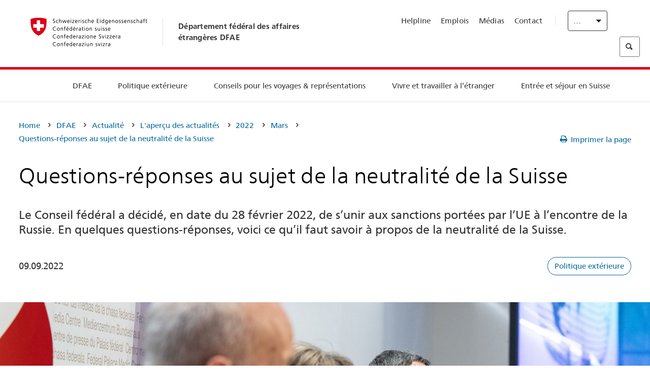

--- FILE ---
content_type: text/html;charset=utf-8
request_url: https://www.fdfa.admin.ch/eda/fr/dfae/dfae/aktuell/newsuebersicht/2022/03/neutralitaet.html
body_size: 65506
content:
<!DOCTYPE html>
<html lang="fr">
<head>
  <meta http-equiv="content-type" content="text/html; charset=UTF-8"/>
  <meta http-equiv="X-UA-Compatible" content="IE=edge"/>
  <title>Questions-réponses au sujet de la neutralité de la Suisse</title>
  <meta name="viewport" content="user-scalable=no, width=device-width, initial-scale=1, maximum-scale=1"/>
  <meta http-equiv="cleartype" content="on"/>
  <meta name="msapplication-tap-highlight" content="no"/>
  
    <meta name="description" content="La Suisse reprend les sanctions adoptées par l’UE à l’encontre de la Russie. Prise par le Conseil fédéral le 28 février 2022, cette décision ne porte nullement atteinte à la neutralité de la Suisse."/>
    <meta property="og:description" content="La Suisse reprend les sanctions adoptées par l’UE à l’encontre de la Russie. Prise par le Conseil fédéral le 28 février 2022, cette décision ne porte nullement atteinte à la neutralité de la Suisse."/>
  
  <meta name="keywords" content="Politique ext&amp;eacute;rieure"/>
  <meta name="format-detection" content="telephone=no"/>
  
  
  <meta property="og:title" content="Questions-réponses au sujet de la neutralité de la Suisse"/>
  <meta property="og:image" content="https://www.eda.admin.ch/content/dam/eda/img/Aktuell/news/2022/03/20220301-BR_1920x960px.jpg"/>
  <meta name="twitter:card" content="summary_large_image"/>
  <link rel="shortcut icon" href="/etc.clientlibs/eda/base/clientlibs/publish/resources/build/favicon.ico"/>
  
    
    


  
    
<link rel="stylesheet" href="/etc.clientlibs/eda/base/clientlibs/publish/newdesign.min.ACSHASH96a8e3f02083f5c9562f1de2e6cf5d4e.css" type="text/css">



  
    
<link rel="stylesheet" href="/etc.clientlibs/eda/base/clientlibs/publish/top.min.ACSHASH9d9e82985c1aba90802e9ecefed2751b.css" type="text/css">
<link rel="stylesheet" href="/etc.clientlibs/eda/base/clientlibs/publish/rtl.min.ACSHASH192830c6053ca12dc6ea673453e76347.css" type="text/css">
<link rel="stylesheet" href="/etc.clientlibs/eda/base/clientlibs/publish/countryentrypageprint.min.ACSHASHa0126a52bbae12e4ecd20a195735ce79.css" type="text/css">
<link rel="stylesheet" href="/etc.clientlibs/eda/base/clientlibs/publish/notyf.min.ACSHASH2d6fa6537d8d89d9d61ec57883b2b6a3.css" type="text/css">
<script src="/etc.clientlibs/eda/base/clientlibs/publish/top.min.ACSHASH659fbe003e1fd027236701d764852866.js"></script>
<script src="/etc.clientlibs/eda/base/clientlibs/publish/clientstorage.min.ACSHASH44bc68fa2d879b153dbf6129806c22d9.js"></script>
<script src="/etc.clientlibs/eda/base/clientlibs/publish/notyf.min.ACSHASH0dcc3830313bb72923d27ed6ac6362a5.js"></script>
<script src="/etc.clientlibs/eda/base/clientlibs/publish/shoppingcart.min.ACSHASH7cc0b7eaf7b658003c720914688048b0.js"></script>





                              <script>!function(a){var e="https://s.go-mpulse.net/boomerang/",t="addEventListener";if("False"=="True")a.BOOMR_config=a.BOOMR_config||{},a.BOOMR_config.PageParams=a.BOOMR_config.PageParams||{},a.BOOMR_config.PageParams.pci=!0,e="https://s2.go-mpulse.net/boomerang/";if(window.BOOMR_API_key="T8WB3-VWRBH-QC4WC-APK42-C76EL",function(){function n(e){a.BOOMR_onload=e&&e.timeStamp||(new Date).getTime()}if(!a.BOOMR||!a.BOOMR.version&&!a.BOOMR.snippetExecuted){a.BOOMR=a.BOOMR||{},a.BOOMR.snippetExecuted=!0;var i,_,o,r=document.createElement("iframe");if(a[t])a[t]("load",n,!1);else if(a.attachEvent)a.attachEvent("onload",n);r.src="javascript:void(0)",r.title="",r.role="presentation",(r.frameElement||r).style.cssText="width:0;height:0;border:0;display:none;",o=document.getElementsByTagName("script")[0],o.parentNode.insertBefore(r,o);try{_=r.contentWindow.document}catch(O){i=document.domain,r.src="javascript:var d=document.open();d.domain='"+i+"';void(0);",_=r.contentWindow.document}_.open()._l=function(){var a=this.createElement("script");if(i)this.domain=i;a.id="boomr-if-as",a.src=e+"T8WB3-VWRBH-QC4WC-APK42-C76EL",BOOMR_lstart=(new Date).getTime(),this.body.appendChild(a)},_.write("<bo"+'dy onload="document._l();">'),_.close()}}(),"".length>0)if(a&&"performance"in a&&a.performance&&"function"==typeof a.performance.setResourceTimingBufferSize)a.performance.setResourceTimingBufferSize();!function(){if(BOOMR=a.BOOMR||{},BOOMR.plugins=BOOMR.plugins||{},!BOOMR.plugins.AK){var e=""=="true"?1:0,t="",n="cj2elhixykudo2l3c42q-f-9dc47a716-clientnsv4-s.akamaihd.net",i="false"=="true"?2:1,_={"ak.v":"39","ak.cp":"1219221","ak.ai":parseInt("395545",10),"ak.ol":"0","ak.cr":8,"ak.ipv":4,"ak.proto":"h2","ak.rid":"63d2bd22","ak.r":51208,"ak.a2":e,"ak.m":"dscb","ak.n":"essl","ak.bpcip":"18.116.69.0","ak.cport":36316,"ak.gh":"23.209.83.20","ak.quicv":"","ak.tlsv":"tls1.3","ak.0rtt":"","ak.0rtt.ed":"","ak.csrc":"-","ak.acc":"","ak.t":"1769674549","ak.ak":"hOBiQwZUYzCg5VSAfCLimQ==S76WMC4fsEB8Okbu4WF88CuyfRkrEnJK2+96vOrCeaW89Ncd96RQuOm8MfYP2VC0OLxUy4RMpGPyCRDNgWYn62c4d/9rmMeCsm4LnOZeXtNYc2O5VSllk4I9I0CO2iYBTfwsRWQUZ/rdxwmwV/IarPlYkWNocygZ5IJzTzVcEjWFCFWXyeYQnylLuZvM9Lv8GQ3xKYENS3a0MHJhGR9q6ffW+awiJzR/+oecq5qdlusOsGAIx6Agv0Hjbr0uEl/s0nC+YRgZAviD+A+u8ZrjryfFtaJqIqeNzsEE+2h5X7kJx3vV5NigenSPYkLbCm+713U+ev2xefSbOys5OX1XagTls7/8Akdf3B9m2h2xiqTcXdLhHBcyKHirs4X9S2pa33hp7Fptaxc9wiQlAYfWem8BvTxZtPGIN3opsAfBdP0=","ak.pv":"110","ak.dpoabenc":"","ak.tf":i};if(""!==t)_["ak.ruds"]=t;var o={i:!1,av:function(e){var t="http.initiator";if(e&&(!e[t]||"spa_hard"===e[t]))_["ak.feo"]=void 0!==a.aFeoApplied?1:0,BOOMR.addVar(_)},rv:function(){var a=["ak.bpcip","ak.cport","ak.cr","ak.csrc","ak.gh","ak.ipv","ak.m","ak.n","ak.ol","ak.proto","ak.quicv","ak.tlsv","ak.0rtt","ak.0rtt.ed","ak.r","ak.acc","ak.t","ak.tf"];BOOMR.removeVar(a)}};BOOMR.plugins.AK={akVars:_,akDNSPreFetchDomain:n,init:function(){if(!o.i){var a=BOOMR.subscribe;a("before_beacon",o.av,null,null),a("onbeacon",o.rv,null,null),o.i=!0}return this},is_complete:function(){return!0}}}}()}(window);</script></head>
<body>
<div>
  
  
<div class="eda-header">
  <button class="eda-skip-link">Skip to main content</button>
  <div class="container mobile-menu">
    <div class="section mobile-top-header">
      <div class="mobile-top-header-content">
        <div class="eda-grid">
          <div class="eda-col phone-8">
            <div class="mobile-heading">
              <a href="/eda/fr/dfae.html">
                Département fédéral des affaires étrangères DFAE

              </a>
            </div>
          </div>
          <div class="eda-col phone-4">
  <div class="eda-form-select" data-props-type="redirect">
    <select data-value="" data-label="FR">
      <option value="/eda/de/home/das-eda/aktuell/newsuebersicht/2022/03/neutralitaet.html">
        DE
      </option>
    
      <option value="#" selected>
        FR
      </option>
    
      <option value="/eda/it/dfae/dfae/aktuell/newsuebersicht/2022/03/neutralitaet.html">
        IT
      </option>
    
      <option value="/eda/en/fdfa/fdfa/aktuell/newsuebersicht/2022/03/neutralitaet.html">
        EN
      </option>
    </select>
  </div>
</div>
        </div>
      </div>
    </div>
    <div class="section mobile-nav-header">
      <div class="section eda-grid">
        <div class="eda-col phone-10 eda-mobile-logo">
          <a class="mobile-logo" href="/eda/fr/dfae.html">
            <img src="/etc.clientlibs/eda/base/clientlibs/publish/resources/build/assets/swiss.svg" alt="Logo DFAE"/>
            <span class="title">
              DFAE
            </span>
          </a>
        </div>
        <div class="eda-col phone-2 actionIcons actionIcons-menu">
          <span class="burger icon-burger"></span>
        </div>
        <div class="eda-col phone-2  actionIcons eda-mobile-search">
          <span class="eda-icon-search"></span>
          <div class="eda-search-box-container">
  <div class="eda-search-box">
    <form action="/content/eda/fr/home/suche.html" name="search" method="get" accept-charset="UTF-8" enctype="text/plain">
      <input type="hidden" name="_charset_" value="utf-8"/>
      <input type="text" name="searchquery" value=""/>
    </form>
  </div>
</div>
        </div>
      </div>
    </div>
  </div>
  <div class="eda-heading">
    <div class="eda-container component-container">
      <div class="eda-grid eda-header__reverse-grid desktop-10 default-10 tablet-12">
        <div class="eda-col eda-header__flex desktop-6 default-6 tablet-12">
          
            <a href="/eda/fr/dfae.html">
              <div class="logo">
                <img src="/etc.clientlibs/eda/base/clientlibs/publish/resources/build/assets/logo_ch_print.png" alt="Logo DFAE"/>
              </div>
            </a>
            <div class="heading">
              <a href="/eda/fr/dfae.html">
                Département fédéral des affaires étrangères DFAE

              </a>
            </div>
          
        </div>
        <div class="eda-col eda-header__links-search desktop-6 default-6 tablet-12">
          <div class="eda-header__right-top">
            
  <ul class="contact-menu">
    <li class="contact-menu-item">
      <a href="/eda/fr/dfae/dfae/kontakt/helpline-eda.html" data-norewrite="true">Helpline</a>
    </li>
<li class="contact-menu-item">
      <a href="/eda/fr/dfae/dfae/travailler-dfae.html" data-norewrite="true">Emplois</a>
    </li>
<li class="contact-menu-item">
      <a href="/eda/fr/dfae/dfae/aktuell/news/medienschaffende.html" data-norewrite="true">Médias</a>
    </li>
<li class="contact-menu-item">
      <a href="/eda/fr/dfae/dfae/kontakt.html" data-norewrite="true">Contact</a>
    </li>

    <li class="contact-menu-item separator"></li>
  </ul>

            
  <div class="eda-language-select">
    <div class="eda-form-select" data-props-type="redirect">
      <select data-value="" data-label="Français">
        <option value="/eda/de/home/das-eda/aktuell/newsuebersicht/2022/03/neutralitaet.html">
          Deutsch
        </option>
      
        <option value="#" selected>
          Français
        </option>
      
        <option value="/eda/it/dfae/dfae/aktuell/newsuebersicht/2022/03/neutralitaet.html">
          Italiano
        </option>
      
        <option value="/eda/en/fdfa/fdfa/aktuell/newsuebersicht/2022/03/neutralitaet.html">
          English
        </option>
      </select>
    </div>
  </div>

          </div>
          
  <div class="eda-search-box">
    <form action="/content/eda/fr/home/suche.html" name="search" method="get" accept-charset="UTF-8" enctype="text/plain">
      <input type="hidden" name="_charset_" value="utf-8"/>
      <input type="text" name="searchquery" value=""/>
    </form>
  </div>

        </div>
      </div>
    </div>
  </div>
  
    
  <div class="eda-grid desktop-10 default-10">
    <div class="eda-navigation-new">
      <div class="eda-container component-container">
        <div class="layout-overlay"></div>
        <nav>
          <ul>
            <li class="item main-item mobile-header">
              Home
            </li>
            <li class="item main-item">
              
                <i class="edaicon edaicon-caret-right"></i>
                <a href="#">DFAE</a>
                
  <div class="wrapper">
    <div class="inner-wrapper">
      <button class="edaicon edaicon-close" aria-label="Close Button for Navigation Layer"></button>
      <ul>
        <li class="mobile-back">
          <button data-norewrite="true">
            <i class="edaicon edaicon-caret-left"></i>
            Retour
          </button>
        </li>
        <li class="item parent-item">
          
        </li>
        <li class="item ">
          
            <button data-norewrite="true">
              <i class="edaicon edaicon-caret-right"></i>
              Actualité 
            </button>
            
  <div class="wrapper">
    <div class="inner-wrapper">
      <button class="edaicon edaicon-close" aria-label="Close Button for Navigation Layer"></button>
      <ul>
        <li class="mobile-back">
          <button data-norewrite="true">
            <i class="edaicon edaicon-caret-left"></i>
            Retour
          </button>
        </li>
        <li class="item parent-item">
          <a href="/eda/fr/dfae/dfae/aktuell.html" data-norewrite="true">
            <span class="visually-hidden">eda.base.components.navigation.header.overviewPage</span>
            Actualité 
          </a>
        </li>
        <li class="item ">
          
            <button data-norewrite="true">
              <i class="edaicon edaicon-caret-right"></i>
              L&#39;aperçu des actualités
            </button>
            
  <div class="wrapper">
    <div class="inner-wrapper">
      <button class="edaicon edaicon-close" aria-label="Close Button for Navigation Layer"></button>
      <ul>
        <li class="mobile-back">
          <button data-norewrite="true">
            <i class="edaicon edaicon-caret-left"></i>
            Retour
          </button>
        </li>
        <li class="item parent-item">
          <a href="/eda/fr/dfae/dfae/aktuell/newsuebersicht.html" data-norewrite="true">
            <span class="visually-hidden">eda.base.components.navigation.header.overviewPage</span>
            L&#39;aperçu des actualités
          </a>
        </li>
        <li class="item ">
          
            <button data-norewrite="true">
              <i class="edaicon edaicon-caret-right"></i>
              Fils d&#39;actualité
            </button>
            
  <div class="wrapper">
    <div class="inner-wrapper">
      <button class="edaicon edaicon-close" aria-label="Close Button for Navigation Layer"></button>
      <ul>
        <li class="mobile-back">
          <button data-norewrite="true">
            <i class="edaicon edaicon-caret-left"></i>
            Retour
          </button>
        </li>
        <li class="item parent-item">
          
        </li>
        <li class="item ">
          
          
          <a href="/eda/fr/dfae/dfae/aktuell/newsuebersicht/newsticker/europa.html" data-norewrite="true">
            <span class="visually-hidden">eda.base.components.navigation.header.detailPage</span>
            Résultat de la consultation – Une large majorité est favorable au paquet Suisse-UE
          </a>
        </li>
<li class="item ">
          
          
          <a href="/eda/fr/dfae/dfae/aktuell/newsuebersicht/newsticker/osze-vorsitz-2026.html" data-norewrite="true">
            <span class="visually-hidden">eda.base.components.navigation.header.detailPage</span>
            La Suisse assume la présidence de l’OSCE en 2026
          </a>
        </li>
<li class="item ">
          
          
          <a href="/eda/fr/dfae/dfae/aktuell/newsuebersicht/newsticker/naher-osten.html" data-norewrite="true">
            <span class="visually-hidden">eda.base.components.navigation.header.detailPage</span>
            Situation au Proche-Orient
          </a>
        </li>
<li class="item ">
          
          
          <a href="/eda/fr/dfae/dfae/aktuell/newsuebersicht/newsticker/sudan.html" data-norewrite="true">
            <span class="visually-hidden">eda.base.components.navigation.header.detailPage</span>
            Soudan: une catastrophe humanitaire d’origine humaine
          </a>
        </li>
<li class="item ">
          
          
          <a href="/eda/fr/dfae/dfae/aktuell/newsuebersicht/newsticker/ukraine.html" data-norewrite="true">
            <span class="visually-hidden">eda.base.components.navigation.header.detailPage</span>
            Ukraine : réunion de haut niveau à Genève
          </a>
        </li>
<li class="item ">
          
          
          <a href="/eda/fr/dfae/dfae/aktuell/newsuebersicht/newsticker/crans-montana.html" data-norewrite="true">
            <span class="visually-hidden">eda.base.components.navigation.header.detailPage</span>
            Tragédie à Crans-Montana
          </a>
        </li>

        
  <ul class="mobile-contact-menu" aria-hidden="true" role="presentation">
    <li class="mobile-contact-menu-item">
      <a href="/eda/fr/dfae/dfae/kontakt/helpline-eda.html" data-norewrite="true">Helpline</a>
    </li>
<li class="mobile-contact-menu-item">
      <a href="/eda/fr/dfae/dfae/travailler-dfae.html" data-norewrite="true">Emplois</a>
    </li>
<li class="mobile-contact-menu-item">
      <a href="/eda/fr/dfae/dfae/aktuell/news/medienschaffende.html" data-norewrite="true">Médias</a>
    </li>
<li class="mobile-contact-menu-item">
      <a href="/eda/fr/dfae/dfae/kontakt.html" data-norewrite="true">Contact</a>
    </li>

  </ul>

      </ul>
    </div>
  </div>


          
          
          
        </li>
<li class="item ">
          
            <button data-norewrite="true">
              <i class="edaicon edaicon-caret-right"></i>
              2025
            </button>
            
  <div class="wrapper">
    <div class="inner-wrapper">
      <button class="edaicon edaicon-close" aria-label="Close Button for Navigation Layer"></button>
      <ul>
        <li class="mobile-back">
          <button data-norewrite="true">
            <i class="edaicon edaicon-caret-left"></i>
            Retour
          </button>
        </li>
        <li class="item parent-item">
          
        </li>
        <li class="item ">
          
            <button data-norewrite="true">
              <i class="edaicon edaicon-caret-right"></i>
              Janvier
            </button>
            
  <div class="wrapper">
    <div class="inner-wrapper">
      <button class="edaicon edaicon-close" aria-label="Close Button for Navigation Layer"></button>
      <ul>
        <li class="mobile-back">
          <button data-norewrite="true">
            <i class="edaicon edaicon-caret-left"></i>
            Retour
          </button>
        </li>
        <li class="item parent-item">
          
        </li>
        <li class="item ">
          
          
          <a href="/eda/fr/dfae/dfae/aktuell/newsuebersicht/2025/01/ic-forum-2025.html" data-norewrite="true">
            <span class="visually-hidden">eda.base.components.navigation.header.detailPage</span>
            IC Forum 2025: une croissance économique porteuse de transformation
          </a>
        </li>
<li class="item ">
          
          
          <a href="/eda/fr/dfae/dfae/aktuell/newsuebersicht/2025/01/ic-forum-2025-innovative-entwicklungszusammenarbeit.html" data-norewrite="true">
            <span class="visually-hidden">eda.base.components.navigation.header.detailPage</span>
            Innovation dans la coopération au développement
          </a>
        </li>

        
  <ul class="mobile-contact-menu" aria-hidden="true" role="presentation">
    <li class="mobile-contact-menu-item">
      <a href="/eda/fr/dfae/dfae/kontakt/helpline-eda.html" data-norewrite="true">Helpline</a>
    </li>
<li class="mobile-contact-menu-item">
      <a href="/eda/fr/dfae/dfae/travailler-dfae.html" data-norewrite="true">Emplois</a>
    </li>
<li class="mobile-contact-menu-item">
      <a href="/eda/fr/dfae/dfae/aktuell/news/medienschaffende.html" data-norewrite="true">Médias</a>
    </li>
<li class="mobile-contact-menu-item">
      <a href="/eda/fr/dfae/dfae/kontakt.html" data-norewrite="true">Contact</a>
    </li>

  </ul>

      </ul>
    </div>
  </div>


          
          
          
        </li>
<li class="item ">
          
            <button data-norewrite="true">
              <i class="edaicon edaicon-caret-right"></i>
              Février
            </button>
            
  <div class="wrapper">
    <div class="inner-wrapper">
      <button class="edaicon edaicon-close" aria-label="Close Button for Navigation Layer"></button>
      <ul>
        <li class="mobile-back">
          <button data-norewrite="true">
            <i class="edaicon edaicon-caret-left"></i>
            Retour
          </button>
        </li>
        <li class="item parent-item">
          
        </li>
        <li class="item ">
          
          
          <a href="/eda/fr/dfae/dfae/aktuell/newsuebersicht/2025/02/road-to-belem.html" data-norewrite="true">
            <span class="visually-hidden">eda.base.components.navigation.header.detailPage</span>
            Road to Belém: l’héritage d’Emílio Goeldi salué au Brésil
          </a>
        </li>
<li class="item ">
          
          
          <a href="/eda/fr/dfae/dfae/aktuell/newsuebersicht/2025/02/die-schweiz-ermoeglicht-ein-historisches-abkommen-ueber-die-entschaedigung-von-bippa-landwirten-in-simbabwe.html" data-norewrite="true">
            <span class="visually-hidden">eda.base.components.navigation.header.detailPage</span>
            La Suisse facilite un accord historique sur la compensation des fermiers BIPPA
          </a>
        </li>
<li class="item ">
          
          
          <a href="/eda/fr/dfae/dfae/aktuell/newsuebersicht/2025/02/innovationen-aus-dem-internationalen-Genf-fuer-UNO-Friedensfoerderung.html" data-norewrite="true">
            <span class="visually-hidden">eda.base.components.navigation.header.detailPage</span>
            Des innovations de la Genève internationale pour la promotion de la paix par l&#39;ONU
          </a>
        </li>
<li class="item ">
          
          
          <a href="/eda/fr/dfae/dfae/aktuell/newsuebersicht/2025/02/fuenfte-ausgabe-emna-rumantscha-in-rumaenien.html" data-norewrite="true">
            <span class="visually-hidden">eda.base.components.navigation.header.detailPage</span>
            Pour sa 5ème édition, l’Emna rumantscha célébrée en Roumanie
          </a>
        </li>
<li class="item ">
          
          
          <a href="/eda/fr/dfae/dfae/aktuell/newsuebersicht/2025/02/ic-forum-2025-wissenschaft.html" data-norewrite="true">
            <span class="visually-hidden">eda.base.components.navigation.header.detailPage</span>
            De la recherche scientifique à l’action dans la coopération internationale
          </a>
        </li>

        
  <ul class="mobile-contact-menu" aria-hidden="true" role="presentation">
    <li class="mobile-contact-menu-item">
      <a href="/eda/fr/dfae/dfae/kontakt/helpline-eda.html" data-norewrite="true">Helpline</a>
    </li>
<li class="mobile-contact-menu-item">
      <a href="/eda/fr/dfae/dfae/travailler-dfae.html" data-norewrite="true">Emplois</a>
    </li>
<li class="mobile-contact-menu-item">
      <a href="/eda/fr/dfae/dfae/aktuell/news/medienschaffende.html" data-norewrite="true">Médias</a>
    </li>
<li class="mobile-contact-menu-item">
      <a href="/eda/fr/dfae/dfae/kontakt.html" data-norewrite="true">Contact</a>
    </li>

  </ul>

      </ul>
    </div>
  </div>


          
          
          
        </li>

        
  <ul class="mobile-contact-menu" aria-hidden="true" role="presentation">
    <li class="mobile-contact-menu-item">
      <a href="/eda/fr/dfae/dfae/kontakt/helpline-eda.html" data-norewrite="true">Helpline</a>
    </li>
<li class="mobile-contact-menu-item">
      <a href="/eda/fr/dfae/dfae/travailler-dfae.html" data-norewrite="true">Emplois</a>
    </li>
<li class="mobile-contact-menu-item">
      <a href="/eda/fr/dfae/dfae/aktuell/news/medienschaffende.html" data-norewrite="true">Médias</a>
    </li>
<li class="mobile-contact-menu-item">
      <a href="/eda/fr/dfae/dfae/kontakt.html" data-norewrite="true">Contact</a>
    </li>

  </ul>

      </ul>
    </div>
  </div>


          
          
          
        </li>
<li class="item ">
          
            <button data-norewrite="true">
              <i class="edaicon edaicon-caret-right"></i>
              2023
            </button>
            
  <div class="wrapper">
    <div class="inner-wrapper">
      <button class="edaicon edaicon-close" aria-label="Close Button for Navigation Layer"></button>
      <ul>
        <li class="mobile-back">
          <button data-norewrite="true">
            <i class="edaicon edaicon-caret-left"></i>
            Retour
          </button>
        </li>
        <li class="item parent-item">
          
        </li>
        <li class="item ">
          
          
          <a href="/eda/fr/dfae/dfae/aktuell/newsuebersicht/2023/uno-sicherheitsrat.html" data-norewrite="true">
            <span class="visually-hidden">eda.base.components.navigation.header.detailPage</span>
            Le mandat de la Suisse au Conseil de sécurité de l’ONU
          </a>
        </li>
<li class="item ">
          
            <button data-norewrite="true">
              <i class="edaicon edaicon-caret-right"></i>
              Février
            </button>
            
  <div class="wrapper">
    <div class="inner-wrapper">
      <button class="edaicon edaicon-close" aria-label="Close Button for Navigation Layer"></button>
      <ul>
        <li class="mobile-back">
          <button data-norewrite="true">
            <i class="edaicon edaicon-caret-left"></i>
            Retour
          </button>
        </li>
        <li class="item parent-item">
          
        </li>
        <li class="item ">
          
          
          <a href="/eda/fr/dfae/dfae/aktuell/newsuebersicht/2023/02/schweiz-unowas-partnerschaft.html" data-norewrite="true">
            <span class="visually-hidden">eda.base.components.navigation.header.detailPage</span>
            La Suisse et le Bureau des Nations Unies pour l’Afrique de l’Ouest et le Sahel: un partenariat gagnant
          </a>
        </li>
<li class="item ">
          
          
          <a href="/eda/fr/dfae/dfae/aktuell/newsuebersicht/2023/02/un-security-council-childern-armed-conflict.html" data-norewrite="true">
            <span class="visually-hidden">eda.base.components.navigation.header.detailPage</span>
            Quand la guerre supplante l’école
          </a>
        </li>
<li class="item ">
          
          
          <a href="/eda/fr/dfae/dfae/aktuell/newsuebersicht/2023/02/lancierung-suedostasien-strategie.html" data-norewrite="true">
            <span class="visually-hidden">eda.base.components.navigation.header.detailPage</span>
            Le Conseil fédéral lance sa stratégie dédiée à l’Asie du Sud-Est
          </a>
        </li>
<li class="item ">
          
          
          <a href="/eda/fr/dfae/dfae/aktuell/newsuebersicht/2023/02/ic-forum.html" data-norewrite="true">
            <span class="visually-hidden">eda.base.components.navigation.header.detailPage</span>
            «La raison d&#39;être de l’IC Forum: penser et agir»
          </a>
        </li>
<li class="item ">
          
          
          <a href="/eda/fr/dfae/dfae/aktuell/newsuebersicht/2023/02/emna-rumantscha-2023.html" data-norewrite="true">
            <span class="visually-hidden">eda.base.components.navigation.header.detailPage</span>
             La cuisine grisonne à l’honneur de la troisième édition de l’Emna rumantscha 
          </a>
        </li>
<li class="item ">
          
          
          <a href="/eda/fr/dfae/dfae/aktuell/newsuebersicht/2023/02/emna-rumantscha-2023-rm.html" data-norewrite="true">
            <span class="visually-hidden">eda.base.components.navigation.header.detailPage</span>
            Culinarica grischuna per l&#39;avertura da la terza Emna rumantscha
          </a>
        </li>

        
  <ul class="mobile-contact-menu" aria-hidden="true" role="presentation">
    <li class="mobile-contact-menu-item">
      <a href="/eda/fr/dfae/dfae/kontakt/helpline-eda.html" data-norewrite="true">Helpline</a>
    </li>
<li class="mobile-contact-menu-item">
      <a href="/eda/fr/dfae/dfae/travailler-dfae.html" data-norewrite="true">Emplois</a>
    </li>
<li class="mobile-contact-menu-item">
      <a href="/eda/fr/dfae/dfae/aktuell/news/medienschaffende.html" data-norewrite="true">Médias</a>
    </li>
<li class="mobile-contact-menu-item">
      <a href="/eda/fr/dfae/dfae/kontakt.html" data-norewrite="true">Contact</a>
    </li>

  </ul>

      </ul>
    </div>
  </div>


          
          
          
        </li>
<li class="item ">
          
            <button data-norewrite="true">
              <i class="edaicon edaicon-caret-right"></i>
              Mars
            </button>
            
  <div class="wrapper">
    <div class="inner-wrapper">
      <button class="edaicon edaicon-close" aria-label="Close Button for Navigation Layer"></button>
      <ul>
        <li class="mobile-back">
          <button data-norewrite="true">
            <i class="edaicon edaicon-caret-left"></i>
            Retour
          </button>
        </li>
        <li class="item parent-item">
          
        </li>
        <li class="item ">
          
          
          <a href="/eda/fr/dfae/dfae/aktuell/newsuebersicht/2023/03/tag-der-frauen.html" data-norewrite="true">
            <span class="visually-hidden">eda.base.components.navigation.header.detailPage</span>
            Femmes dans la diplomatie en Suisse: des pionnières à la première Secrétaire d’Etat
          </a>
        </li>
<li class="item ">
          
          
          <a href="/eda/fr/dfae/dfae/aktuell/newsuebersicht/2023/03/uno-mission-frieden-suedsudan.html" data-norewrite="true">
            <span class="visually-hidden">eda.base.components.navigation.header.detailPage</span>
            Une paix fragile au Soudan du Sud
          </a>
        </li>
<li class="item ">
          
          
          <a href="/eda/fr/dfae/dfae/aktuell/newsuebersicht/2023/03/un-wasserkonferenz.html" data-norewrite="true">
            <span class="visually-hidden">eda.base.components.navigation.header.detailPage</span>
            La Suisse participe à la Conférence des Nations Unies sur l’eau
          </a>
        </li>
<li class="item ">
          
          
          <a href="/eda/fr/dfae/dfae/aktuell/newsuebersicht/2023/03/interview-mirko-giulietti.html" data-norewrite="true">
            <span class="visually-hidden">eda.base.components.navigation.header.detailPage</span>
            «Nous étions déjà fortement impliqués dans les processus de paix en Colombie»
          </a>
        </li>
<li class="item ">
          
          
          <a href="/eda/fr/dfae/dfae/aktuell/newsuebersicht/2023/03/jahrestag-butscha.html" data-norewrite="true">
            <span class="visually-hidden">eda.base.components.navigation.header.detailPage</span>
            La Suisse s’engage pour la protection des populations civiles dans les conflits armés
          </a>
        </li>

        
  <ul class="mobile-contact-menu" aria-hidden="true" role="presentation">
    <li class="mobile-contact-menu-item">
      <a href="/eda/fr/dfae/dfae/kontakt/helpline-eda.html" data-norewrite="true">Helpline</a>
    </li>
<li class="mobile-contact-menu-item">
      <a href="/eda/fr/dfae/dfae/travailler-dfae.html" data-norewrite="true">Emplois</a>
    </li>
<li class="mobile-contact-menu-item">
      <a href="/eda/fr/dfae/dfae/aktuell/news/medienschaffende.html" data-norewrite="true">Médias</a>
    </li>
<li class="mobile-contact-menu-item">
      <a href="/eda/fr/dfae/dfae/kontakt.html" data-norewrite="true">Contact</a>
    </li>

  </ul>

      </ul>
    </div>
  </div>


          
          
          
        </li>
<li class="item ">
          
            <button data-norewrite="true">
              <i class="edaicon edaicon-caret-right"></i>
              Avril
            </button>
            
  <div class="wrapper">
    <div class="inner-wrapper">
      <button class="edaicon edaicon-close" aria-label="Close Button for Navigation Layer"></button>
      <ul>
        <li class="mobile-back">
          <button data-norewrite="true">
            <i class="edaicon edaicon-caret-left"></i>
            Retour
          </button>
        </li>
        <li class="item parent-item">
          
        </li>
        <li class="item ">
          
          
          <a href="/eda/fr/dfae/dfae/aktuell/newsuebersicht/2023/04/jahresbericht-2022-minenraeumung.html" data-norewrite="true">
            <span class="visually-hidden">eda.base.components.navigation.header.detailPage</span>
            L’engagement de la Suisse dans la lutte antimines en 2022
          </a>
        </li>
<li class="item ">
          
          
          <a href="/eda/fr/dfae/dfae/aktuell/newsuebersicht/2023/04/aktionsplan-minenraeumung.html" data-norewrite="true">
            <span class="visually-hidden">eda.base.components.navigation.header.detailPage</span>
            Plan d’action de la lutte antimines 2023–2026
          </a>
        </li>
<li class="item ">
          
          
          <a href="/eda/fr/dfae/dfae/aktuell/newsuebersicht/2023/04/national-peace-accords.html" data-norewrite="true">
            <span class="visually-hidden">eda.base.components.navigation.header.detailPage</span>
            Les accords de paix nationaux: la Suisse soutient des élections pacifiques au Nigéria
          </a>
        </li>
<li class="item ">
          
          
          <a href="/eda/fr/dfae/dfae/aktuell/newsuebersicht/2023/04/auslandschweizerstatistik.html" data-norewrite="true">
            <span class="visually-hidden">eda.base.components.navigation.header.detailPage</span>
            Le seuil de 800&#39;000 Suisses résidant à l’étranger franchi, révèle l’OFS
          </a>
        </li>
<li class="item ">
          
          
          <a href="/eda/fr/dfae/dfae/aktuell/newsuebersicht/2023/04/vorsitz-schweiz-uno-sicherheitsrat.html" data-norewrite="true">
            <span class="visually-hidden">eda.base.components.navigation.header.detailPage</span>
            Présidence suisse du Conseil de sécurité de l’ONU
          </a>
        </li>
<li class="item ">
          
          
          <a href="/eda/fr/dfae/dfae/aktuell/newsuebersicht/2023/04/sudan-sicherheitslage.html" data-norewrite="true">
            <span class="visually-hidden">eda.base.components.navigation.header.detailPage</span>
            Combats au Soudan: le DFAE ferme l&#39;ambassade et évacue le personnel transférable 
          </a>
        </li>

        
  <ul class="mobile-contact-menu" aria-hidden="true" role="presentation">
    <li class="mobile-contact-menu-item">
      <a href="/eda/fr/dfae/dfae/kontakt/helpline-eda.html" data-norewrite="true">Helpline</a>
    </li>
<li class="mobile-contact-menu-item">
      <a href="/eda/fr/dfae/dfae/travailler-dfae.html" data-norewrite="true">Emplois</a>
    </li>
<li class="mobile-contact-menu-item">
      <a href="/eda/fr/dfae/dfae/aktuell/news/medienschaffende.html" data-norewrite="true">Médias</a>
    </li>
<li class="mobile-contact-menu-item">
      <a href="/eda/fr/dfae/dfae/kontakt.html" data-norewrite="true">Contact</a>
    </li>

  </ul>

      </ul>
    </div>
  </div>


          
          
          
        </li>
<li class="item ">
          
            <button data-norewrite="true">
              <i class="edaicon edaicon-caret-right"></i>
              Mai
            </button>
            
  <div class="wrapper">
    <div class="inner-wrapper">
      <button class="edaicon edaicon-close" aria-label="Close Button for Navigation Layer"></button>
      <ul>
        <li class="mobile-back">
          <button data-norewrite="true">
            <i class="edaicon edaicon-caret-left"></i>
            Retour
          </button>
        </li>
        <li class="item parent-item">
          
        </li>
        <li class="item ">
          
          
          <a href="/eda/fr/dfae/dfae/aktuell/newsuebersicht/2023/05/internationaler-tag-der-pressefreiheit.html" data-norewrite="true">
            <span class="visually-hidden">eda.base.components.navigation.header.detailPage</span>
            Liberté d’expression: moteur pour tous les droits de l’homme
          </a>
        </li>
<li class="item ">
          
          
          <a href="/eda/fr/dfae/dfae/aktuell/newsuebersicht/2023/05/security-council-report.html" data-norewrite="true">
            <span class="visually-hidden">eda.base.components.navigation.header.detailPage</span>
            129 États s&#39;engagent à agir de manière responsable en cas de crimes de guerre
          </a>
        </li>
<li class="item ">
          
          
          <a href="/eda/fr/dfae/dfae/aktuell/newsuebersicht/2023/05/protection-of-civilians.html" data-norewrite="true">
            <span class="visually-hidden">eda.base.components.navigation.header.detailPage</span>
            La protection des civils est à l&#39;honneur cette semaine à l&#39;ONU à New York
          </a>
        </li>
<li class="item ">
          
          
          <a href="/eda/fr/dfae/dfae/aktuell/newsuebersicht/2023/05/concours-2023-IZA.html" data-norewrite="true">
            <span class="visually-hidden">eda.base.components.navigation.header.detailPage</span>
            Carrière dans la coopération internationale: que signifie travailler sur le terrain? 
          </a>
        </li>

        
  <ul class="mobile-contact-menu" aria-hidden="true" role="presentation">
    <li class="mobile-contact-menu-item">
      <a href="/eda/fr/dfae/dfae/kontakt/helpline-eda.html" data-norewrite="true">Helpline</a>
    </li>
<li class="mobile-contact-menu-item">
      <a href="/eda/fr/dfae/dfae/travailler-dfae.html" data-norewrite="true">Emplois</a>
    </li>
<li class="mobile-contact-menu-item">
      <a href="/eda/fr/dfae/dfae/aktuell/news/medienschaffende.html" data-norewrite="true">Médias</a>
    </li>
<li class="mobile-contact-menu-item">
      <a href="/eda/fr/dfae/dfae/kontakt.html" data-norewrite="true">Contact</a>
    </li>

  </ul>

      </ul>
    </div>
  </div>


          
          
          
        </li>
<li class="item ">
          
            <button data-norewrite="true">
              <i class="edaicon edaicon-caret-right"></i>
              Juin
            </button>
            
  <div class="wrapper">
    <div class="inner-wrapper">
      <button class="edaicon edaicon-close" aria-label="Close Button for Navigation Layer"></button>
      <ul>
        <li class="mobile-back">
          <button data-norewrite="true">
            <i class="edaicon edaicon-caret-left"></i>
            Retour
          </button>
        </li>
        <li class="item parent-item">
          
        </li>
        <li class="item ">
          
          
          <a href="/eda/fr/dfae/dfae/aktuell/newsuebersicht/2023/06/maritime-strategie.html" data-norewrite="true">
            <span class="visually-hidden">eda.base.components.navigation.header.detailPage</span>
            Pourquoi une Stratégie maritime pour la Suisse?
          </a>
        </li>
<li class="item ">
          
          
          <a href="/eda/fr/dfae/dfae/aktuell/newsuebersicht/2023/06/bilanz-ch-vorsitz-unsr.html" data-norewrite="true">
            <span class="visually-hidden">eda.base.components.navigation.header.detailPage</span>
            Rétrospective de la première présidence suisse du Conseil de sécurité de l’ONU
          </a>
        </li>
<li class="item ">
          
          
          <a href="/eda/fr/dfae/dfae/aktuell/newsuebersicht/2023/06/interview-hansjoerg-eberle.html" data-norewrite="true">
            <span class="visually-hidden">eda.base.components.navigation.header.detailPage</span>
            «Nous avons triplé nos effectifs en Ukraine depuis 2015»
          </a>
        </li>
<li class="item ">
          
          
          <a href="/eda/fr/dfae/dfae/aktuell/newsuebersicht/2023/06/interview-stefano-toscano.html" data-norewrite="true">
            <span class="visually-hidden">eda.base.components.navigation.header.detailPage</span>
            «60 millions de personnes vivent au quotidien sous la menace d’engins explosifs»
          </a>
        </li>
<li class="item ">
          
          
          <a href="/eda/fr/dfae/dfae/aktuell/newsuebersicht/2023/06/humanitaere-minenraeumung.html" data-norewrite="true">
            <span class="visually-hidden">eda.base.components.navigation.header.detailPage</span>
            Traditions et principes du déminage humanitaire en Suisse
          </a>
        </li>
<li class="item ">
          
          
          <a href="/eda/fr/dfae/dfae/aktuell/newsuebersicht/2023/06/staatssekretaer-alexandre-fasel.html" data-norewrite="true">
            <span class="visually-hidden">eda.base.components.navigation.header.detailPage</span>
            Le diplomate de haut rang Alexandre Fasel est nommé secrétaire d’État du DFAE
          </a>
        </li>

        
  <ul class="mobile-contact-menu" aria-hidden="true" role="presentation">
    <li class="mobile-contact-menu-item">
      <a href="/eda/fr/dfae/dfae/kontakt/helpline-eda.html" data-norewrite="true">Helpline</a>
    </li>
<li class="mobile-contact-menu-item">
      <a href="/eda/fr/dfae/dfae/travailler-dfae.html" data-norewrite="true">Emplois</a>
    </li>
<li class="mobile-contact-menu-item">
      <a href="/eda/fr/dfae/dfae/aktuell/news/medienschaffende.html" data-norewrite="true">Médias</a>
    </li>
<li class="mobile-contact-menu-item">
      <a href="/eda/fr/dfae/dfae/kontakt.html" data-norewrite="true">Contact</a>
    </li>

  </ul>

      </ul>
    </div>
  </div>


          
          
          
        </li>
<li class="item ">
          
            <button data-norewrite="true">
              <i class="edaicon edaicon-caret-right"></i>
              Juillet
            </button>
            
  <div class="wrapper">
    <div class="inner-wrapper">
      <button class="edaicon edaicon-close" aria-label="Close Button for Navigation Layer"></button>
      <ul>
        <li class="mobile-back">
          <button data-norewrite="true">
            <i class="edaicon edaicon-caret-left"></i>
            Retour
          </button>
        </li>
        <li class="item parent-item">
          
        </li>
        <li class="item ">
          
          
          <a href="/eda/fr/dfae/dfae/aktuell/newsuebersicht/2023/07/dialog-menschenrechte-china.html" data-norewrite="true">
            <span class="visually-hidden">eda.base.components.navigation.header.detailPage</span>
            Dialogue sur les droits de l’homme avec la Chine: les instruments de la diplomatie suisse
          </a>
        </li>
<li class="item ">
          
          
          <a href="/eda/fr/dfae/dfae/aktuell/newsuebersicht/2023/07/interview-felix-baumann.html" data-norewrite="true">
            <span class="visually-hidden">eda.base.components.navigation.header.detailPage</span>
            «La mise en œuvre des projets en soutien à l’Ukraine sera une priorité pour mon équipe et moi»
          </a>
        </li>
<li class="item ">
          
          
          <a href="/eda/fr/dfae/dfae/aktuell/newsuebersicht/2023/07/zweite-halbzeit-agenda2030.html" data-norewrite="true">
            <span class="visually-hidden">eda.base.components.navigation.header.detailPage</span>
            Bilan à mi-parcours: «Nous devons accélérer la mise en œuvre de l’Agenda 2030»
          </a>
        </li>
<li class="item ">
          
          
          <a href="/eda/fr/dfae/dfae/aktuell/newsuebersicht/2023/07/waldbraende-rhodos.html" data-norewrite="true">
            <span class="visually-hidden">eda.base.components.navigation.header.detailPage</span>
            Incendies de forêt à Rhodes – Informations du DFAE
          </a>
        </li>

        
  <ul class="mobile-contact-menu" aria-hidden="true" role="presentation">
    <li class="mobile-contact-menu-item">
      <a href="/eda/fr/dfae/dfae/kontakt/helpline-eda.html" data-norewrite="true">Helpline</a>
    </li>
<li class="mobile-contact-menu-item">
      <a href="/eda/fr/dfae/dfae/travailler-dfae.html" data-norewrite="true">Emplois</a>
    </li>
<li class="mobile-contact-menu-item">
      <a href="/eda/fr/dfae/dfae/aktuell/news/medienschaffende.html" data-norewrite="true">Médias</a>
    </li>
<li class="mobile-contact-menu-item">
      <a href="/eda/fr/dfae/dfae/kontakt.html" data-norewrite="true">Contact</a>
    </li>

  </ul>

      </ul>
    </div>
  </div>


          
          
          
        </li>
<li class="item ">
          
            <button data-norewrite="true">
              <i class="edaicon edaicon-caret-right"></i>
              Août
            </button>
            
  <div class="wrapper">
    <div class="inner-wrapper">
      <button class="edaicon edaicon-close" aria-label="Close Button for Navigation Layer"></button>
      <ul>
        <li class="mobile-back">
          <button data-norewrite="true">
            <i class="edaicon edaicon-caret-left"></i>
            Retour
          </button>
        </li>
        <li class="item parent-item">
          
        </li>
        <li class="item ">
          
          
          <a href="/eda/fr/dfae/dfae/aktuell/newsuebersicht/2023/08/national-day.html" data-norewrite="true">
            <span class="visually-hidden">eda.base.components.navigation.header.detailPage</span>
            Cinquième suisse: le chef du DFAE célèbre la Fête nationale avec la communauté des Suisses de l’étranger
          </a>
        </li>
<li class="item ">
          
          
          <a href="/eda/fr/dfae/dfae/aktuell/newsuebersicht/2023/08/niger.html" data-norewrite="true">
            <span class="visually-hidden">eda.base.components.navigation.header.detailPage</span>
            Le DFAE suit de près la situation au Niger
          </a>
        </li>
<li class="item ">
          
          
          <a href="/eda/fr/dfae/dfae/aktuell/newsuebersicht/2023/08/botschafterkonferenz.html" data-norewrite="true">
            <span class="visually-hidden">eda.base.components.navigation.header.detailPage</span>
            Représentants de la Suisse dans le monde réunis à Berne pour réseauter
          </a>
        </li>

        
  <ul class="mobile-contact-menu" aria-hidden="true" role="presentation">
    <li class="mobile-contact-menu-item">
      <a href="/eda/fr/dfae/dfae/kontakt/helpline-eda.html" data-norewrite="true">Helpline</a>
    </li>
<li class="mobile-contact-menu-item">
      <a href="/eda/fr/dfae/dfae/travailler-dfae.html" data-norewrite="true">Emplois</a>
    </li>
<li class="mobile-contact-menu-item">
      <a href="/eda/fr/dfae/dfae/aktuell/news/medienschaffende.html" data-norewrite="true">Médias</a>
    </li>
<li class="mobile-contact-menu-item">
      <a href="/eda/fr/dfae/dfae/kontakt.html" data-norewrite="true">Contact</a>
    </li>

  </ul>

      </ul>
    </div>
  </div>


          
          
          
        </li>
<li class="item ">
          
            <button data-norewrite="true">
              <i class="edaicon edaicon-caret-right"></i>
              Septembre
            </button>
            
  <div class="wrapper">
    <div class="inner-wrapper">
      <button class="edaicon edaicon-close" aria-label="Close Button for Navigation Layer"></button>
      <ul>
        <li class="mobile-back">
          <button data-norewrite="true">
            <i class="edaicon edaicon-caret-left"></i>
            Retour
          </button>
        </li>
        <li class="item parent-item">
          
        </li>
        <li class="item ">
          
          
          <a href="/eda/fr/dfae/dfae/aktuell/newsuebersicht/2023/09/staatssekretaer-alexandre-fasel.html" data-norewrite="true">
            <span class="visually-hidden">eda.base.components.navigation.header.detailPage</span>
            «En tant que secrétaire d’État, j’occupe un poste central où je peux contribuer à façonner l’avenir»
          </a>
        </li>
<li class="item ">
          
          
          <a href="/eda/fr/dfae/dfae/aktuell/newsuebersicht/2023/09/e10.html" data-norewrite="true">
            <span class="visually-hidden">eda.base.components.navigation.header.detailPage</span>
            Comment le Conseil de sécurité de l&#39;ONU gagne en efficience en Suisse
          </a>
        </li>
<li class="item ">
          
          
          <a href="/eda/fr/dfae/dfae/aktuell/newsuebersicht/2023/09/erdbeben-marokko.html" data-norewrite="true">
            <span class="visually-hidden">eda.base.components.navigation.header.detailPage</span>
            Tremblement de terre au Maroc
          </a>
        </li>
<li class="item ">
          
          
          <a href="/eda/fr/dfae/dfae/aktuell/newsuebersicht/2023/09/78-uno-generalversammlung.html" data-norewrite="true">
            <span class="visually-hidden">eda.base.components.navigation.header.detailPage</span>
            Semaine de haut niveau de la 78e Assemblée générale de l’ONU 
          </a>
        </li>
<li class="item ">
          
          
          <a href="/eda/fr/dfae/dfae/aktuell/newsuebersicht/2023/09/interview-thomas-guerber.html" data-norewrite="true">
            <span class="visually-hidden">eda.base.components.navigation.header.detailPage</span>
            L’ONU n’est-elle qu’un tigre de papier?
          </a>
        </li>
<li class="item ">
          
          
          <a href="/eda/fr/dfae/dfae/aktuell/newsuebersicht/2023/09/montreux-dokument.html" data-norewrite="true">
            <span class="visually-hidden">eda.base.components.navigation.header.detailPage</span>
            «Le Document de Montreux est plus que jamais en phase avec l’actualité»
          </a>
        </li>
<li class="item ">
          
          
          <a href="/eda/fr/dfae/dfae/aktuell/newsuebersicht/2023/09/ueberschwemmungen-libyen.html" data-norewrite="true">
            <span class="visually-hidden">eda.base.components.navigation.header.detailPage</span>
            Inondations en Libye
          </a>
        </li>
<li class="item ">
          
          
          <a href="/eda/fr/dfae/dfae/aktuell/newsuebersicht/2023/09/gefangenenaustausch-usa-iran.html" data-norewrite="true">
            <span class="visually-hidden">eda.base.components.navigation.header.detailPage</span>
            La Suisse soutient l&#39;échange de prisonniers entre les États-Unis et l&#39;Iran
          </a>
        </li>
<li class="item ">
          
          
          <a href="/eda/fr/dfae/dfae/aktuell/newsuebersicht/2023/09/gute-dienste-afrika.html" data-norewrite="true">
            <span class="visually-hidden">eda.base.components.navigation.header.detailPage</span>
            Que signifie créer des espaces de dialogue pour la paix? Exemples en Afrique 
          </a>
        </li>

        
  <ul class="mobile-contact-menu" aria-hidden="true" role="presentation">
    <li class="mobile-contact-menu-item">
      <a href="/eda/fr/dfae/dfae/kontakt/helpline-eda.html" data-norewrite="true">Helpline</a>
    </li>
<li class="mobile-contact-menu-item">
      <a href="/eda/fr/dfae/dfae/travailler-dfae.html" data-norewrite="true">Emplois</a>
    </li>
<li class="mobile-contact-menu-item">
      <a href="/eda/fr/dfae/dfae/aktuell/news/medienschaffende.html" data-norewrite="true">Médias</a>
    </li>
<li class="mobile-contact-menu-item">
      <a href="/eda/fr/dfae/dfae/kontakt.html" data-norewrite="true">Contact</a>
    </li>

  </ul>

      </ul>
    </div>
  </div>


          
          
          
        </li>
<li class="item ">
          
            <button data-norewrite="true">
              <i class="edaicon edaicon-caret-right"></i>
              Octobre
            </button>
            
  <div class="wrapper">
    <div class="inner-wrapper">
      <button class="edaicon edaicon-close" aria-label="Close Button for Navigation Layer"></button>
      <ul>
        <li class="mobile-back">
          <button data-norewrite="true">
            <i class="edaicon edaicon-caret-left"></i>
            Retour
          </button>
        </li>
        <li class="item parent-item">
          
        </li>
        <li class="item ">
          
          
          <a href="/eda/fr/dfae/dfae/aktuell/newsuebersicht/2023/10/bergkarabach-unterstuetzung.html" data-norewrite="true">
            <span class="visually-hidden">eda.base.components.navigation.header.detailPage</span>
            Nagorno-Karabakh: La Suisse renforce son soutien aux personnes dans le besoin
          </a>
        </li>
<li class="item ">
          
          
          <a href="/eda/fr/dfae/dfae/aktuell/newsuebersicht/2023/10/todesstrafe.html" data-norewrite="true">
            <span class="visually-hidden">eda.base.components.navigation.header.detailPage</span>
            Résolution sur la peine de mort «emblématique» de l’action de la Suisse
          </a>
        </li>
<li class="item ">
          
          
          <a href="/eda/fr/dfae/dfae/aktuell/newsuebersicht/2023/10/gesda.html" data-norewrite="true">
            <span class="visually-hidden">eda.base.components.navigation.header.detailPage</span>
            La diplomatie scientifique pour répondre aux défis globaux
          </a>
        </li>
<li class="item ">
          
          
          <a href="/eda/fr/dfae/dfae/aktuell/newsuebersicht/2023/10/moldau.html" data-norewrite="true">
            <span class="visually-hidden">eda.base.components.navigation.header.detailPage</span>
            La Suisse poursuit son soutien renforcé à la Moldova 
          </a>
        </li>
<li class="item ">
          
          
          <a href="/eda/fr/dfae/dfae/aktuell/newsuebersicht/2023/10/friedensprozess-kolumbien.html" data-norewrite="true">
            <span class="visually-hidden">eda.base.components.navigation.header.detailPage</span>
            Processus de paix en Colombie: la Suisse sera l’un des pays garants des négociations entre le gouvernement et les rebelles
          </a>
        </li>
<li class="item ">
          
          
          <a href="/eda/fr/dfae/dfae/aktuell/newsuebersicht/2023/10/eusalp.html" data-norewrite="true">
            <span class="visually-hidden">eda.base.components.navigation.header.detailPage</span>
            «L’EUSALP rapproche les gouvernements et les populations»
          </a>
        </li>
<li class="item ">
          
          
          <a href="/eda/fr/dfae/dfae/aktuell/newsuebersicht/2023/10/un-day.html" data-norewrite="true">
            <span class="visually-hidden">eda.base.components.navigation.header.detailPage</span>
            Journée des Nations Unies: portrait de la Mission de la Suisse auprès de l’ONU à Vienne
          </a>
        </li>
<li class="item ">
          
          
          <a href="/eda/fr/dfae/dfae/aktuell/newsuebersicht/2023/10/vermisste-personen.html" data-norewrite="true">
            <span class="visually-hidden">eda.base.components.navigation.header.detailPage</span>
            Le processus de recherche et d’identification des personnes disparues est fondamental pour la reconstruction d’un pays
          </a>
        </li>
<li class="item ">
          
          
          <a href="/eda/fr/dfae/dfae/aktuell/newsuebersicht/2023/10/geneva-peace-week.html" data-norewrite="true">
            <span class="visually-hidden">eda.base.components.navigation.header.detailPage</span>
            Créer la confiance, construire la paix
          </a>
        </li>

        
  <ul class="mobile-contact-menu" aria-hidden="true" role="presentation">
    <li class="mobile-contact-menu-item">
      <a href="/eda/fr/dfae/dfae/kontakt/helpline-eda.html" data-norewrite="true">Helpline</a>
    </li>
<li class="mobile-contact-menu-item">
      <a href="/eda/fr/dfae/dfae/travailler-dfae.html" data-norewrite="true">Emplois</a>
    </li>
<li class="mobile-contact-menu-item">
      <a href="/eda/fr/dfae/dfae/aktuell/news/medienschaffende.html" data-norewrite="true">Médias</a>
    </li>
<li class="mobile-contact-menu-item">
      <a href="/eda/fr/dfae/dfae/kontakt.html" data-norewrite="true">Contact</a>
    </li>

  </ul>

      </ul>
    </div>
  </div>


          
          
          
        </li>
<li class="item ">
          
            <button data-norewrite="true">
              <i class="edaicon edaicon-caret-right"></i>
              Novembre
            </button>
            
  <div class="wrapper">
    <div class="inner-wrapper">
      <button class="edaicon edaicon-close" aria-label="Close Button for Navigation Layer"></button>
      <ul>
        <li class="mobile-back">
          <button data-norewrite="true">
            <i class="edaicon edaicon-caret-left"></i>
            Retour
          </button>
        </li>
        <li class="item parent-item">
          
        </li>
        <li class="item ">
          
          
          <a href="/eda/fr/dfae/dfae/aktuell/newsuebersicht/2023/11/unsr-development-peace.html" data-norewrite="true">
            <span class="visually-hidden">eda.base.components.navigation.header.detailPage</span>
            La coopération au développement et la promotion de la paix en point de mire du Conseil de sécurité de l&#39;ONU
          </a>
        </li>
<li class="item ">
          
          
          <a href="/eda/fr/dfae/dfae/aktuell/newsuebersicht/2023/11/schweiz-osze-frieden-sicherheit.html" data-norewrite="true">
            <span class="visually-hidden">eda.base.components.navigation.header.detailPage</span>
            La Suisse et l’OSCE travaillent main dans la main pour contribuer à la paix et à la sécurité en Europe
          </a>
        </li>

        
  <ul class="mobile-contact-menu" aria-hidden="true" role="presentation">
    <li class="mobile-contact-menu-item">
      <a href="/eda/fr/dfae/dfae/kontakt/helpline-eda.html" data-norewrite="true">Helpline</a>
    </li>
<li class="mobile-contact-menu-item">
      <a href="/eda/fr/dfae/dfae/travailler-dfae.html" data-norewrite="true">Emplois</a>
    </li>
<li class="mobile-contact-menu-item">
      <a href="/eda/fr/dfae/dfae/aktuell/news/medienschaffende.html" data-norewrite="true">Médias</a>
    </li>
<li class="mobile-contact-menu-item">
      <a href="/eda/fr/dfae/dfae/kontakt.html" data-norewrite="true">Contact</a>
    </li>

  </ul>

      </ul>
    </div>
  </div>


          
          
          
        </li>
<li class="item ">
          
            <button data-norewrite="true">
              <i class="edaicon edaicon-caret-right"></i>
              Décembre
            </button>
            
  <div class="wrapper">
    <div class="inner-wrapper">
      <button class="edaicon edaicon-close" aria-label="Close Button for Navigation Layer"></button>
      <ul>
        <li class="mobile-back">
          <button data-norewrite="true">
            <i class="edaicon edaicon-caret-left"></i>
            Retour
          </button>
        </li>
        <li class="item parent-item">
          
        </li>
        <li class="item ">
          
          
          <a href="/eda/fr/dfae/dfae/aktuell/newsuebersicht/2023/12/menschenrechte-75-jahre.html" data-norewrite="true">
            <span class="visually-hidden">eda.base.components.navigation.header.detailPage</span>
            Déclaration universelle des droits de l’homme: une source d’inspiration toujours d’actualité après 75 ans
          </a>
        </li>
<li class="item ">
          
          
          <a href="/eda/fr/dfae/dfae/aktuell/newsuebersicht/2023/12/unsr-zwischenbilanz-2023.html" data-norewrite="true">
            <span class="visually-hidden">eda.base.components.navigation.header.detailPage</span>
            Siège de la Suisse au Conseil de sécurité de l’ONU: bilan et perspectives
          </a>
        </li>

        
  <ul class="mobile-contact-menu" aria-hidden="true" role="presentation">
    <li class="mobile-contact-menu-item">
      <a href="/eda/fr/dfae/dfae/kontakt/helpline-eda.html" data-norewrite="true">Helpline</a>
    </li>
<li class="mobile-contact-menu-item">
      <a href="/eda/fr/dfae/dfae/travailler-dfae.html" data-norewrite="true">Emplois</a>
    </li>
<li class="mobile-contact-menu-item">
      <a href="/eda/fr/dfae/dfae/aktuell/news/medienschaffende.html" data-norewrite="true">Médias</a>
    </li>
<li class="mobile-contact-menu-item">
      <a href="/eda/fr/dfae/dfae/kontakt.html" data-norewrite="true">Contact</a>
    </li>

  </ul>

      </ul>
    </div>
  </div>


          
          
          
        </li>

        
  <ul class="mobile-contact-menu" aria-hidden="true" role="presentation">
    <li class="mobile-contact-menu-item">
      <a href="/eda/fr/dfae/dfae/kontakt/helpline-eda.html" data-norewrite="true">Helpline</a>
    </li>
<li class="mobile-contact-menu-item">
      <a href="/eda/fr/dfae/dfae/travailler-dfae.html" data-norewrite="true">Emplois</a>
    </li>
<li class="mobile-contact-menu-item">
      <a href="/eda/fr/dfae/dfae/aktuell/news/medienschaffende.html" data-norewrite="true">Médias</a>
    </li>
<li class="mobile-contact-menu-item">
      <a href="/eda/fr/dfae/dfae/kontakt.html" data-norewrite="true">Contact</a>
    </li>

  </ul>

      </ul>
    </div>
  </div>


          
          
          
        </li>
<li class="item ">
          
            <button data-norewrite="true">
              <i class="edaicon edaicon-caret-right"></i>
              2022
            </button>
            
  <div class="wrapper">
    <div class="inner-wrapper">
      <button class="edaicon edaicon-close" aria-label="Close Button for Navigation Layer"></button>
      <ul>
        <li class="mobile-back">
          <button data-norewrite="true">
            <i class="edaicon edaicon-caret-left"></i>
            Retour
          </button>
        </li>
        <li class="item parent-item">
          
        </li>
        <li class="item ">
          
          
          <a href="/eda/fr/dfae/dfae/aktuell/newsuebersicht/2022/bundespraesidium.html" data-norewrite="true">
            <span class="visually-hidden">eda.base.components.navigation.header.detailPage</span>
            L&#39;agenda du président de la Confédération en un coup d&#39;œil
          </a>
        </li>
<li class="item ">
          
          
          <a href="/eda/fr/dfae/dfae/aktuell/newsuebersicht/2022/festa-presidenziale.html" data-norewrite="true">
            <span class="visually-hidden">eda.base.components.navigation.header.detailPage</span>
            Destination: la Suisse italienne
          </a>
        </li>
<li class="item ">
          
          
          <a href="/eda/fr/dfae/dfae/aktuell/newsuebersicht/2022/festa-presidenziale-rm.html" data-norewrite="true">
            <span class="visually-hidden">eda.base.components.navigation.header.detailPage</span>
            Destinaziun Svizra taliana 
          </a>
        </li>
<li class="item ">
          
            <button data-norewrite="true">
              <i class="edaicon edaicon-caret-right"></i>
              Janvier
            </button>
            
  <div class="wrapper">
    <div class="inner-wrapper">
      <button class="edaicon edaicon-close" aria-label="Close Button for Navigation Layer"></button>
      <ul>
        <li class="mobile-back">
          <button data-norewrite="true">
            <i class="edaicon edaicon-caret-left"></i>
            Retour
          </button>
        </li>
        <li class="item parent-item">
          
        </li>
        <li class="item ">
          
          
          <a href="/eda/fr/dfae/dfae/aktuell/newsuebersicht/2022/01/aktionsplan-osze-2025.html" data-norewrite="true">
            <span class="visually-hidden">eda.base.components.navigation.header.detailPage</span>
            «La présentation du nouveau plan d’action de l’OSCE à Vienne est un signal fort»
          </a>
        </li>

        
  <ul class="mobile-contact-menu" aria-hidden="true" role="presentation">
    <li class="mobile-contact-menu-item">
      <a href="/eda/fr/dfae/dfae/kontakt/helpline-eda.html" data-norewrite="true">Helpline</a>
    </li>
<li class="mobile-contact-menu-item">
      <a href="/eda/fr/dfae/dfae/travailler-dfae.html" data-norewrite="true">Emplois</a>
    </li>
<li class="mobile-contact-menu-item">
      <a href="/eda/fr/dfae/dfae/aktuell/news/medienschaffende.html" data-norewrite="true">Médias</a>
    </li>
<li class="mobile-contact-menu-item">
      <a href="/eda/fr/dfae/dfae/kontakt.html" data-norewrite="true">Contact</a>
    </li>

  </ul>

      </ul>
    </div>
  </div>


          
          
          
        </li>
<li class="item ">
          
            <button data-norewrite="true">
              <i class="edaicon edaicon-caret-right"></i>
              Février
            </button>
            
  <div class="wrapper">
    <div class="inner-wrapper">
      <button class="edaicon edaicon-close" aria-label="Close Button for Navigation Layer"></button>
      <ul>
        <li class="mobile-back">
          <button data-norewrite="true">
            <i class="edaicon edaicon-caret-left"></i>
            Retour
          </button>
        </li>
        <li class="item parent-item">
          
        </li>
        <li class="item ">
          
          
          <a href="/eda/fr/dfae/dfae/aktuell/newsuebersicht/2022/02/strategie-ruestungskontrolle-und-abruestung.html" data-norewrite="true">
            <span class="visually-hidden">eda.base.components.navigation.header.detailPage</span>
            «La maîtrise des armements et le désarmement traversent actuellement une zone de turbulence»
          </a>
        </li>
<li class="item ">
          
          
          <a href="/eda/fr/dfae/dfae/aktuell/newsuebersicht/2022/02/reise-niger.html" data-norewrite="true">
            <span class="visually-hidden">eda.base.components.navigation.header.detailPage</span>
            Niger: Ignazio Cassis approfondit les relations bilatérales et salue le partenariat avec le CICR
          </a>
        </li>
<li class="item ">
          
          
          <a href="/eda/fr/dfae/dfae/aktuell/newsuebersicht/2022/02/negotiations-switzerland-uzbekistan.html" data-norewrite="true">
            <span class="visually-hidden">eda.base.components.navigation.header.detailPage</span>
            Restitution des valeurs patrimoniales d’origine illicite: les négociations entre la Suisse et l’Ouzbékistan progressent
          </a>
        </li>
<li class="item ">
          
          
          <a href="/eda/fr/dfae/dfae/aktuell/newsuebersicht/2022/02/neuorientierung-europaeischer-gerichtshof-menschenrechte.html" data-norewrite="true">
            <span class="visually-hidden">eda.base.components.navigation.header.detailPage</span>
            Les droits de l’homme sous l’influence de nouvelles réalités
          </a>
        </li>
<li class="item ">
          
          
          <a href="/eda/fr/dfae/dfae/aktuell/newsuebersicht/2022/02/emna-rumantscha-2022-rm.html" data-norewrite="true">
            <span class="visually-hidden">eda.base.components.navigation.header.detailPage</span>
            Ina valisch plain ideas rumantschas per la Chasa federala
          </a>
        </li>
<li class="item ">
          
          
          <a href="/eda/fr/dfae/dfae/aktuell/newsuebersicht/2022/02/amerika-strategie.html" data-norewrite="true">
            <span class="visually-hidden">eda.base.components.navigation.header.detailPage</span>
            La Suisse présente sa Stratégie Amériques
          </a>
        </li>
<li class="item ">
          
          
          <a href="/eda/fr/dfae/dfae/aktuell/newsuebersicht/2022/02/emna-rumantscha-2022.html" data-norewrite="true">
            <span class="visually-hidden">eda.base.components.navigation.header.detailPage</span>
            Une valise romanche consignée au Palais fédéral
          </a>
        </li>

        
  <ul class="mobile-contact-menu" aria-hidden="true" role="presentation">
    <li class="mobile-contact-menu-item">
      <a href="/eda/fr/dfae/dfae/kontakt/helpline-eda.html" data-norewrite="true">Helpline</a>
    </li>
<li class="mobile-contact-menu-item">
      <a href="/eda/fr/dfae/dfae/travailler-dfae.html" data-norewrite="true">Emplois</a>
    </li>
<li class="mobile-contact-menu-item">
      <a href="/eda/fr/dfae/dfae/aktuell/news/medienschaffende.html" data-norewrite="true">Médias</a>
    </li>
<li class="mobile-contact-menu-item">
      <a href="/eda/fr/dfae/dfae/kontakt.html" data-norewrite="true">Contact</a>
    </li>

  </ul>

      </ul>
    </div>
  </div>


          
          
          
        </li>
<li class="item ">
          
            <button data-norewrite="true">
              <i class="edaicon edaicon-caret-right"></i>
              Mars
            </button>
            
  <div class="wrapper">
    <div class="inner-wrapper">
      <button class="edaicon edaicon-close" aria-label="Close Button for Navigation Layer"></button>
      <ul>
        <li class="mobile-back">
          <button data-norewrite="true">
            <i class="edaicon edaicon-caret-left"></i>
            Retour
          </button>
        </li>
        <li class="item parent-item">
          
        </li>
        <li class="item ">
          
          
          <a href="/eda/fr/dfae/dfae/aktuell/newsuebersicht/2022/03/jugend-wettbewerb-agenda-2030.html" data-norewrite="true">
            <span class="visually-hidden">eda.base.components.navigation.header.detailPage</span>
            Concours pour les jeunes sur l’Agenda 2030: 60 idées de développement durable 
          </a>
        </li>
<li class="item ">
          
          
          <a href="/eda/fr/dfae/dfae/aktuell/newsuebersicht/2022/03/neutralitaet.html" data-norewrite="true">
            <span class="visually-hidden">eda.base.components.navigation.header.detailPage</span>
            Questions-réponses au sujet de la neutralité de la Suisse
          </a>
        </li>
<li class="item ">
          
          
          <a href="/eda/fr/dfae/dfae/aktuell/newsuebersicht/2022/03/interview-livia-leu-uno.html" data-norewrite="true">
            <span class="visually-hidden">eda.base.components.navigation.header.detailPage</span>
            «Les organisations multilatérales sont plus nécessaires que jamais»
          </a>
        </li>
<li class="item ">
          
          
          <a href="/eda/fr/dfae/dfae/aktuell/newsuebersicht/2022/03/netzwerk-staerkung-frauen-friedensfoerderung.html" data-norewrite="true">
            <span class="visually-hidden">eda.base.components.navigation.header.detailPage</span>
            La Suisse préside un réseau dédié au rôle des femmes dans la promotion de la paix
          </a>
        </li>
<li class="item ">
          
          
          <a href="/eda/fr/dfae/dfae/aktuell/newsuebersicht/2022/03/evian-1962.html" data-norewrite="true">
            <span class="visually-hidden">eda.base.components.navigation.header.detailPage</span>
            L’histoire discrète d’Olivier Long et des accords d’Évian du 18 mars 1962
          </a>
        </li>
<li class="item ">
          
          
          <a href="/eda/fr/dfae/dfae/aktuell/newsuebersicht/2022/03/raumfahrt-interview-natalia-archinard.html" data-norewrite="true">
            <span class="visually-hidden">eda.base.components.navigation.header.detailPage</span>
            «Nous devons préserver les orbites terrestres pour les applications essentielles»
          </a>
        </li>
<li class="item ">
          
          
          <a href="/eda/fr/dfae/dfae/aktuell/newsuebersicht/2022/03/friedensfoerderung.html" data-norewrite="true">
            <span class="visually-hidden">eda.base.components.navigation.header.detailPage</span>
            Le DFAE considère le dialogue œcuménique comme une opportunité pour la promotion de la paix et des droits de l’homme 
          </a>
        </li>

        
  <ul class="mobile-contact-menu" aria-hidden="true" role="presentation">
    <li class="mobile-contact-menu-item">
      <a href="/eda/fr/dfae/dfae/kontakt/helpline-eda.html" data-norewrite="true">Helpline</a>
    </li>
<li class="mobile-contact-menu-item">
      <a href="/eda/fr/dfae/dfae/travailler-dfae.html" data-norewrite="true">Emplois</a>
    </li>
<li class="mobile-contact-menu-item">
      <a href="/eda/fr/dfae/dfae/aktuell/news/medienschaffende.html" data-norewrite="true">Médias</a>
    </li>
<li class="mobile-contact-menu-item">
      <a href="/eda/fr/dfae/dfae/kontakt.html" data-norewrite="true">Contact</a>
    </li>

  </ul>

      </ul>
    </div>
  </div>


          
          
          
        </li>
<li class="item ">
          
            <button data-norewrite="true">
              <i class="edaicon edaicon-caret-right"></i>
              Avril
            </button>
            
  <div class="wrapper">
    <div class="inner-wrapper">
      <button class="edaicon edaicon-close" aria-label="Close Button for Navigation Layer"></button>
      <ul>
        <li class="mobile-back">
          <button data-norewrite="true">
            <i class="edaicon edaicon-caret-left"></i>
            Retour
          </button>
        </li>
        <li class="item parent-item">
          
        </li>
        <li class="item ">
          
          
          <a href="/eda/fr/dfae/dfae/aktuell/newsuebersicht/2022/04/untersuchung-kriegsverbrechen-ukraine.html" data-norewrite="true">
            <span class="visually-hidden">eda.base.components.navigation.header.detailPage</span>
            Enquête sur les crimes de guerre en Ukraine
          </a>
        </li>
<li class="item ">
          
          
          <a href="/eda/fr/dfae/dfae/aktuell/newsuebersicht/2022/04/auslandschweizerstatistik.html" data-norewrite="true">
            <span class="visually-hidden">eda.base.components.navigation.header.detailPage</span>
            75% des Suisses de l’étranger possèdent la double nationalité
          </a>
        </li>
<li class="item ">
          
          
          <a href="/eda/fr/dfae/dfae/aktuell/newsuebersicht/2022/04/welttag-multilateralismus.html" data-norewrite="true">
            <span class="visually-hidden">eda.base.components.navigation.header.detailPage</span>
            Genève capitale humanitaire, vue par la représentation suisse à l’ONU
          </a>
        </li>
<li class="item ">
          
          
          <a href="/eda/fr/dfae/dfae/aktuell/newsuebersicht/2022/04/interview-david-eray.html" data-norewrite="true">
            <span class="visually-hidden">eda.base.components.navigation.header.detailPage</span>
            «Le Congrès parle beaucoup du système démocratique suisse»
          </a>
        </li>

        
  <ul class="mobile-contact-menu" aria-hidden="true" role="presentation">
    <li class="mobile-contact-menu-item">
      <a href="/eda/fr/dfae/dfae/kontakt/helpline-eda.html" data-norewrite="true">Helpline</a>
    </li>
<li class="mobile-contact-menu-item">
      <a href="/eda/fr/dfae/dfae/travailler-dfae.html" data-norewrite="true">Emplois</a>
    </li>
<li class="mobile-contact-menu-item">
      <a href="/eda/fr/dfae/dfae/aktuell/news/medienschaffende.html" data-norewrite="true">Médias</a>
    </li>
<li class="mobile-contact-menu-item">
      <a href="/eda/fr/dfae/dfae/kontakt.html" data-norewrite="true">Contact</a>
    </li>

  </ul>

      </ul>
    </div>
  </div>


          
          
          
        </li>
<li class="item ">
          
            <button data-norewrite="true">
              <i class="edaicon edaicon-caret-right"></i>
              Mai
            </button>
            
  <div class="wrapper">
    <div class="inner-wrapper">
      <button class="edaicon edaicon-close" aria-label="Close Button for Navigation Layer"></button>
      <ul>
        <li class="mobile-back">
          <button data-norewrite="true">
            <i class="edaicon edaicon-caret-left"></i>
            Retour
          </button>
        </li>
        <li class="item parent-item">
          
        </li>
        <li class="item ">
          
          
          <a href="/eda/fr/dfae/dfae/aktuell/newsuebersicht/2022/05/nachhaltigkeitsziele-agenda-2030.html" data-norewrite="true">
            <span class="visually-hidden">eda.base.components.navigation.header.detailPage</span>
            Objectifs de développement durable de l’Agenda 2030: impliquer les acteurs et intégrer les idées 
          </a>
        </li>
<li class="item ">
          
          
          <a href="/eda/fr/dfae/dfae/aktuell/newsuebersicht/2022/05/interview-leendert-verbeek.html" data-norewrite="true">
            <span class="visually-hidden">eda.base.components.navigation.header.detailPage</span>
            «La Suisse donne un aperçu d’une bonne relation entre citoyens et gouvernement»
          </a>
        </li>
<li class="item ">
          
          
          <a href="/eda/fr/dfae/dfae/aktuell/newsuebersicht/2022/05/europatag.html" data-norewrite="true">
            <span class="visually-hidden">eda.base.components.navigation.header.detailPage</span>
            Sans paix, il est impossible de protéger les droits de l&#39;homme
          </a>
        </li>
<li class="item ">
          
          
          <a href="/eda/fr/dfae/dfae/aktuell/newsuebersicht/2022/05/interdepartementale-koordination-sicherheit-cyberrisiken.html" data-norewrite="true">
            <span class="visually-hidden">eda.base.components.navigation.header.detailPage</span>
            Coordination interdépartementale dans les domaines de la sécurité et de la cybersécurité: évaluation des structures
          </a>
        </li>
<li class="item ">
          
          
          <a href="/eda/fr/dfae/dfae/aktuell/newsuebersicht/2022/05/expertenkonferenz-kuenstliche-intelligenz.html" data-norewrite="true">
            <span class="visually-hidden">eda.base.components.navigation.header.detailPage</span>
            Peut-on faire confiance à l&#39;intelligence artificielle?
          </a>
        </li>
<li class="item ">
          
          
          <a href="/eda/fr/dfae/dfae/aktuell/newsuebersicht/2022/05/schutz-der-zivilbevoelkerung.html" data-norewrite="true">
            <span class="visually-hidden">eda.base.components.navigation.header.detailPage</span>
            Protéger l’eau, c’est protéger la population civile 
          </a>
        </li>
<li class="item ">
          
          
          <a href="/eda/fr/dfae/dfae/aktuell/newsuebersicht/2022/05/schweizer-schwerpunkte-uno-sicherheitsrat.html" data-norewrite="true">
            <span class="visually-hidden">eda.base.components.navigation.header.detailPage</span>
            Les priorités de la Suisse au Conseil de sécurité de l’ONU 
          </a>
        </li>
<li class="item ">
          
          
          <a href="/eda/fr/dfae/dfae/aktuell/newsuebersicht/2022/05/kandidatur-schweiz-uno-sicherheitsrat.html" data-norewrite="true">
            <span class="visually-hidden">eda.base.components.navigation.header.detailPage</span>
            Questions et réponses: La Suisse et le Conseil de sécurité de l&#39;ONU
          </a>
        </li>
<li class="item ">
          
          
          <a href="/eda/fr/dfae/dfae/aktuell/newsuebersicht/2022/05/concours-2022-versetzbare-karrieren-kbf-eda.html" data-norewrite="true">
            <span class="visually-hidden">eda.base.components.navigation.header.detailPage</span>
            Deux récits de l’étranger  sur la carrière KBF du DFAE
          </a>
        </li>

        
  <ul class="mobile-contact-menu" aria-hidden="true" role="presentation">
    <li class="mobile-contact-menu-item">
      <a href="/eda/fr/dfae/dfae/kontakt/helpline-eda.html" data-norewrite="true">Helpline</a>
    </li>
<li class="mobile-contact-menu-item">
      <a href="/eda/fr/dfae/dfae/travailler-dfae.html" data-norewrite="true">Emplois</a>
    </li>
<li class="mobile-contact-menu-item">
      <a href="/eda/fr/dfae/dfae/aktuell/news/medienschaffende.html" data-norewrite="true">Médias</a>
    </li>
<li class="mobile-contact-menu-item">
      <a href="/eda/fr/dfae/dfae/kontakt.html" data-norewrite="true">Contact</a>
    </li>

  </ul>

      </ul>
    </div>
  </div>


          
          
          
        </li>
<li class="item ">
          
            <button data-norewrite="true">
              <i class="edaicon edaicon-caret-right"></i>
              Juin
            </button>
            
  <div class="wrapper">
    <div class="inner-wrapper">
      <button class="edaicon edaicon-close" aria-label="Close Button for Navigation Layer"></button>
      <ul>
        <li class="mobile-back">
          <button data-norewrite="true">
            <i class="edaicon edaicon-caret-left"></i>
            Retour
          </button>
        </li>
        <li class="item parent-item">
          
        </li>
        <li class="item ">
          
          
          <a href="/eda/fr/dfae/dfae/aktuell/newsuebersicht/2022/06/ukraine-recovery-conference.html" data-norewrite="true">
            <span class="visually-hidden">eda.base.components.navigation.header.detailPage</span>
            Les discussions sur la reconstruction offrent des perspectives à l’Ukraine en ces temps de guerre
          </a>
        </li>
<li class="item ">
          
          
          <a href="/eda/fr/dfae/dfae/aktuell/newsuebersicht/2022/06/wahl-schweiz-uno-sicherheitsrat.html" data-norewrite="true">
            <span class="visually-hidden">eda.base.components.navigation.header.detailPage</span>
            Élection de la Suisse au Conseil de sécurité de l’ONU
          </a>
        </li>
<li class="item ">
          
          
          <a href="/eda/fr/dfae/dfae/aktuell/newsuebersicht/2022/06/schweizer-standpunkt-kernwaffenverbotsvertrag.html" data-norewrite="true">
            <span class="visually-hidden">eda.base.components.navigation.header.detailPage</span>
            La position de la Suisse concernant le traité sur l’interdiction des armes nucléaires
          </a>
        </li>
<li class="item ">
          
          
          <a href="/eda/fr/dfae/dfae/aktuell/newsuebersicht/2022/06/auslandreisen-eigenverantwortung.html" data-norewrite="true">
            <span class="visually-hidden">eda.base.components.navigation.header.detailPage</span>
            Partir à l’étranger oui, mais de manière responsable
          </a>
        </li>
<li class="item ">
          
          
          <a href="/eda/fr/dfae/dfae/aktuell/newsuebersicht/2022/06/interview-anna-ifkovits.html" data-norewrite="true">
            <span class="visually-hidden">eda.base.components.navigation.header.detailPage</span>
            «Il n’y a pas si longtemps que cela, la guerre régnait dans les Balkans»
          </a>
        </li>

        
  <ul class="mobile-contact-menu" aria-hidden="true" role="presentation">
    <li class="mobile-contact-menu-item">
      <a href="/eda/fr/dfae/dfae/kontakt/helpline-eda.html" data-norewrite="true">Helpline</a>
    </li>
<li class="mobile-contact-menu-item">
      <a href="/eda/fr/dfae/dfae/travailler-dfae.html" data-norewrite="true">Emplois</a>
    </li>
<li class="mobile-contact-menu-item">
      <a href="/eda/fr/dfae/dfae/aktuell/news/medienschaffende.html" data-norewrite="true">Médias</a>
    </li>
<li class="mobile-contact-menu-item">
      <a href="/eda/fr/dfae/dfae/kontakt.html" data-norewrite="true">Contact</a>
    </li>

  </ul>

      </ul>
    </div>
  </div>


          
          
          
        </li>
<li class="item ">
          
            <button data-norewrite="true">
              <i class="edaicon edaicon-caret-right"></i>
              Juillet
            </button>
            
  <div class="wrapper">
    <div class="inner-wrapper">
      <button class="edaicon edaicon-close" aria-label="Close Button for Navigation Layer"></button>
      <ul>
        <li class="mobile-back">
          <button data-norewrite="true">
            <i class="edaicon edaicon-caret-left"></i>
            Retour
          </button>
        </li>
        <li class="item parent-item">
          
        </li>
        <li class="item ">
          
          
          <a href="/eda/fr/dfae/dfae/aktuell/newsuebersicht/2022/07/urc2022-rolle-gastland-schweiz.html" data-norewrite="true">
            <span class="visually-hidden">eda.base.components.navigation.header.detailPage</span>
            URC2022: quatre regards de la Suisse italienne
          </a>
        </li>
<li class="item ">
          
          
          <a href="/eda/fr/dfae/dfae/aktuell/newsuebersicht/2022/07/redirect-urc-dossier.html" data-norewrite="true">
            <span class="visually-hidden">eda.base.components.navigation.header.detailPage</span>
            Ukraine Recovery Conference (URC2022) les 4 et 5 juillet 2022 à Lugano
          </a>
        </li>
<li class="item ">
          
          
          <a href="/eda/fr/dfae/dfae/aktuell/newsuebersicht/2022/07/humanitaeres-voelkerrecht-fragen-antworten.html" data-norewrite="true">
            <span class="visually-hidden">eda.base.components.navigation.header.detailPage</span>
            Questions et réponses concernant le droit international humanitaire
          </a>
        </li>
<li class="item ">
          
          
          <a href="/eda/fr/dfae/dfae/aktuell/newsuebersicht/2022/07/nato-partnerschaftssymposium.html" data-norewrite="true">
            <span class="visually-hidden">eda.base.components.navigation.header.detailPage</span>
            250 participants au Symposium des partenariats de l&#39;OTAN à Genève
          </a>
        </li>
<li class="item ">
          
          
          <a href="/eda/fr/dfae/dfae/aktuell/newsuebersicht/2022/07/laenderbericht-umsetzung-agenda2030.html" data-norewrite="true">
            <span class="visually-hidden">eda.base.components.navigation.header.detailPage</span>
            «La Suisse doit passer à la vitesse supérieure pour atteindre les objectifs de l’Agenda 2030»
          </a>
        </li>

        
  <ul class="mobile-contact-menu" aria-hidden="true" role="presentation">
    <li class="mobile-contact-menu-item">
      <a href="/eda/fr/dfae/dfae/kontakt/helpline-eda.html" data-norewrite="true">Helpline</a>
    </li>
<li class="mobile-contact-menu-item">
      <a href="/eda/fr/dfae/dfae/travailler-dfae.html" data-norewrite="true">Emplois</a>
    </li>
<li class="mobile-contact-menu-item">
      <a href="/eda/fr/dfae/dfae/aktuell/news/medienschaffende.html" data-norewrite="true">Médias</a>
    </li>
<li class="mobile-contact-menu-item">
      <a href="/eda/fr/dfae/dfae/kontakt.html" data-norewrite="true">Contact</a>
    </li>

  </ul>

      </ul>
    </div>
  </div>


          
          
          
        </li>
<li class="item ">
          
            <button data-norewrite="true">
              <i class="edaicon edaicon-caret-right"></i>
              Août
            </button>
            
  <div class="wrapper">
    <div class="inner-wrapper">
      <button class="edaicon edaicon-close" aria-label="Close Button for Navigation Layer"></button>
      <ul>
        <li class="mobile-back">
          <button data-norewrite="true">
            <i class="edaicon edaicon-caret-left"></i>
            Retour
          </button>
        </li>
        <li class="item parent-item">
          
        </li>
        <li class="item ">
          
          
          <a href="/eda/fr/dfae/dfae/aktuell/newsuebersicht/2022/08/nukleare-abruestung.html" data-norewrite="true">
            <span class="visually-hidden">eda.base.components.navigation.header.detailPage</span>
            Menace nucléaire: la Suisse demande des mesures
          </a>
        </li>
<li class="item ">
          
          
          <a href="/eda/fr/dfae/dfae/aktuell/newsuebersicht/2022/08/mem-summit.html" data-norewrite="true">
            <span class="visually-hidden">eda.base.components.navigation.header.detailPage</span>
            «Les jeunes sont une source d’inspiration pour notre politique étrangère»
          </a>
        </li>
<li class="item ">
          
          
          <a href="/eda/fr/dfae/dfae/aktuell/newsuebersicht/2022/08/zweiter-schweizer-beitrag.html" data-norewrite="true">
            <span class="visually-hidden">eda.base.components.navigation.header.detailPage</span>
            Deuxième contribution suisse: thèmes et acteurs 
          </a>
        </li>

        
  <ul class="mobile-contact-menu" aria-hidden="true" role="presentation">
    <li class="mobile-contact-menu-item">
      <a href="/eda/fr/dfae/dfae/kontakt/helpline-eda.html" data-norewrite="true">Helpline</a>
    </li>
<li class="mobile-contact-menu-item">
      <a href="/eda/fr/dfae/dfae/travailler-dfae.html" data-norewrite="true">Emplois</a>
    </li>
<li class="mobile-contact-menu-item">
      <a href="/eda/fr/dfae/dfae/aktuell/news/medienschaffende.html" data-norewrite="true">Médias</a>
    </li>
<li class="mobile-contact-menu-item">
      <a href="/eda/fr/dfae/dfae/kontakt.html" data-norewrite="true">Contact</a>
    </li>

  </ul>

      </ul>
    </div>
  </div>


          
          
          
        </li>
<li class="item ">
          
            <button data-norewrite="true">
              <i class="edaicon edaicon-caret-right"></i>
              Septembre
            </button>
            
  <div class="wrapper">
    <div class="inner-wrapper">
      <button class="edaicon edaicon-close" aria-label="Close Button for Navigation Layer"></button>
      <ul>
        <li class="mobile-back">
          <button data-norewrite="true">
            <i class="edaicon edaicon-caret-left"></i>
            Retour
          </button>
        </li>
        <li class="item parent-item">
          
        </li>
        <li class="item ">
          
          
          <a href="/eda/fr/dfae/dfae/aktuell/newsuebersicht/2022/09/afghanistan.html" data-norewrite="true">
            <span class="visually-hidden">eda.base.components.navigation.header.detailPage</span>
            «La Suisse n’abandonne pas les populations à leur sort»
          </a>
        </li>
<li class="item ">
          
          
          <a href="/eda/fr/dfae/dfae/aktuell/newsuebersicht/2022/09/20-jahre-uno-mitgliedschaft-schweiz.html" data-norewrite="true">
            <span class="visually-hidden">eda.base.components.navigation.header.detailPage</span>
            «Le peuple a eu entièrement raison!»
          </a>
        </li>
<li class="item ">
          
          
          <a href="/eda/fr/dfae/dfae/aktuell/newsuebersicht/2022/09/uno-gv-teilnahme-schweiz.html" data-norewrite="true">
            <span class="visually-hidden">eda.base.components.navigation.header.detailPage</span>
            77e Assemblée générale de l’ONU: Ignazio Cassis représente la Suisse à New York
          </a>
        </li>

        
  <ul class="mobile-contact-menu" aria-hidden="true" role="presentation">
    <li class="mobile-contact-menu-item">
      <a href="/eda/fr/dfae/dfae/kontakt/helpline-eda.html" data-norewrite="true">Helpline</a>
    </li>
<li class="mobile-contact-menu-item">
      <a href="/eda/fr/dfae/dfae/travailler-dfae.html" data-norewrite="true">Emplois</a>
    </li>
<li class="mobile-contact-menu-item">
      <a href="/eda/fr/dfae/dfae/aktuell/news/medienschaffende.html" data-norewrite="true">Médias</a>
    </li>
<li class="mobile-contact-menu-item">
      <a href="/eda/fr/dfae/dfae/kontakt.html" data-norewrite="true">Contact</a>
    </li>

  </ul>

      </ul>
    </div>
  </div>


          
          
          
        </li>
<li class="item ">
          
            <button data-norewrite="true">
              <i class="edaicon edaicon-caret-right"></i>
              Octobre
            </button>
            
  <div class="wrapper">
    <div class="inner-wrapper">
      <button class="edaicon edaicon-close" aria-label="Close Button for Navigation Layer"></button>
      <ul>
        <li class="mobile-back">
          <button data-norewrite="true">
            <i class="edaicon edaicon-caret-left"></i>
            Retour
          </button>
        </li>
        <li class="item parent-item">
          
        </li>
        <li class="item ">
          
          
          <a href="/eda/fr/dfae/dfae/aktuell/newsuebersicht/2022/10/interview-christian-meuwly-europarat.html" data-norewrite="true">
            <span class="visually-hidden">eda.base.components.navigation.header.detailPage</span>
            «Le choc a été grave mais il n’a pas affaibli le Conseil de l’Europe, au contraire»
          </a>
        </li>
<li class="item ">
          
          
          <a href="/eda/fr/dfae/dfae/aktuell/newsuebersicht/2022/10/interview-thomas-guerber.html" data-norewrite="true">
            <span class="visually-hidden">eda.base.components.navigation.header.detailPage</span>
            «La Suisse a toujours eu intérêt à la stabilité, à la sécurité et à la paix»
          </a>
        </li>
<li class="item ">
          
          
          <a href="/eda/fr/dfae/dfae/aktuell/newsuebersicht/2022/10/settimana-lingua-italiana.html" data-norewrite="true">
            <span class="visually-hidden">eda.base.components.navigation.header.detailPage</span>
            Les jeunes du DFAE à la découverte de la Suisse italienne
          </a>
        </li>
<li class="item ">
          
          
          <a href="/eda/fr/dfae/dfae/aktuell/newsuebersicht/2022/10/settimana-lingua-italiana-rm.html" data-norewrite="true">
            <span class="visually-hidden">eda.base.components.navigation.header.detailPage</span>
            Las emprendistas ed ils emprendists dal DFAE scuvran la Svizra taliana
          </a>
        </li>
<li class="item ">
          
          
          <a href="/eda/fr/dfae/dfae/aktuell/newsuebersicht/2022/10/interview-benno-laggner.html" data-norewrite="true">
            <span class="visually-hidden">eda.base.components.navigation.header.detailPage</span>
            «Sans systèmes vecteurs, les armes de destruction massive sont inutilisables»
          </a>
        </li>

        
  <ul class="mobile-contact-menu" aria-hidden="true" role="presentation">
    <li class="mobile-contact-menu-item">
      <a href="/eda/fr/dfae/dfae/kontakt/helpline-eda.html" data-norewrite="true">Helpline</a>
    </li>
<li class="mobile-contact-menu-item">
      <a href="/eda/fr/dfae/dfae/travailler-dfae.html" data-norewrite="true">Emplois</a>
    </li>
<li class="mobile-contact-menu-item">
      <a href="/eda/fr/dfae/dfae/aktuell/news/medienschaffende.html" data-norewrite="true">Médias</a>
    </li>
<li class="mobile-contact-menu-item">
      <a href="/eda/fr/dfae/dfae/kontakt.html" data-norewrite="true">Contact</a>
    </li>

  </ul>

      </ul>
    </div>
  </div>


          
          
          
        </li>
<li class="item ">
          
            <button data-norewrite="true">
              <i class="edaicon edaicon-caret-right"></i>
              Novembre
            </button>
            
  <div class="wrapper">
    <div class="inner-wrapper">
      <button class="edaicon edaicon-close" aria-label="Close Button for Navigation Layer"></button>
      <ul>
        <li class="mobile-back">
          <button data-norewrite="true">
            <i class="edaicon edaicon-caret-left"></i>
            Retour
          </button>
        </li>
        <li class="item parent-item">
          
        </li>
        <li class="item ">
          
          
          <a href="/eda/fr/dfae/dfae/aktuell/newsuebersicht/2022/11/interview-simon-geissbuehler.html" data-norewrite="true">
            <span class="visually-hidden">eda.base.components.navigation.header.detailPage</span>
            «Maintenir le cap en faveur de l’abolition universelle de la peine de mort»
          </a>
        </li>
<li class="item ">
          
          
          <a href="/eda/fr/dfae/dfae/aktuell/newsuebersicht/2022/11/francophonie.html" data-norewrite="true">
            <span class="visually-hidden">eda.base.components.navigation.header.detailPage</span>
            Genève, un savoir-faire au service de la Francophonie du  numérique
          </a>
        </li>
<li class="item ">
          
          
          <a href="/eda/fr/dfae/dfae/aktuell/newsuebersicht/2022/11/zivilbevoelkerung-im-krieg-schuetzen.html" data-norewrite="true">
            <span class="visually-hidden">eda.base.components.navigation.header.detailPage</span>
            Protéger la population civile en temps de guerre
          </a>
        </li>
<li class="item ">
          
          
          <a href="/eda/fr/dfae/dfae/aktuell/newsuebersicht/2022/11/schweiz-belgien.html" data-norewrite="true">
            <span class="visually-hidden">eda.base.components.navigation.header.detailPage</span>
            Chocolat suisse ou belge? Des relations centenaires vues  autrement
          </a>
        </li>
<li class="item ">
          
          
          <a href="/eda/fr/dfae/dfae/aktuell/newsuebersicht/2022/11/swissintouch.html" data-norewrite="true">
            <span class="visually-hidden">eda.base.components.navigation.header.detailPage</span>
            SwissInTouch, la Suisse en poche
          </a>
        </li>
<li class="item ">
          
          
          <a href="/eda/fr/dfae/dfae/aktuell/newsuebersicht/2022/11/ministerrat-osze-interview-raphael-naegeli.html" data-norewrite="true">
            <span class="visually-hidden">eda.base.components.navigation.header.detailPage</span>
            «À moyen terme, il sera très important de réunir tout le monde autour de la table»
          </a>
        </li>

        
  <ul class="mobile-contact-menu" aria-hidden="true" role="presentation">
    <li class="mobile-contact-menu-item">
      <a href="/eda/fr/dfae/dfae/kontakt/helpline-eda.html" data-norewrite="true">Helpline</a>
    </li>
<li class="mobile-contact-menu-item">
      <a href="/eda/fr/dfae/dfae/travailler-dfae.html" data-norewrite="true">Emplois</a>
    </li>
<li class="mobile-contact-menu-item">
      <a href="/eda/fr/dfae/dfae/aktuell/news/medienschaffende.html" data-norewrite="true">Médias</a>
    </li>
<li class="mobile-contact-menu-item">
      <a href="/eda/fr/dfae/dfae/kontakt.html" data-norewrite="true">Contact</a>
    </li>

  </ul>

      </ul>
    </div>
  </div>


          
          
          
        </li>
<li class="item ">
          
            <button data-norewrite="true">
              <i class="edaicon edaicon-caret-right"></i>
              Décembre
            </button>
            
  <div class="wrapper">
    <div class="inner-wrapper">
      <button class="edaicon edaicon-close" aria-label="Close Button for Navigation Layer"></button>
      <ul>
        <li class="mobile-back">
          <button data-norewrite="true">
            <i class="edaicon edaicon-caret-left"></i>
            Retour
          </button>
        </li>
        <li class="item parent-item">
          
        </li>
        <li class="item ">
          
          
          <a href="/eda/fr/dfae/dfae/aktuell/newsuebersicht/2022/12/tag-der-menschenrechte.html" data-norewrite="true">
            <span class="visually-hidden">eda.base.components.navigation.header.detailPage</span>
            La Suisse au Qatar, un engagement sur et hors des terrains
          </a>
        </li>
<li class="item ">
          
          
          <a href="/eda/fr/dfae/dfae/aktuell/newsuebersicht/2022/12/women-peace-security-network.html" data-norewrite="true">
            <span class="visually-hidden">eda.base.components.navigation.header.detailPage</span>
            Une paix sans femmes n’est pas une paix durable
          </a>
        </li>
<li class="item ">
          
          
          <a href="/eda/fr/dfae/dfae/aktuell/newsuebersicht/2022/12/iran.html" data-norewrite="true">
            <span class="visually-hidden">eda.base.components.navigation.header.detailPage</span>
            Position de la Suisse face aux manifestations en Iran
          </a>
        </li>
<li class="item ">
          
          
          <a href="/eda/fr/dfae/dfae/aktuell/newsuebersicht/2022/12/beziehungen-serbien-kosovo.html" data-norewrite="true">
            <span class="visually-hidden">eda.base.components.navigation.header.detailPage</span>
            La Suisse s’engage pour la normalisation des relations entre la Serbie et le Kosovo
          </a>
        </li>
<li class="item ">
          
          
          <a href="/eda/fr/dfae/dfae/aktuell/newsuebersicht/2022/12/g7-erklaerung-afghanistan.html" data-norewrite="true">
            <span class="visually-hidden">eda.base.components.navigation.header.detailPage</span>
            Afghanistan: les femmes interdites de travailler pour des ONG – Inquiétude du DFAE
          </a>
        </li>

        
  <ul class="mobile-contact-menu" aria-hidden="true" role="presentation">
    <li class="mobile-contact-menu-item">
      <a href="/eda/fr/dfae/dfae/kontakt/helpline-eda.html" data-norewrite="true">Helpline</a>
    </li>
<li class="mobile-contact-menu-item">
      <a href="/eda/fr/dfae/dfae/travailler-dfae.html" data-norewrite="true">Emplois</a>
    </li>
<li class="mobile-contact-menu-item">
      <a href="/eda/fr/dfae/dfae/aktuell/news/medienschaffende.html" data-norewrite="true">Médias</a>
    </li>
<li class="mobile-contact-menu-item">
      <a href="/eda/fr/dfae/dfae/kontakt.html" data-norewrite="true">Contact</a>
    </li>

  </ul>

      </ul>
    </div>
  </div>


          
          
          
        </li>

        
  <ul class="mobile-contact-menu" aria-hidden="true" role="presentation">
    <li class="mobile-contact-menu-item">
      <a href="/eda/fr/dfae/dfae/kontakt/helpline-eda.html" data-norewrite="true">Helpline</a>
    </li>
<li class="mobile-contact-menu-item">
      <a href="/eda/fr/dfae/dfae/travailler-dfae.html" data-norewrite="true">Emplois</a>
    </li>
<li class="mobile-contact-menu-item">
      <a href="/eda/fr/dfae/dfae/aktuell/news/medienschaffende.html" data-norewrite="true">Médias</a>
    </li>
<li class="mobile-contact-menu-item">
      <a href="/eda/fr/dfae/dfae/kontakt.html" data-norewrite="true">Contact</a>
    </li>

  </ul>

      </ul>
    </div>
  </div>


          
          
          
        </li>
<li class="item ">
          
            <button data-norewrite="true">
              <i class="edaicon edaicon-caret-right"></i>
              2021
            </button>
            
  <div class="wrapper">
    <div class="inner-wrapper">
      <button class="edaicon edaicon-close" aria-label="Close Button for Navigation Layer"></button>
      <ul>
        <li class="mobile-back">
          <button data-norewrite="true">
            <i class="edaicon edaicon-caret-left"></i>
            Retour
          </button>
        </li>
        <li class="item parent-item">
          
        </li>
        <li class="item ">
          
            <button data-norewrite="true">
              <i class="edaicon edaicon-caret-right"></i>
              Janvier
            </button>
            
  <div class="wrapper">
    <div class="inner-wrapper">
      <button class="edaicon edaicon-close" aria-label="Close Button for Navigation Layer"></button>
      <ul>
        <li class="mobile-back">
          <button data-norewrite="true">
            <i class="edaicon edaicon-caret-left"></i>
            Retour
          </button>
        </li>
        <li class="item parent-item">
          
        </li>
        <li class="item ">
          
          
          <a href="/eda/fr/dfae/dfae/aktuell/newsuebersicht/2021/01/subsahara-afrika-strategie.html" data-norewrite="true">
            <span class="visually-hidden">eda.base.components.navigation.header.detailPage</span>
            «L’Afrique subsaharienne, ce sont surtout de nouvelles opportunités»
          </a>
        </li>
<li class="item ">
          
          
          <a href="/eda/fr/dfae/dfae/aktuell/newsuebersicht/2021/01/staatssekretariat.html" data-norewrite="true">
            <span class="visually-hidden">eda.base.components.navigation.header.detailPage</span>
            Le Secrétariat d&#39;État du DFAE se dote d’une nouvelle structure et d’une nouvelle direction
          </a>
        </li>
<li class="item ">
          
          
          <a href="/eda/fr/dfae/dfae/aktuell/newsuebersicht/2021/01/ereignisse-wdc.html" data-norewrite="true">
            <span class="visually-hidden">eda.base.components.navigation.header.detailPage</span>
            La Suisse préoccupée par les événements de Washington D.C.
          </a>
        </li>
<li class="item ">
          
          
          <a href="/eda/fr/dfae/dfae/aktuell/newsuebersicht/2021/01/versetzungen.html" data-norewrite="true">
            <span class="visually-hidden">eda.base.components.navigation.header.detailPage</span>
            Le personnel qu’il faut là où il faut, dans l’intérêt de la Suisse
          </a>
        </li>
<li class="item ">
          
          
          <a href="/eda/fr/dfae/dfae/aktuell/newsuebersicht/2021/01/personalpolitik-eda.html" data-norewrite="true">
            <span class="visually-hidden">eda.base.components.navigation.header.detailPage</span>
            Articles du groupe CH Media consacrés à la politique du personnel du DFAE
          </a>
        </li>
<li class="item ">
          
          
          <a href="/eda/fr/dfae/dfae/aktuell/newsuebersicht/2021/01/osze-heidi-grau.html" data-norewrite="true">
            <span class="visually-hidden">eda.base.components.navigation.header.detailPage</span>
            L&#39;ambassadrice Heidi Grau, envoyée spéciale de la présidence de l’OSCE en Ukraine et auprès du Groupe de contact trilatéral
          </a>
        </li>
<li class="item ">
          
          
          <a href="/eda/fr/dfae/dfae/aktuell/newsuebersicht/2021/01/eu-uk.html" data-norewrite="true">
            <span class="visually-hidden">eda.base.components.navigation.header.detailPage</span>
            L’accord UE-RU et ses conséquences pour la Suisse
          </a>
        </li>
<li class="item ">
          
          
          <a href="/eda/fr/dfae/dfae/aktuell/newsuebersicht/2021/01/interview-cassis-nzz.html" data-norewrite="true">
            <span class="visually-hidden">eda.base.components.navigation.header.detailPage</span>
            «Le siècle des Lumières nous a appris à observer le monde sans idée préconçue.»
          </a>
        </li>
<li class="item ">
          
          
          <a href="/eda/fr/dfae/dfae/aktuell/newsuebersicht/2021/01/vermoegenssperrung-tunesien.html" data-norewrite="true">
            <span class="visually-hidden">eda.base.components.navigation.header.detailPage</span>
            Expiration du blocage d’avoirs dans le contexte de la Tunisie
          </a>
        </li>
<li class="item ">
          
          
          <a href="/eda/fr/dfae/dfae/aktuell/newsuebersicht/2021/01/nukleare-abruestung.html" data-norewrite="true">
            <span class="visually-hidden">eda.base.components.navigation.header.detailPage</span>
            Débarrasser le monde des armes atomiques est un projet au long cours
          </a>
        </li>
<li class="item ">
          
          
          <a href="/eda/fr/dfae/dfae/aktuell/newsuebersicht/2021/01/gcsp.html" data-norewrite="true">
            <span class="visually-hidden">eda.base.components.navigation.header.detailPage</span>
            Engagé en faveur de la paix, Thomas Greminger a été nommé à la tête du GCSP
          </a>
        </li>
<li class="item ">
          
          
          <a href="/eda/fr/dfae/dfae/aktuell/newsuebersicht/2021/01/bildung.html" data-norewrite="true">
            <span class="visually-hidden">eda.base.components.navigation.header.detailPage</span>
            Le DFAE ouvre des perspectives pour les millions de personnes sans éducation
          </a>
        </li>
<li class="item ">
          
          
          <a href="/eda/fr/dfae/dfae/aktuell/newsuebersicht/2021/01/geneva-global-hub.html" data-norewrite="true">
            <span class="visually-hidden">eda.base.components.navigation.header.detailPage</span>
            La coopération permet de renforcer l’éducation des enfants en situation d’urgence
          </a>
        </li>
<li class="item ">
          
          
          <a href="/eda/fr/dfae/dfae/aktuell/newsuebersicht/2021/01/interview-cassis-ch-media.html" data-norewrite="true">
            <span class="visually-hidden">eda.base.components.navigation.header.detailPage</span>
            «On ne peut avoir le beurre et l’argent du beurre.»
          </a>
        </li>

        
  <ul class="mobile-contact-menu" aria-hidden="true" role="presentation">
    <li class="mobile-contact-menu-item">
      <a href="/eda/fr/dfae/dfae/kontakt/helpline-eda.html" data-norewrite="true">Helpline</a>
    </li>
<li class="mobile-contact-menu-item">
      <a href="/eda/fr/dfae/dfae/travailler-dfae.html" data-norewrite="true">Emplois</a>
    </li>
<li class="mobile-contact-menu-item">
      <a href="/eda/fr/dfae/dfae/aktuell/news/medienschaffende.html" data-norewrite="true">Médias</a>
    </li>
<li class="mobile-contact-menu-item">
      <a href="/eda/fr/dfae/dfae/kontakt.html" data-norewrite="true">Contact</a>
    </li>

  </ul>

      </ul>
    </div>
  </div>


          
          
          
        </li>
<li class="item ">
          
            <button data-norewrite="true">
              <i class="edaicon edaicon-caret-right"></i>
              Février
            </button>
            
  <div class="wrapper">
    <div class="inner-wrapper">
      <button class="edaicon edaicon-close" aria-label="Close Button for Navigation Layer"></button>
      <ul>
        <li class="mobile-back">
          <button data-norewrite="true">
            <i class="edaicon edaicon-caret-left"></i>
            Retour
          </button>
        </li>
        <li class="item parent-item">
          
        </li>
        <li class="item ">
          
          
          <a href="/eda/fr/dfae/dfae/aktuell/newsuebersicht/2021/02/uno-migrationspakt.html" data-norewrite="true">
            <span class="visually-hidden">eda.base.components.navigation.header.detailPage</span>
            Des principes communs pour une migration ordonnée
          </a>
        </li>
<li class="item ">
          
          
          <a href="/eda/fr/dfae/dfae/aktuell/newsuebersicht/2021/02/interview-cassis-tamedia-belarus.html" data-norewrite="true">
            <span class="visually-hidden">eda.base.components.navigation.header.detailPage</span>
            «Nous sommes très préoccupés par les actions du gouvernement»
          </a>
        </li>
<li class="item ">
          
          
          <a href="/eda/fr/dfae/dfae/aktuell/newsuebersicht/2021/02/personalbefragung-2020.html" data-norewrite="true">
            <span class="visually-hidden">eda.base.components.navigation.header.detailPage</span>
            La satisfaction au travail au sein du DFAE a augmenté par rapport à 2017
          </a>
        </li>
<li class="item ">
          
          
          <a href="/eda/fr/dfae/dfae/aktuell/newsuebersicht/2021/02/afrikareise.html" data-norewrite="true">
            <span class="visually-hidden">eda.base.components.navigation.header.detailPage</span>
            Le conseiller fédéral Ignazio Cassis se rend en Afrique pour évoquer les stratégies du DFAE
          </a>
        </li>
<li class="item ">
          
          
          <a href="/eda/fr/dfae/dfae/aktuell/newsuebersicht/2021/02/schweiz-kroatien-kooperation.html" data-norewrite="true">
            <span class="visually-hidden">eda.base.components.navigation.header.detailPage</span>
            Suisse et Croatie: coopération et dialogue, y compris dans les situations d’urgence
          </a>
        </li>
<li class="item ">
          
          
          <a href="/eda/fr/dfae/dfae/aktuell/newsuebersicht/2021/02/interview-cassis-valeurs.html" data-norewrite="true">
            <span class="visually-hidden">eda.base.components.navigation.header.detailPage</span>
            «La défense des valeurs universelles est un engagement de longue haleine»
          </a>
        </li>
<li class="item ">
          
          
          <a href="/eda/fr/dfae/dfae/aktuell/newsuebersicht/2021/02/kongress-europarat.html" data-norewrite="true">
            <span class="visually-hidden">eda.base.components.navigation.header.detailPage</span>
            Diplomatie des cantons, communes et villes suisses à Strasbourg
          </a>
        </li>
<li class="item ">
          
          
          <a href="/eda/fr/dfae/dfae/aktuell/newsuebersicht/2021/02/geschlechtergleichstellung.html" data-norewrite="true">
            <span class="visually-hidden">eda.base.components.navigation.header.detailPage</span>
            Portraits de femmes qui nous parlent de science
          </a>
        </li>
<li class="item ">
          
          
          <a href="/eda/fr/dfae/dfae/aktuell/newsuebersicht/2021/02/madagaskar-duerre.html" data-norewrite="true">
            <span class="visually-hidden">eda.base.components.navigation.header.detailPage</span>
            Un million de francs pour atténuer une crise persistante
          </a>
        </li>
<li class="item ">
          
          
          <a href="/eda/fr/dfae/dfae/aktuell/newsuebersicht/2021/02/carl-emery-mali.html" data-norewrite="true">
            <span class="visually-hidden">eda.base.components.navigation.header.detailPage</span>
            Carl Emery, en mission pour la paix au Mali
          </a>
        </li>
<li class="item ">
          
          
          <a href="/eda/fr/dfae/dfae/aktuell/newsuebersicht/2021/02/interview-cassis-letemps.html" data-norewrite="true">
            <span class="visually-hidden">eda.base.components.navigation.header.detailPage</span>
            Le Temps: voyage en Afrique et thèmes d’actualité 
          </a>
        </li>
<li class="item ">
          
          
          <a href="/eda/fr/dfae/dfae/aktuell/newsuebersicht/2021/02/emna-rumantscha.html" data-norewrite="true">
            <span class="visually-hidden">eda.base.components.navigation.header.detailPage</span>
            Première édition de l’«Emna rumantscha»
          </a>
        </li>
<li class="item ">
          
          
          <a href="/eda/fr/dfae/dfae/aktuell/newsuebersicht/2021/02/science-diplomacy.html" data-norewrite="true">
            <span class="visually-hidden">eda.base.components.navigation.header.detailPage</span>
            Le Conseil fédéral désigne un représentant spécial pour la diplomatie scientifique
          </a>
        </li>
<li class="item ">
          
          
          <a href="/eda/fr/dfae/dfae/aktuell/newsuebersicht/2021/02/emna-rumantscha-rm.html" data-norewrite="true">
            <span class="visually-hidden">eda.base.components.navigation.header.detailPage</span>
            Emprima ediziun da la «Emna rumantscha»
          </a>
        </li>
<li class="item ">
          
          
          <a href="/eda/fr/dfae/dfae/aktuell/newsuebersicht/2021/02/interview-cassis-swissinfo.html" data-norewrite="true">
            <span class="visually-hidden">eda.base.components.navigation.header.detailPage</span>
            «La Suisse doit savoir dans quelle direction elle veut aller dans le monde»
          </a>
        </li>
<li class="item ">
          
          
          <a href="/eda/fr/dfae/dfae/aktuell/newsuebersicht/2021/02/uno-menschenrechtsrat.html" data-norewrite="true">
            <span class="visually-hidden">eda.base.components.navigation.header.detailPage</span>
            Ce qui nous concerne tous ne peut être résolu que par tous
          </a>
        </li>
<li class="item ">
          
          
          <a href="/eda/fr/dfae/dfae/aktuell/newsuebersicht/2021/02/uno-sicherheitsrat-klimawandel.html" data-norewrite="true">
            <span class="visually-hidden">eda.base.components.navigation.header.detailPage</span>
            Le changement climatique, un risque pour la sécurité 
          </a>
        </li>
<li class="item ">
          
          
          <a href="/eda/fr/dfae/dfae/aktuell/newsuebersicht/2021/02/angaben-zu-position-und-ersatz--.html" data-norewrite="true">
            <span class="visually-hidden">eda.base.components.navigation.header.detailPage</span>
            Angaben zu Position und Ersatz. 
          </a>
        </li>

        
  <ul class="mobile-contact-menu" aria-hidden="true" role="presentation">
    <li class="mobile-contact-menu-item">
      <a href="/eda/fr/dfae/dfae/kontakt/helpline-eda.html" data-norewrite="true">Helpline</a>
    </li>
<li class="mobile-contact-menu-item">
      <a href="/eda/fr/dfae/dfae/travailler-dfae.html" data-norewrite="true">Emplois</a>
    </li>
<li class="mobile-contact-menu-item">
      <a href="/eda/fr/dfae/dfae/aktuell/news/medienschaffende.html" data-norewrite="true">Médias</a>
    </li>
<li class="mobile-contact-menu-item">
      <a href="/eda/fr/dfae/dfae/kontakt.html" data-norewrite="true">Contact</a>
    </li>

  </ul>

      </ul>
    </div>
  </div>


          
          
          
        </li>
<li class="item ">
          
            <button data-norewrite="true">
              <i class="edaicon edaicon-caret-right"></i>
              Avril
            </button>
            
  <div class="wrapper">
    <div class="inner-wrapper">
      <button class="edaicon edaicon-close" aria-label="Close Button for Navigation Layer"></button>
      <ul>
        <li class="mobile-back">
          <button data-norewrite="true">
            <i class="edaicon edaicon-caret-left"></i>
            Retour
          </button>
        </li>
        <li class="item parent-item">
          
        </li>
        <li class="item ">
          
          
          <a href="/eda/fr/dfae/dfae/aktuell/newsuebersicht/2021/04/reise-cassis-naher-mittlerer-osten.html" data-norewrite="true">
            <span class="visually-hidden">eda.base.components.navigation.header.detailPage</span>
            Paix, renouveau et crise des réfugiés – visite d’Ignazio Cassis au Proche-Orient et au Moyen-Orient
          </a>
        </li>
<li class="item ">
          
          
          <a href="/eda/fr/dfae/dfae/aktuell/newsuebersicht/2021/04/mine-action-report.html" data-norewrite="true">
            <span class="visually-hidden">eda.base.components.navigation.header.detailPage</span>
            L’action contre les mines pour favoriser le développement durable
          </a>
        </li>
<li class="item ">
          
          
          <a href="/eda/fr/dfae/dfae/aktuell/newsuebersicht/2021/04/gastbeitrag-cassis-nzz-covid.html" data-norewrite="true">
            <span class="visually-hidden">eda.base.components.navigation.header.detailPage</span>
            COVID-19: et après?
          </a>
        </li>
<li class="item ">
          
          
          <a href="/eda/fr/dfae/dfae/aktuell/newsuebersicht/2021/04/uno-cyber-normen.html" data-norewrite="true">
            <span class="visually-hidden">eda.base.components.navigation.header.detailPage</span>
            11 normes pour engager un comportement responsable des États dans le cyberespace
          </a>
        </li>
<li class="item ">
          
          
          <a href="/eda/fr/dfae/dfae/aktuell/newsuebersicht/2021/04/interview-cassis-sonntagsblick.html" data-norewrite="true">
            <span class="visually-hidden">eda.base.components.navigation.header.detailPage</span>
            Accord-cadre et tournée dans trois pays
          </a>
        </li>
<li class="item ">
          
          
          <a href="/eda/fr/dfae/dfae/aktuell/newsuebersicht/2021/04/schweiz-und-multilateralismus.html" data-norewrite="true">
            <span class="visually-hidden">eda.base.components.navigation.header.detailPage</span>
            La Suisse et le multilatéralisme: cinq récits de paix et de diplomatie
          </a>
        </li>

        
  <ul class="mobile-contact-menu" aria-hidden="true" role="presentation">
    <li class="mobile-contact-menu-item">
      <a href="/eda/fr/dfae/dfae/kontakt/helpline-eda.html" data-norewrite="true">Helpline</a>
    </li>
<li class="mobile-contact-menu-item">
      <a href="/eda/fr/dfae/dfae/travailler-dfae.html" data-norewrite="true">Emplois</a>
    </li>
<li class="mobile-contact-menu-item">
      <a href="/eda/fr/dfae/dfae/aktuell/news/medienschaffende.html" data-norewrite="true">Médias</a>
    </li>
<li class="mobile-contact-menu-item">
      <a href="/eda/fr/dfae/dfae/kontakt.html" data-norewrite="true">Contact</a>
    </li>

  </ul>

      </ul>
    </div>
  </div>


          
          
          
        </li>
<li class="item ">
          
            <button data-norewrite="true">
              <i class="edaicon edaicon-caret-right"></i>
              Mai
            </button>
            
  <div class="wrapper">
    <div class="inner-wrapper">
      <button class="edaicon edaicon-close" aria-label="Close Button for Navigation Layer"></button>
      <ul>
        <li class="mobile-back">
          <button data-norewrite="true">
            <i class="edaicon edaicon-caret-left"></i>
            Retour
          </button>
        </li>
        <li class="item parent-item">
          
        </li>
        <li class="item ">
          
          
          <a href="/eda/fr/dfae/dfae/aktuell/newsuebersicht/2021/05/interviews-cassis-rahmenabkommen.html" data-norewrite="true">
            <span class="visually-hidden">eda.base.components.navigation.header.detailPage</span>
            «C’est à l’Union européenne de faire un pas substantiel» 
          </a>
        </li>
<li class="item ">
          
          
          <a href="/eda/fr/dfae/dfae/aktuell/newsuebersicht/2021/05/medizinische-hilfsgueter-indien.html" data-norewrite="true">
            <span class="visually-hidden">eda.base.components.navigation.header.detailPage</span>
            COVID-19: la Suisse apporte son aide aux hôpitaux surchargés en Inde
          </a>
        </li>
<li class="item ">
          
          
          <a href="/eda/fr/dfae/dfae/aktuell/newsuebersicht/2021/05/central-tracing-agency.html" data-norewrite="true">
            <span class="visually-hidden">eda.base.components.navigation.header.detailPage</span>
            La recherche et le retour des disparus: un ciment social et un germe de paix
          </a>
        </li>
<li class="item ">
          
          
          <a href="/eda/fr/dfae/dfae/aktuell/newsuebersicht/2021/05/schweizer-teilnahme-paris-2024-osaka-2025.html" data-norewrite="true">
            <span class="visually-hidden">eda.base.components.navigation.header.detailPage</span>
            JO de Paris et Expo d’Osaka: une Suisse innovante, performante et responsable
          </a>
        </li>
<li class="item ">
          
          
          <a href="/eda/fr/dfae/dfae/aktuell/newsuebersicht/2021/05/food-systems-summit.html" data-norewrite="true">
            <span class="visually-hidden">eda.base.components.navigation.header.detailPage</span>
            Mon amour, il faut qu’on parle (de nourriture)
          </a>
        </li>
<li class="item ">
          
          
          <a href="/eda/fr/dfae/dfae/aktuell/newsuebersicht/2021/05/aushungern-kriegsverbrechen.html" data-norewrite="true">
            <span class="visually-hidden">eda.base.components.navigation.header.detailPage</span>
            Un signal fort pour combattre la famine dans les conflits armés
          </a>
        </li>
<li class="item ">
          
          
          <a href="/eda/fr/dfae/dfae/aktuell/newsuebersicht/2021/05/europarat-ministerkomitee-digitalisierung.html" data-norewrite="true">
            <span class="visually-hidden">eda.base.components.navigation.header.detailPage</span>
            Un voyage dans le cyberespace guidé par le Conseil de l&#39;Europe
          </a>
        </li>
<li class="item ">
          
          
          <a href="/eda/fr/dfae/dfae/aktuell/newsuebersicht/2021/05/afrikatag.html" data-norewrite="true">
            <span class="visually-hidden">eda.base.components.navigation.header.detailPage</span>
            Journée de l’Afrique: «l’Afrique toute entière gagne en importance»
          </a>
        </li>
<li class="item ">
          
          
          <a href="/eda/fr/dfae/dfae/aktuell/newsuebersicht/2021/05/uno-sicherheitsrat-schutz-zivilbevoelkerung.html" data-norewrite="true">
            <span class="visually-hidden">eda.base.components.navigation.header.detailPage</span>
            Les civils sous le feu de l’ennemi
          </a>
        </li>
<li class="item ">
          
          
          <a href="/eda/fr/dfae/dfae/aktuell/newsuebersicht/2021/05/institutionelles-abkommen-kein-abschluss.html" data-norewrite="true">
            <span class="visually-hidden">eda.base.components.navigation.header.detailPage</span>
            Pas de conclusion de l’accord institutionnel Suisse-UE
          </a>
        </li>
<li class="item ">
          
          
          <a href="/eda/fr/dfae/dfae/aktuell/newsuebersicht/2021/05/schweiz-eu-engagierte-partnerschaft.html" data-norewrite="true">
            <span class="visually-hidden">eda.base.components.navigation.header.detailPage</span>
            Même sans accord institutionnel, la Suisse demeure pour l’UE un partenaire engagé 
          </a>
        </li>

        
  <ul class="mobile-contact-menu" aria-hidden="true" role="presentation">
    <li class="mobile-contact-menu-item">
      <a href="/eda/fr/dfae/dfae/kontakt/helpline-eda.html" data-norewrite="true">Helpline</a>
    </li>
<li class="mobile-contact-menu-item">
      <a href="/eda/fr/dfae/dfae/travailler-dfae.html" data-norewrite="true">Emplois</a>
    </li>
<li class="mobile-contact-menu-item">
      <a href="/eda/fr/dfae/dfae/aktuell/news/medienschaffende.html" data-norewrite="true">Médias</a>
    </li>
<li class="mobile-contact-menu-item">
      <a href="/eda/fr/dfae/dfae/kontakt.html" data-norewrite="true">Contact</a>
    </li>

  </ul>

      </ul>
    </div>
  </div>


          
          
          
        </li>
<li class="item ">
          
            <button data-norewrite="true">
              <i class="edaicon edaicon-caret-right"></i>
              Juin
            </button>
            
  <div class="wrapper">
    <div class="inner-wrapper">
      <button class="edaicon edaicon-close" aria-label="Close Button for Navigation Layer"></button>
      <ul>
        <li class="mobile-back">
          <button data-norewrite="true">
            <i class="edaicon edaicon-caret-left"></i>
            Retour
          </button>
        </li>
        <li class="item parent-item">
          
        </li>
        <li class="item ">
          
          
          <a href="/eda/fr/dfae/dfae/aktuell/newsuebersicht/2021/06/leitlinien-menschenrechte-2020-2023.html" data-norewrite="true">
            <span class="visually-hidden">eda.base.components.navigation.header.detailPage</span>
            Grundlagendokumente EDA
          </a>
        </li>
<li class="item ">
          
          
          <a href="/eda/fr/dfae/dfae/aktuell/newsuebersicht/2021/06/sudan-reise-interview-siri-walt.html" data-norewrite="true">
            <span class="visually-hidden">eda.base.components.navigation.header.detailPage</span>
            « Il est dans notre intérêt que le Soudan soit un pays stable et démocratique »
          </a>
        </li>
<li class="item ">
          
          
          <a href="/eda/fr/dfae/dfae/aktuell/newsuebersicht/2021/06/gute-dienste.html" data-norewrite="true">
            <span class="visually-hidden">eda.base.components.navigation.header.detailPage</span>
            Bons offices: quand le dialogue fonctionne, bien des choses sont possibles
          </a>
        </li>
<li class="item ">
          
          
          <a href="/eda/fr/dfae/dfae/aktuell/newsuebersicht/2021/06/mehrsprachigkeit-rm.html" data-norewrite="true">
            <span class="visually-hidden">eda.base.components.navigation.header.detailPage</span>
            Il cusseglier federal Ignazio Cassis en scola a Glion
          </a>
        </li>
<li class="item ">
          
          
          <a href="/eda/fr/dfae/dfae/aktuell/newsuebersicht/2021/06/2021-geneva-summit.html" data-norewrite="true">
            <span class="visually-hidden">eda.base.components.navigation.header.detailPage</span>
            Sommet entre les États-Unis et la Russie: le dialogue de Genève en images
          </a>
        </li>
<li class="item ">
          
          
          <a href="/eda/fr/dfae/dfae/aktuell/newsuebersicht/2021/06/mehrsprachigkeit.html" data-norewrite="true">
            <span class="visually-hidden">eda.base.components.navigation.header.detailPage</span>
            Ignazio Cassis retourne sur les bancs de l’école à Ilanz/Glion
          </a>
        </li>
<li class="item ">
          
          
          <a href="/eda/fr/dfae/dfae/aktuell/newsuebersicht/2021/06/wirtschafts-und-sozialrat-UNO.html" data-norewrite="true">
            <span class="visually-hidden">eda.base.components.navigation.header.detailPage</span>
            Poser les jalons d’une aide humanitaire plus efficace
          </a>
        </li>
<li class="item ">
          
          
          <a href="/eda/fr/dfae/dfae/aktuell/newsuebersicht/2021/06/ausbildung-eda-stagiaires.html" data-norewrite="true">
            <span class="visually-hidden">eda.base.components.navigation.header.detailPage</span>
            Carrières: une région du monde et le climat au menu de la formation
          </a>
        </li>
<li class="item ">
          
          
          <a href="/eda/fr/dfae/dfae/aktuell/newsuebersicht/2021/06/folterbekaempfung.html" data-norewrite="true">
            <span class="visually-hidden">eda.base.components.navigation.header.detailPage</span>
            L&#39;engagement de la Suisse dans la lutte contre la torture
          </a>
        </li>
<li class="item ">
          
          
          <a href="/eda/fr/dfae/dfae/aktuell/newsuebersicht/2021/06/travel-admin.html" data-norewrite="true">
            <span class="visually-hidden">eda.base.components.navigation.header.detailPage</span>
            Une application pour voyager l’esprit léger
          </a>
        </li>

        
  <ul class="mobile-contact-menu" aria-hidden="true" role="presentation">
    <li class="mobile-contact-menu-item">
      <a href="/eda/fr/dfae/dfae/kontakt/helpline-eda.html" data-norewrite="true">Helpline</a>
    </li>
<li class="mobile-contact-menu-item">
      <a href="/eda/fr/dfae/dfae/travailler-dfae.html" data-norewrite="true">Emplois</a>
    </li>
<li class="mobile-contact-menu-item">
      <a href="/eda/fr/dfae/dfae/aktuell/news/medienschaffende.html" data-norewrite="true">Médias</a>
    </li>
<li class="mobile-contact-menu-item">
      <a href="/eda/fr/dfae/dfae/kontakt.html" data-norewrite="true">Contact</a>
    </li>

  </ul>

      </ul>
    </div>
  </div>


          
          
          
        </li>
<li class="item ">
          
            <button data-norewrite="true">
              <i class="edaicon edaicon-caret-right"></i>
              Juillet
            </button>
            
  <div class="wrapper">
    <div class="inner-wrapper">
      <button class="edaicon edaicon-close" aria-label="Close Button for Navigation Layer"></button>
      <ul>
        <li class="mobile-back">
          <button data-norewrite="true">
            <i class="edaicon edaicon-caret-left"></i>
            Retour
          </button>
        </li>
        <li class="item parent-item">
          
        </li>
        <li class="item ">
          
          
          <a href="/eda/fr/dfae/dfae/aktuell/newsuebersicht/2021/07/pop-up-house-of-switzerland-stuttgart.html" data-norewrite="true">
            <span class="visually-hidden">eda.base.components.navigation.header.detailPage</span>
            La première Pop-Up House of Switzerland à Stuttgart: oui mais pourquoi?
          </a>
        </li>
<li class="item ">
          
          
          <a href="/eda/fr/dfae/dfae/aktuell/newsuebersicht/2021/07/reise-baltikum.html" data-norewrite="true">
            <span class="visually-hidden">eda.base.components.navigation.header.detailPage</span>
            La Suisse et les pays Baltes: que leur inspirent 100 ans de relations?
          </a>
        </li>
<li class="item ">
          
          
          <a href="/eda/fr/dfae/dfae/aktuell/newsuebersicht/2021/07/interview-patric-franzen.html" data-norewrite="true">
            <span class="visually-hidden">eda.base.components.navigation.header.detailPage</span>
            Confiance, sérénité et objectivité
          </a>
        </li>
<li class="item ">
          
          
          <a href="/eda/fr/dfae/dfae/aktuell/newsuebersicht/2021/07/interview-simon-geissbuehler-libyen.html" data-norewrite="true">
            <span class="visually-hidden">eda.base.components.navigation.header.detailPage</span>
            «Le peuple libyen veut exprimer sa volonté politique d’une façon démocratique» 
          </a>
        </li>
<li class="item ">
          
          
          <a href="/eda/fr/dfae/dfae/aktuell/newsuebersicht/2021/07/interview-toni-frisch.html" data-norewrite="true">
            <span class="visually-hidden">eda.base.components.navigation.header.detailPage</span>
            Toni Frisch, une carrière dévouée à l’aide humanitaire
          </a>
        </li>
<li class="item ">
          
          
          <a href="/eda/fr/dfae/dfae/aktuell/newsuebersicht/2021/07/food-systems-summit-schweizer-delegation.html" data-norewrite="true">
            <span class="visually-hidden">eda.base.components.navigation.header.detailPage</span>
            «Les systèmes alimentaires influent sur le climat, l’eau et la santé, et inversement»
          </a>
        </li>
<li class="item ">
          
          
          <a href="/eda/fr/dfae/dfae/aktuell/newsuebersicht/2021/07/asienreise-bilaterale-beziehungen.html" data-norewrite="true">
            <span class="visually-hidden">eda.base.components.navigation.header.detailPage</span>
            Le conseiller fédéral Cassis se rend vers d’importants pays partenaires dans la région du Mékong
          </a>
        </li>

        
  <ul class="mobile-contact-menu" aria-hidden="true" role="presentation">
    <li class="mobile-contact-menu-item">
      <a href="/eda/fr/dfae/dfae/kontakt/helpline-eda.html" data-norewrite="true">Helpline</a>
    </li>
<li class="mobile-contact-menu-item">
      <a href="/eda/fr/dfae/dfae/travailler-dfae.html" data-norewrite="true">Emplois</a>
    </li>
<li class="mobile-contact-menu-item">
      <a href="/eda/fr/dfae/dfae/aktuell/news/medienschaffende.html" data-norewrite="true">Médias</a>
    </li>
<li class="mobile-contact-menu-item">
      <a href="/eda/fr/dfae/dfae/kontakt.html" data-norewrite="true">Contact</a>
    </li>

  </ul>

      </ul>
    </div>
  </div>


          
          
          
        </li>
<li class="item ">
          
            <button data-norewrite="true">
              <i class="edaicon edaicon-caret-right"></i>
              Août
            </button>
            
  <div class="wrapper">
    <div class="inner-wrapper">
      <button class="edaicon edaicon-close" aria-label="Close Button for Navigation Layer"></button>
      <ul>
        <li class="mobile-back">
          <button data-norewrite="true">
            <i class="edaicon edaicon-caret-left"></i>
            Retour
          </button>
        </li>
        <li class="item parent-item">
          
        </li>
        <li class="item ">
          
          
          <a href="/eda/fr/dfae/dfae/aktuell/newsuebersicht/2021/08/zweiter-schweizer-beitrag.html" data-norewrite="true">
            <span class="visually-hidden">eda.base.components.navigation.header.detailPage</span>
            «La contribution de la Suisse à l’UE élargie a eu une influence positive sur les relations bilatérales de la Suisse avec les 13 pays concernés»
          </a>
        </li>
<li class="item ">
          
          
          <a href="/eda/fr/dfae/dfae/aktuell/newsuebersicht/2021/08/newsfeed-afghanistan.html" data-norewrite="true">
            <span class="visually-hidden">eda.base.components.navigation.header.detailPage</span>
            Afghanistan: 15 personnes supplémentaires en lien avec la Suisse ont pu quitter le pays
          </a>
        </li>
<li class="item ">
          
          
          <a href="/eda/fr/dfae/dfae/aktuell/newsuebersicht/2021/08/jugend-und-zukunftspreis.html" data-norewrite="true">
            <span class="visually-hidden">eda.base.components.navigation.header.detailPage</span>
            Prix Jeunesse et futur: appel à des projets novateurs de développement durable
          </a>
        </li>
<li class="item ">
          
          
          <a href="/eda/fr/dfae/dfae/aktuell/newsuebersicht/2021/08/interview-leiterin-vertretung-kabul.html" data-norewrite="true">
            <span class="visually-hidden">eda.base.components.navigation.header.detailPage</span>
            «Je suis soulagée que nous soyons de retour en Suisse»
          </a>
        </li>
<li class="item ">
          
          
          <a href="/eda/fr/dfae/dfae/aktuell/newsuebersicht/2021/08/brexit-boko.html" data-norewrite="true">
            <span class="visually-hidden">eda.base.components.navigation.header.detailPage</span>
            «Si le divorce est consommé, la question du Brexit n’est pas pour autant réglée»
          </a>
        </li>
<li class="item ">
          
          
          <a href="/eda/fr/dfae/dfae/aktuell/newsuebersicht/2021/08/mena-ambassadors-lugano.html" data-norewrite="true">
            <span class="visually-hidden">eda.base.components.navigation.header.detailPage</span>
            Jeunes ambassadeurs du changement de la région MENA à Lugano
          </a>
        </li>
<li class="item ">
          
          
          <a href="/eda/fr/dfae/dfae/aktuell/newsuebersicht/2021/08/generationenwechsel-abschied-und-willkommen.html" data-norewrite="true">
            <span class="visually-hidden">eda.base.components.navigation.header.detailPage</span>
            Au revoir et bienvenue! 
          </a>
        </li>

        
  <ul class="mobile-contact-menu" aria-hidden="true" role="presentation">
    <li class="mobile-contact-menu-item">
      <a href="/eda/fr/dfae/dfae/kontakt/helpline-eda.html" data-norewrite="true">Helpline</a>
    </li>
<li class="mobile-contact-menu-item">
      <a href="/eda/fr/dfae/dfae/travailler-dfae.html" data-norewrite="true">Emplois</a>
    </li>
<li class="mobile-contact-menu-item">
      <a href="/eda/fr/dfae/dfae/aktuell/news/medienschaffende.html" data-norewrite="true">Médias</a>
    </li>
<li class="mobile-contact-menu-item">
      <a href="/eda/fr/dfae/dfae/kontakt.html" data-norewrite="true">Contact</a>
    </li>

  </ul>

      </ul>
    </div>
  </div>


          
          
          
        </li>
<li class="item ">
          
            <button data-norewrite="true">
              <i class="edaicon edaicon-caret-right"></i>
              Septembre
            </button>
            
  <div class="wrapper">
    <div class="inner-wrapper">
      <button class="edaicon edaicon-close" aria-label="Close Button for Navigation Layer"></button>
      <ul>
        <li class="mobile-back">
          <button data-norewrite="true">
            <i class="edaicon edaicon-caret-left"></i>
            Retour
          </button>
        </li>
        <li class="item parent-item">
          
        </li>
        <li class="item ">
          
          
          <a href="/eda/fr/dfae/dfae/aktuell/newsuebersicht/2021/09/50-jahre-frauenstimmrecht.html" data-norewrite="true">
            <span class="visually-hidden">eda.base.components.navigation.header.detailPage</span>
            Où sont les femmes?
          </a>
        </li>
<li class="item ">
          
          
          <a href="/eda/fr/dfae/dfae/aktuell/newsuebersicht/2021/09/60-jahre-diplomatische-beziehungen-schweiz-australien.html" data-norewrite="true">
            <span class="visually-hidden">eda.base.components.navigation.header.detailPage</span>
            Six histoires illustrant 60 ans de relations diplomatiques entre la Suisse et l’Australie
          </a>
        </li>
<li class="item ">
          
          
          <a href="/eda/fr/dfae/dfae/aktuell/newsuebersicht/2021/09/seeiist.html" data-norewrite="true">
            <span class="visually-hidden">eda.base.components.navigation.header.detailPage</span>
            Agir pour la paix grâce à la diplomatie scientifique
          </a>
        </li>
<li class="item ">
          
          
          <a href="/eda/fr/dfae/dfae/aktuell/newsuebersicht/2021/09/world-data-forum.html" data-norewrite="true">
            <span class="visually-hidden">eda.base.components.navigation.header.detailPage</span>
            Repenser le rapport entre politique et statistiques
          </a>
        </li>
<li class="item ">
          
          
          <a href="/eda/fr/dfae/dfae/aktuell/newsuebersicht/2021/09/swiss-democracy-passport.html" data-norewrite="true">
            <span class="visually-hidden">eda.base.components.navigation.header.detailPage</span>
            Un passeport pour présenter la démocratie suisse
          </a>
        </li>
<li class="item ">
          
          
          <a href="/eda/fr/dfae/dfae/aktuell/newsuebersicht/2021/09/saype-kunst-fuer-frieden.html" data-norewrite="true">
            <span class="visually-hidden">eda.base.components.navigation.header.detailPage</span>
            L’art éphémère pour une paix à l’épreuve du temps
          </a>
        </li>
<li class="item ">
          
          
          <a href="/eda/fr/dfae/dfae/aktuell/newsuebersicht/2021/09/streumunition-konvention.html" data-norewrite="true">
            <span class="visually-hidden">eda.base.components.navigation.header.detailPage</span>
            Armes à sous-munitions: pourquoi sont-elles si dangereuses?
          </a>
        </li>
<li class="item ">
          
          
          <a href="/eda/fr/dfae/dfae/aktuell/newsuebersicht/2021/09/streumunition-opfer.html" data-norewrite="true">
            <span class="visually-hidden">eda.base.components.navigation.header.detailPage</span>
            Victimes d’armes à sous-munitions, ils sont déterminés à changer les choses.
          </a>
        </li>

        
  <ul class="mobile-contact-menu" aria-hidden="true" role="presentation">
    <li class="mobile-contact-menu-item">
      <a href="/eda/fr/dfae/dfae/kontakt/helpline-eda.html" data-norewrite="true">Helpline</a>
    </li>
<li class="mobile-contact-menu-item">
      <a href="/eda/fr/dfae/dfae/travailler-dfae.html" data-norewrite="true">Emplois</a>
    </li>
<li class="mobile-contact-menu-item">
      <a href="/eda/fr/dfae/dfae/aktuell/news/medienschaffende.html" data-norewrite="true">Médias</a>
    </li>
<li class="mobile-contact-menu-item">
      <a href="/eda/fr/dfae/dfae/kontakt.html" data-norewrite="true">Contact</a>
    </li>

  </ul>

      </ul>
    </div>
  </div>


          
          
          
        </li>
<li class="item ">
          
            <button data-norewrite="true">
              <i class="edaicon edaicon-caret-right"></i>
              Octobre
            </button>
            
  <div class="wrapper">
    <div class="inner-wrapper">
      <button class="edaicon edaicon-close" aria-label="Close Button for Navigation Layer"></button>
      <ul>
        <li class="mobile-back">
          <button data-norewrite="true">
            <i class="edaicon edaicon-caret-left"></i>
            Retour
          </button>
        </li>
        <li class="item parent-item">
          
        </li>
        <li class="item ">
          
          
          <a href="/eda/fr/dfae/dfae/aktuell/newsuebersicht/2021/10/xavier-mertz.html" data-norewrite="true">
            <span class="visually-hidden">eda.base.components.navigation.header.detailPage</span>
            Xavier Mertz, explorateur des régions polaires et diplomate scientifique
          </a>
        </li>
<li class="item ">
          
          
          <a href="/eda/fr/dfae/dfae/aktuell/newsuebersicht/2021/10/spt-course.html" data-norewrite="true">
            <span class="visually-hidden">eda.base.components.navigation.header.detailPage</span>
            La formation en Suisse renforce les missions internationales en faveur de la paix
          </a>
        </li>
<li class="item ">
          
          
          <a href="/eda/fr/dfae/dfae/aktuell/newsuebersicht/2021/10/expo-2020-manuel-salchli.html" data-norewrite="true">
            <span class="visually-hidden">eda.base.components.navigation.header.detailPage</span>
            Des montagnes suisses dans le désert émirati
          </a>
        </li>
<li class="item ">
          
          
          <a href="/eda/fr/dfae/dfae/aktuell/newsuebersicht/2021/10/gesda-summit.html" data-norewrite="true">
            <span class="visually-hidden">eda.base.components.navigation.header.detailPage</span>
            Juste une question de temps
          </a>
        </li>
<li class="item ">
          
          
          <a href="/eda/fr/dfae/dfae/aktuell/newsuebersicht/2021/10/settimana-lingua-italiana.html" data-norewrite="true">
            <span class="visually-hidden">eda.base.components.navigation.header.detailPage</span>
            Semaine de la langue italienne: étapes à Berne et Madrid
          </a>
        </li>
<li class="item ">
          
          
          <a href="/eda/fr/dfae/dfae/aktuell/newsuebersicht/2021/10/settimana-lingua-italiana-rm.html" data-norewrite="true">
            <span class="visually-hidden">eda.base.components.navigation.header.detailPage</span>
            Da Berna a Madrid per la «Settimana della lingua italiana nel mondo»
          </a>
        </li>
<li class="item ">
          
          
          <a href="/eda/fr/dfae/dfae/aktuell/newsuebersicht/2021/10/ukraine-reformkonferenz-road-to-lugano.html" data-norewrite="true">
            <span class="visually-hidden">eda.base.components.navigation.header.detailPage</span>
            Ignazio Cassis se réjouit de poursuivre le travail d’équipe avec l’Ukraine
          </a>
        </li>

        
  <ul class="mobile-contact-menu" aria-hidden="true" role="presentation">
    <li class="mobile-contact-menu-item">
      <a href="/eda/fr/dfae/dfae/kontakt/helpline-eda.html" data-norewrite="true">Helpline</a>
    </li>
<li class="mobile-contact-menu-item">
      <a href="/eda/fr/dfae/dfae/travailler-dfae.html" data-norewrite="true">Emplois</a>
    </li>
<li class="mobile-contact-menu-item">
      <a href="/eda/fr/dfae/dfae/aktuell/news/medienschaffende.html" data-norewrite="true">Médias</a>
    </li>
<li class="mobile-contact-menu-item">
      <a href="/eda/fr/dfae/dfae/kontakt.html" data-norewrite="true">Contact</a>
    </li>

  </ul>

      </ul>
    </div>
  </div>


          
          
          
        </li>
<li class="item ">
          
            <button data-norewrite="true">
              <i class="edaicon edaicon-caret-right"></i>
              Novembre
            </button>
            
  <div class="wrapper">
    <div class="inner-wrapper">
      <button class="edaicon edaicon-close" aria-label="Close Button for Navigation Layer"></button>
      <ul>
        <li class="mobile-back">
          <button data-norewrite="true">
            <i class="edaicon edaicon-caret-left"></i>
            Retour
          </button>
        </li>
        <li class="item parent-item">
          
        </li>
        <li class="item ">
          
          
          <a href="/eda/fr/dfae/dfae/aktuell/newsuebersicht/2021/11/UN-climate-change-conference.html" data-norewrite="true">
            <span class="visually-hidden">eda.base.components.navigation.header.detailPage</span>
            Un pavillon pour la glace, la neige et le climat
          </a>
        </li>
<li class="item ">
          
          
          <a href="/eda/fr/dfae/dfae/aktuell/newsuebersicht/2021/11/70-jahre-beziehungen-schweiz-indonesien.html" data-norewrite="true">
            <span class="visually-hidden">eda.base.components.navigation.header.detailPage</span>
             Traits d’union entre la Suisse et l’Indonésie
          </a>
        </li>
<li class="item ">
          
          
          <a href="/eda/fr/dfae/dfae/aktuell/newsuebersicht/2021/11/geneva-peace-week.html" data-norewrite="true">
            <span class="visually-hidden">eda.base.components.navigation.header.detailPage</span>
            L’innovation suisse au service de la paix et du dialogue international
          </a>
        </li>
<li class="item ">
          
          
          <a href="/eda/fr/dfae/dfae/aktuell/newsuebersicht/2021/11/agenda-2030-zweiter-laenderbericht.html" data-norewrite="true">
            <span class="visually-hidden">eda.base.components.navigation.header.detailPage</span>
            Agenda 2030: une solution numérique sur mesure pour le rapport national
          </a>
        </li>

        
  <ul class="mobile-contact-menu" aria-hidden="true" role="presentation">
    <li class="mobile-contact-menu-item">
      <a href="/eda/fr/dfae/dfae/kontakt/helpline-eda.html" data-norewrite="true">Helpline</a>
    </li>
<li class="mobile-contact-menu-item">
      <a href="/eda/fr/dfae/dfae/travailler-dfae.html" data-norewrite="true">Emplois</a>
    </li>
<li class="mobile-contact-menu-item">
      <a href="/eda/fr/dfae/dfae/aktuell/news/medienschaffende.html" data-norewrite="true">Médias</a>
    </li>
<li class="mobile-contact-menu-item">
      <a href="/eda/fr/dfae/dfae/kontakt.html" data-norewrite="true">Contact</a>
    </li>

  </ul>

      </ul>
    </div>
  </div>


          
          
          
        </li>
<li class="item ">
          
            <button data-norewrite="true">
              <i class="edaicon edaicon-caret-right"></i>
              Décembre
            </button>
            
  <div class="wrapper">
    <div class="inner-wrapper">
      <button class="edaicon edaicon-close" aria-label="Close Button for Navigation Layer"></button>
      <ul>
        <li class="mobile-back">
          <button data-norewrite="true">
            <i class="edaicon edaicon-caret-left"></i>
            Retour
          </button>
        </li>
        <li class="item parent-item">
          
        </li>
        <li class="item ">
          
          
          <a href="/eda/fr/dfae/dfae/aktuell/newsuebersicht/2021/12/schweiz-marokko-100-jahre-diplomatische-beziehungen.html" data-norewrite="true">
            <span class="visually-hidden">eda.base.components.navigation.header.detailPage</span>
            100 ans de relations entre la Suisse et la Maroc
          </a>
        </li>
<li class="item ">
          
          
          <a href="/eda/fr/dfae/dfae/aktuell/newsuebersicht/2021/12/rueckfuehrung-kinder-aus-syrien.html" data-norewrite="true">
            <span class="visually-hidden">eda.base.components.navigation.header.detailPage</span>
            Rapatriement de deux enfants mineurs du camp Roj situé au Nord-Est de la Syrie
          </a>
        </li>
<li class="item ">
          
          
          <a href="/eda/fr/dfae/dfae/aktuell/newsuebersicht/2021/12/rede-bundespraesident.html" data-norewrite="true">
            <span class="visually-hidden">eda.base.components.navigation.header.detailPage</span>
            «Nous ne nous laisserons pas diviser»
          </a>
        </li>
<li class="item ">
          
          
          <a href="/eda/fr/dfae/dfae/aktuell/newsuebersicht/2021/12/rede-bundespraesident-rm.html" data-norewrite="true">
            <span class="visually-hidden">eda.base.components.navigation.header.detailPage</span>
            «Nus n’ans laschain betg divider!»
          </a>
        </li>
<li class="item ">
          
          
          <a href="/eda/fr/dfae/dfae/aktuell/newsuebersicht/2021/12/journalistinnen-in-verschiedenen-weltregionen.html" data-norewrite="true">
            <span class="visually-hidden">eda.base.components.navigation.header.detailPage</span>
            Journaliste et femme en Europe: faire face aux dangers
          </a>
        </li>

        
  <ul class="mobile-contact-menu" aria-hidden="true" role="presentation">
    <li class="mobile-contact-menu-item">
      <a href="/eda/fr/dfae/dfae/kontakt/helpline-eda.html" data-norewrite="true">Helpline</a>
    </li>
<li class="mobile-contact-menu-item">
      <a href="/eda/fr/dfae/dfae/travailler-dfae.html" data-norewrite="true">Emplois</a>
    </li>
<li class="mobile-contact-menu-item">
      <a href="/eda/fr/dfae/dfae/aktuell/news/medienschaffende.html" data-norewrite="true">Médias</a>
    </li>
<li class="mobile-contact-menu-item">
      <a href="/eda/fr/dfae/dfae/kontakt.html" data-norewrite="true">Contact</a>
    </li>

  </ul>

      </ul>
    </div>
  </div>


          
          
          
        </li>

        
  <ul class="mobile-contact-menu" aria-hidden="true" role="presentation">
    <li class="mobile-contact-menu-item">
      <a href="/eda/fr/dfae/dfae/kontakt/helpline-eda.html" data-norewrite="true">Helpline</a>
    </li>
<li class="mobile-contact-menu-item">
      <a href="/eda/fr/dfae/dfae/travailler-dfae.html" data-norewrite="true">Emplois</a>
    </li>
<li class="mobile-contact-menu-item">
      <a href="/eda/fr/dfae/dfae/aktuell/news/medienschaffende.html" data-norewrite="true">Médias</a>
    </li>
<li class="mobile-contact-menu-item">
      <a href="/eda/fr/dfae/dfae/kontakt.html" data-norewrite="true">Contact</a>
    </li>

  </ul>

      </ul>
    </div>
  </div>


          
          
          
        </li>
<li class="item ">
          
            <button data-norewrite="true">
              <i class="edaicon edaicon-caret-right"></i>
              2020
            </button>
            
  <div class="wrapper">
    <div class="inner-wrapper">
      <button class="edaicon edaicon-close" aria-label="Close Button for Navigation Layer"></button>
      <ul>
        <li class="mobile-back">
          <button data-norewrite="true">
            <i class="edaicon edaicon-caret-left"></i>
            Retour
          </button>
        </li>
        <li class="item parent-item">
          
        </li>
        <li class="item ">
          
            <button data-norewrite="true">
              <i class="edaicon edaicon-caret-right"></i>
              Janvier
            </button>
            
  <div class="wrapper">
    <div class="inner-wrapper">
      <button class="edaicon edaicon-close" aria-label="Close Button for Navigation Layer"></button>
      <ul>
        <li class="mobile-back">
          <button data-norewrite="true">
            <i class="edaicon edaicon-caret-left"></i>
            Retour
          </button>
        </li>
        <li class="item parent-item">
          
        </li>
        <li class="item ">
          
          
          <a href="/eda/fr/dfae/dfae/aktuell/newsuebersicht/2020/01/aussenpolitischer-bericht.html" data-norewrite="true">
            <span class="visually-hidden">eda.base.components.navigation.header.detailPage</span>
            Bilan d’une année de politique extérieure fructueuse
          </a>
        </li>
<li class="item ">
          
          
          <a href="/eda/fr/dfae/dfae/aktuell/newsuebersicht/2020/01/stellungnahme-infosperber.html" data-norewrite="true">
            <span class="visually-hidden">eda.base.components.navigation.header.detailPage</span>
            Les faits concernant l’accord entre le DFAE et le WEF
          </a>
        </li>
<li class="item ">
          
          
          <a href="/eda/fr/dfae/dfae/aktuell/newsuebersicht/2020/01/aussenpolitische-strategie.html" data-norewrite="true">
            <span class="visually-hidden">eda.base.components.navigation.header.detailPage</span>
            Nouveau cadre d’orientation pour la politique extérieure de la Suisse
          </a>
        </li>
<li class="item ">
          
          
          <a href="/eda/fr/dfae/dfae/aktuell/newsuebersicht/2020/01/brexit.html" data-norewrite="true">
            <span class="visually-hidden">eda.base.components.navigation.header.detailPage</span>
            Le Brexit se concrétise 
          </a>
        </li>
<li class="item ">
          
          
          <a href="/eda/fr/dfae/dfae/aktuell/newsuebersicht/2020/01/corona-virus.html" data-norewrite="true">
            <span class="visually-hidden">eda.base.components.navigation.header.detailPage</span>
            La Suisse envoie 26 tonnes de matériel médical en Thaïlande
          </a>
        </li>
<li class="item ">
          
          
          <a href="/eda/fr/dfae/dfae/aktuell/newsuebersicht/2020/01/corona-virus-archiv.html" data-norewrite="true">
            <span class="visually-hidden">eda.base.components.navigation.header.detailPage</span>
            Informations sur la crise du coronavirus de janvier/février/mars 2020 (Archive)
          </a>
        </li>

        
  <ul class="mobile-contact-menu" aria-hidden="true" role="presentation">
    <li class="mobile-contact-menu-item">
      <a href="/eda/fr/dfae/dfae/kontakt/helpline-eda.html" data-norewrite="true">Helpline</a>
    </li>
<li class="mobile-contact-menu-item">
      <a href="/eda/fr/dfae/dfae/travailler-dfae.html" data-norewrite="true">Emplois</a>
    </li>
<li class="mobile-contact-menu-item">
      <a href="/eda/fr/dfae/dfae/aktuell/news/medienschaffende.html" data-norewrite="true">Médias</a>
    </li>
<li class="mobile-contact-menu-item">
      <a href="/eda/fr/dfae/dfae/kontakt.html" data-norewrite="true">Contact</a>
    </li>

  </ul>

      </ul>
    </div>
  </div>


          
          
          
        </li>
<li class="item ">
          
            <button data-norewrite="true">
              <i class="edaicon edaicon-caret-right"></i>
              Février
            </button>
            
  <div class="wrapper">
    <div class="inner-wrapper">
      <button class="edaicon edaicon-close" aria-label="Close Button for Navigation Layer"></button>
      <ul>
        <li class="mobile-back">
          <button data-norewrite="true">
            <i class="edaicon edaicon-caret-left"></i>
            Retour
          </button>
        </li>
        <li class="item parent-item">
          
        </li>
        <li class="item ">
          
          
          <a href="/eda/fr/dfae/dfae/aktuell/newsuebersicht/2020/02/landminen.html" data-norewrite="true">
            <span class="visually-hidden">eda.base.components.navigation.header.detailPage</span>
            Pour un monde exempt de mines anti-personnel 
          </a>
        </li>
<li class="item ">
          
          
          <a href="/eda/fr/dfae/dfae/aktuell/newsuebersicht/2020/02/carl-lutz.html" data-norewrite="true">
            <span class="visually-hidden">eda.base.components.navigation.header.detailPage</span>
            Carl Lutz: «Les lois de la vie sont parfois plus fortes que les lois humaines» 
          </a>
        </li>
<li class="item ">
          
          
          <a href="/eda/fr/dfae/dfae/aktuell/newsuebersicht/2020/02/schweiz-belarus.html" data-norewrite="true">
            <span class="visually-hidden">eda.base.components.navigation.header.detailPage</span>
            «C’est la première fois qu&#39;un conseiller fédéral se rend dans ce pays»
          </a>
        </li>
<li class="item ">
          
          
          <a href="/eda/fr/dfae/dfae/aktuell/newsuebersicht/2020/02/wiederaufbau-albanien.html" data-norewrite="true">
            <span class="visually-hidden">eda.base.components.navigation.header.detailPage</span>
            Séisme en Albanie: la Suisse envoie des renforts et participe à la reconstruction 
          </a>
        </li>
<li class="item ">
          
          
          <a href="/eda/fr/dfae/dfae/aktuell/newsuebersicht/2020/02/botschaft-iza.html" data-norewrite="true">
            <span class="visually-hidden">eda.base.components.navigation.header.detailPage</span>
            L’emploi, le climat, la migration et l’état de droit au cœur de la coopération internationale 2021-2024 de la Suisse
          </a>
        </li>
<li class="item ">
          
          
          <a href="/eda/fr/dfae/dfae/aktuell/newsuebersicht/2020/02/heuschrecken-afrika.html" data-norewrite="true">
            <span class="visually-hidden">eda.base.components.navigation.header.detailPage</span>
            Le criquet pèlerin envahit l’Afrique de l&#39;Est, la Suisse fait don d’un million CHF
          </a>
        </li>
<li class="item ">
          
          
          <a href="/eda/fr/dfae/dfae/aktuell/newsuebersicht/2020/02/krystyna-marty.html" data-norewrite="true">
            <span class="visually-hidden">eda.base.components.navigation.header.detailPage</span>
            Accroître la cohérence, c’est renforcer la politique extérieure
          </a>
        </li>
<li class="item ">
          
          
          <a href="/eda/fr/dfae/dfae/aktuell/newsuebersicht/2020/02/menschenrechtsrat.html" data-norewrite="true">
            <span class="visually-hidden">eda.base.components.navigation.header.detailPage</span>
            La Suisse se place au premier rang pour défendre les droits de l’homme
          </a>
        </li>
<li class="item ">
          
          
          <a href="/eda/fr/dfae/dfae/aktuell/newsuebersicht/2020/02/art-at-risk.html" data-norewrite="true">
            <span class="visually-hidden">eda.base.components.navigation.header.detailPage</span>
            Aide au développement : «la culture créée des espaces qui encouragent le dialogue»
          </a>
        </li>

        
  <ul class="mobile-contact-menu" aria-hidden="true" role="presentation">
    <li class="mobile-contact-menu-item">
      <a href="/eda/fr/dfae/dfae/kontakt/helpline-eda.html" data-norewrite="true">Helpline</a>
    </li>
<li class="mobile-contact-menu-item">
      <a href="/eda/fr/dfae/dfae/travailler-dfae.html" data-norewrite="true">Emplois</a>
    </li>
<li class="mobile-contact-menu-item">
      <a href="/eda/fr/dfae/dfae/aktuell/news/medienschaffende.html" data-norewrite="true">Médias</a>
    </li>
<li class="mobile-contact-menu-item">
      <a href="/eda/fr/dfae/dfae/kontakt.html" data-norewrite="true">Contact</a>
    </li>

  </ul>

      </ul>
    </div>
  </div>


          
          
          
        </li>
<li class="item ">
          
            <button data-norewrite="true">
              <i class="edaicon edaicon-caret-right"></i>
              Mars
            </button>
            
  <div class="wrapper">
    <div class="inner-wrapper">
      <button class="edaicon edaicon-close" aria-label="Close Button for Navigation Layer"></button>
      <ul>
        <li class="mobile-back">
          <button data-norewrite="true">
            <i class="edaicon edaicon-caret-left"></i>
            Retour
          </button>
        </li>
        <li class="item parent-item">
          
        </li>
        <li class="item ">
          
          
          <a href="/eda/fr/dfae/dfae/aktuell/newsuebersicht/2020/03/weltfrauentag.html" data-norewrite="true">
            <span class="visually-hidden">eda.base.components.navigation.header.detailPage</span>
            8 mars: 8 femmes et hommes en action pour le droit des femmes 
          </a>
        </li>
<li class="item ">
          
          
          <a href="/eda/fr/dfae/dfae/aktuell/newsuebersicht/2020/03/weltfrauentag-interview-bric.html" data-norewrite="true">
            <span class="visually-hidden">eda.base.components.navigation.header.detailPage</span>
            Journée du 8 mars «Homme ou femme? La question ne doit pas se poser» 
          </a>
        </li>
<li class="item ">
          
          
          <a href="/eda/fr/dfae/dfae/aktuell/newsuebersicht/2020/03/csw.html" data-norewrite="true">
            <span class="visually-hidden">eda.base.components.navigation.header.detailPage</span>
            La Suisse s’engage pour les droits des femmes dans le monde
          </a>
        </li>
<li class="item ">
          
          
          <a href="/eda/fr/dfae/dfae/aktuell/newsuebersicht/2020/03/voluntary-principles-initiative.html" data-norewrite="true">
            <span class="visually-hidden">eda.base.components.navigation.header.detailPage</span>
            Intérêts économiques et droits de l’homme peuvent se renforcer mutuellement
          </a>
        </li>
<li class="item ">
          
          
          <a href="/eda/fr/dfae/dfae/aktuell/newsuebersicht/2020/03/interview-thomas-gass.html" data-norewrite="true">
            <span class="visually-hidden">eda.base.components.navigation.header.detailPage</span>
            La coopération avec le secteur privé renforce la DDC dans la réduction de la pauvreté 
          </a>
        </li>
<li class="item ">
          
          
          <a href="/eda/fr/dfae/dfae/aktuell/newsuebersicht/2020/03/faq-coronavirus.html" data-norewrite="true">
            <span class="visually-hidden">eda.base.components.navigation.header.detailPage</span>
            «Quels conseils donne le DFAE?»
          </a>
        </li>
<li class="item ">
          
          
          <a href="/eda/fr/dfae/dfae/aktuell/newsuebersicht/2020/03/eda-organisierte-fluege.html" data-norewrite="true">
            <span class="visually-hidden">eda.base.components.navigation.header.detailPage</span>
            Vols de retour organisés par le DFAE - un aperçu
          </a>
        </li>

        
  <ul class="mobile-contact-menu" aria-hidden="true" role="presentation">
    <li class="mobile-contact-menu-item">
      <a href="/eda/fr/dfae/dfae/kontakt/helpline-eda.html" data-norewrite="true">Helpline</a>
    </li>
<li class="mobile-contact-menu-item">
      <a href="/eda/fr/dfae/dfae/travailler-dfae.html" data-norewrite="true">Emplois</a>
    </li>
<li class="mobile-contact-menu-item">
      <a href="/eda/fr/dfae/dfae/aktuell/news/medienschaffende.html" data-norewrite="true">Médias</a>
    </li>
<li class="mobile-contact-menu-item">
      <a href="/eda/fr/dfae/dfae/kontakt.html" data-norewrite="true">Contact</a>
    </li>

  </ul>

      </ul>
    </div>
  </div>


          
          
          
        </li>
<li class="item ">
          
            <button data-norewrite="true">
              <i class="edaicon edaicon-caret-right"></i>
              Avril
            </button>
            
  <div class="wrapper">
    <div class="inner-wrapper">
      <button class="edaicon edaicon-close" aria-label="Close Button for Navigation Layer"></button>
      <ul>
        <li class="mobile-back">
          <button data-norewrite="true">
            <i class="edaicon edaicon-caret-left"></i>
            Retour
          </button>
        </li>
        <li class="item parent-item">
          
        </li>
        <li class="item ">
          
          
          <a href="/eda/fr/dfae/dfae/aktuell/newsuebersicht/2020/04/weather4un.html" data-norewrite="true">
            <span class="visually-hidden">eda.base.components.navigation.header.detailPage</span>
            «Prévoir les catastrophes naturelles pour pouvoir fournir une aide d&#39;urgence en cas de crise» 
          </a>
        </li>
<li class="item ">
          
          
          <a href="/eda/fr/dfae/dfae/aktuell/newsuebersicht/2020/04/corona-krise-protokoll.html" data-norewrite="true">
            <span class="visually-hidden">eda.base.components.navigation.header.detailPage</span>
            Coronavirus: toutes les divisions du DFAE sont impactées. Au Protocole, les demandes sont «aussi pressantes que variées»
          </a>
        </li>
<li class="item ">
          
          
          <a href="/eda/fr/dfae/dfae/aktuell/newsuebersicht/2020/04/zusammenarbeit-edelweiss-swiss-eda-flyinghome.html" data-norewrite="true">
            <span class="visually-hidden">eda.base.components.navigation.header.detailPage</span>
            De précieux partenaires du DFAE dans les airs
          </a>
        </li>
<li class="item ">
          
          
          <a href="/eda/fr/dfae/dfae/aktuell/newsuebersicht/2020/04/corona-bilder-impressionen.html" data-norewrite="true">
            <span class="visually-hidden">eda.base.components.navigation.header.detailPage</span>
            Avant le vol de retour vers la Suisse : photos et impressions de tous les continents 
          </a>
        </li>
<li class="item ">
          
          
          <a href="/eda/fr/dfae/dfae/aktuell/newsuebersicht/2020/04/interview-matyassy.html" data-norewrite="true">
            <span class="visually-hidden">eda.base.components.navigation.header.detailPage</span>
            «Notre présence dans le monde entier nous permet d’apporter une aide rapide et efficace» 
          </a>
        </li>
<li class="item ">
          
          
          <a href="/eda/fr/dfae/dfae/aktuell/newsuebersicht/2020/04/nepal-erdbeben-2015.html" data-norewrite="true">
            <span class="visually-hidden">eda.base.components.navigation.header.detailPage</span>
            Une pression à tous les niveaux: aide d’urgence et aide à la reconstruction au Népal après le séisme d’avril 2015 
          </a>
        </li>
<li class="item ">
          
          
          <a href="/eda/fr/dfae/dfae/aktuell/newsuebersicht/2020/04/welt-malaria-tag.html" data-norewrite="true">
            <span class="visually-hidden">eda.base.components.navigation.header.detailPage</span>
            Leçons apprises de la lutte contre le paludisme: des enseignements pour le Covid-19? 
          </a>
        </li>
<li class="item ">
          
          
          <a href="/eda/fr/dfae/dfae/aktuell/newsuebersicht/2020/04/weltbank-corona.html" data-norewrite="true">
            <span class="visually-hidden">eda.base.components.navigation.header.detailPage</span>
            La Suisse soutient la réaction rapide du Groupe de la Banque mondiale à la crise du Covid-19 
          </a>
        </li>
<li class="item ">
          
          
          <a href="/eda/fr/dfae/dfae/aktuell/newsuebersicht/2020/04/corona-internationale-zusammenarbeit.html" data-norewrite="true">
            <span class="visually-hidden">eda.base.components.navigation.header.detailPage</span>
            COVID-19: La Suisse renforce sa coopération internationale 
          </a>
        </li>

        
  <ul class="mobile-contact-menu" aria-hidden="true" role="presentation">
    <li class="mobile-contact-menu-item">
      <a href="/eda/fr/dfae/dfae/kontakt/helpline-eda.html" data-norewrite="true">Helpline</a>
    </li>
<li class="mobile-contact-menu-item">
      <a href="/eda/fr/dfae/dfae/travailler-dfae.html" data-norewrite="true">Emplois</a>
    </li>
<li class="mobile-contact-menu-item">
      <a href="/eda/fr/dfae/dfae/aktuell/news/medienschaffende.html" data-norewrite="true">Médias</a>
    </li>
<li class="mobile-contact-menu-item">
      <a href="/eda/fr/dfae/dfae/kontakt.html" data-norewrite="true">Contact</a>
    </li>

  </ul>

      </ul>
    </div>
  </div>


          
          
          
        </li>
<li class="item ">
          
            <button data-norewrite="true">
              <i class="edaicon edaicon-caret-right"></i>
              Mai
            </button>
            
  <div class="wrapper">
    <div class="inner-wrapper">
      <button class="edaicon edaicon-close" aria-label="Close Button for Navigation Layer"></button>
      <ul>
        <li class="mobile-back">
          <button data-norewrite="true">
            <i class="edaicon edaicon-caret-left"></i>
            Retour
          </button>
        </li>
        <li class="item parent-item">
          
        </li>
        <li class="item ">
          
          
          <a href="/eda/fr/dfae/dfae/aktuell/newsuebersicht/2020/05/interview-helpline-eda.html" data-norewrite="true">
            <span class="visually-hidden">eda.base.components.navigation.header.detailPage</span>
            Les questions les plus fréquemment posées à la Helpline du DFAE 
          </a>
        </li>
<li class="item ">
          
          
          <a href="/eda/fr/dfae/dfae/aktuell/newsuebersicht/2020/05/covid-19-ams.html" data-norewrite="true">
            <span class="visually-hidden">eda.base.components.navigation.header.detailPage</span>
            COVID-19, paix et droits de l’homme: l’Histoire s’accélère
          </a>
        </li>
<li class="item ">
          
          
          <a href="/eda/fr/dfae/dfae/aktuell/newsuebersicht/2020/05/croix-rouge.html" data-norewrite="true">
            <span class="visually-hidden">eda.base.components.navigation.header.detailPage</span>
            Pourquoi la Suisse soutient la plus grande organisation humanitaire au monde? 
          </a>
        </li>
<li class="item ">
          
          
          <a href="/eda/fr/dfae/dfae/aktuell/newsuebersicht/2020/05/interview-elisabeth-von-capeller.html" data-norewrite="true">
            <span class="visually-hidden">eda.base.components.navigation.header.detailPage</span>
            «La coopération au développement doit pouvoir fonctionner rapidement et avec souplesse, tout en visant un horizon à plus long terme»
          </a>
        </li>
<li class="item ">
          
          
          <a href="/eda/fr/dfae/dfae/aktuell/newsuebersicht/2020/05/interview-bundesrat-cassis-coronavirus.html" data-norewrite="true">
            <span class="visually-hidden">eda.base.components.navigation.header.detailPage</span>
            &#34;Cette situation n&#39;a pas porté atteinte à la cohésion entre les cultures du pays&#34;
          </a>
        </li>
<li class="item ">
          
          
          <a href="/eda/fr/dfae/dfae/aktuell/newsuebersicht/2020/05/engagement-deza-covid-19.html" data-norewrite="true">
            <span class="visually-hidden">eda.base.components.navigation.header.detailPage</span>
            Coopération internationale: le DFAE atténue les conséquences de la pandémie de COVID-19 dans le monde
          </a>
        </li>
<li class="item ">
          
          
          <a href="/eda/fr/dfae/dfae/aktuell/newsuebersicht/2020/05/interview-bundesrat-cassis-rts.html" data-norewrite="true">
            <span class="visually-hidden">eda.base.components.navigation.header.detailPage</span>
            «Je crois qu’on n’a pas réalisé à quel point la liberté nous est chère.»
          </a>
        </li>
<li class="item ">
          
          
          <a href="/eda/fr/dfae/dfae/aktuell/newsuebersicht/2020/05/remittance-call-to-action.html" data-norewrite="true">
            <span class="visually-hidden">eda.base.components.navigation.header.detailPage</span>
            Appel de la Suisse à lutter contre la chute des transferts d’argent vers les pays à faibles revenus 
          </a>
        </li>
<li class="item ">
          
          
          <a href="/eda/fr/dfae/dfae/aktuell/newsuebersicht/2020/05/interview-bric-teleticino.html" data-norewrite="true">
            <span class="visually-hidden">eda.base.components.navigation.header.detailPage</span>
            Responsabilité à l’interne, coopération à l’externe 
          </a>
        </li>
<li class="item ">
          
          
          <a href="/eda/fr/dfae/dfae/aktuell/newsuebersicht/2020/05/deza-zusammenarbeit-privatsektor.html" data-norewrite="true">
            <span class="visually-hidden">eda.base.components.navigation.header.detailPage</span>
            La coopération avec le secteur privé renforce la coopération internationale
          </a>
        </li>
<li class="item ">
          
          
          <a href="/eda/fr/dfae/dfae/aktuell/newsuebersicht/2020/05/blue-peace.html" data-norewrite="true">
            <span class="visually-hidden">eda.base.components.navigation.header.detailPage</span>
            Cause de conflit, l&#39;eau peut devenir un vecteur de paix et de sécurité
          </a>
        </li>
<li class="item ">
          
          
          <a href="/eda/fr/dfae/dfae/aktuell/newsuebersicht/2020/05/deza-wp-gegen-covid.html" data-norewrite="true">
            <span class="visually-hidden">eda.base.components.navigation.header.detailPage</span>
            Se laver les mains, un geste simple qui sauve des vies: de l’eau propre contre la COVID-19
          </a>
        </li>

        
  <ul class="mobile-contact-menu" aria-hidden="true" role="presentation">
    <li class="mobile-contact-menu-item">
      <a href="/eda/fr/dfae/dfae/kontakt/helpline-eda.html" data-norewrite="true">Helpline</a>
    </li>
<li class="mobile-contact-menu-item">
      <a href="/eda/fr/dfae/dfae/travailler-dfae.html" data-norewrite="true">Emplois</a>
    </li>
<li class="mobile-contact-menu-item">
      <a href="/eda/fr/dfae/dfae/aktuell/news/medienschaffende.html" data-norewrite="true">Médias</a>
    </li>
<li class="mobile-contact-menu-item">
      <a href="/eda/fr/dfae/dfae/kontakt.html" data-norewrite="true">Contact</a>
    </li>

  </ul>

      </ul>
    </div>
  </div>


          
          
          
        </li>
<li class="item ">
          
            <button data-norewrite="true">
              <i class="edaicon edaicon-caret-right"></i>
              Juin
            </button>
            
  <div class="wrapper">
    <div class="inner-wrapper">
      <button class="edaicon edaicon-close" aria-label="Close Button for Navigation Layer"></button>
      <ul>
        <li class="mobile-back">
          <button data-norewrite="true">
            <i class="edaicon edaicon-caret-left"></i>
            Retour
          </button>
        </li>
        <li class="item parent-item">
          
        </li>
        <li class="item ">
          
          
          <a href="/eda/fr/dfae/dfae/aktuell/newsuebersicht/2020/06/jahresbericht-2019-seco-deza.html" data-norewrite="true">
            <span class="visually-hidden">eda.base.components.navigation.header.detailPage</span>
            La coopération internationale de la Suisse en 2019: environnement, emplois, engagement avec le secteur privé, santé 
          </a>
        </li>
<li class="item ">
          
          
          <a href="/eda/fr/dfae/dfae/aktuell/newsuebersicht/2020/06/HH-Jemen.html" data-norewrite="true">
            <span class="visually-hidden">eda.base.components.navigation.header.detailPage</span>
            La Suisse soutient la population en détresse au Yémen. 
          </a>
        </li>
<li class="item ">
          
          
          <a href="/eda/fr/dfae/dfae/aktuell/newsuebersicht/2020/06/newsartikel-addameer.html" data-norewrite="true">
            <span class="visually-hidden">eda.base.components.navigation.header.detailPage</span>
            Le DFAE ne soutient pas d’organisations faisant l’apologie de la violence
          </a>
        </li>
<li class="item ">
          
          
          <a href="/eda/fr/dfae/dfae/aktuell/newsuebersicht/2020/06/gefangenenaustausch-iran-usa.html" data-norewrite="true">
            <span class="visually-hidden">eda.base.components.navigation.header.detailPage</span>
            Les bons offices de la Suisse: échange de prisonniers réussi entre l’Iran et les États-Unis
          </a>
        </li>
<li class="item ">
          
          
          <a href="/eda/fr/dfae/dfae/aktuell/newsuebersicht/2020/06/weltdatenforum.html" data-norewrite="true">
            <span class="visually-hidden">eda.base.components.navigation.header.detailPage</span>
            Un développement efficace requiert des données solides
          </a>
        </li>
<li class="item ">
          
          
          <a href="/eda/fr/dfae/dfae/aktuell/newsuebersicht/2020/06/IZA-Strategie.html" data-norewrite="true">
            <span class="visually-hidden">eda.base.components.navigation.header.detailPage</span>
            Emploi, climat, migration et état de droit
          </a>
        </li>
<li class="item ">
          
          
          <a href="/eda/fr/dfae/dfae/aktuell/newsuebersicht/2020/06/Grenzoeffnung.html" data-norewrite="true">
            <span class="visually-hidden">eda.base.components.navigation.header.detailPage</span>
            5 conseils aux voyageurs pour les déplacements estivaux
          </a>
        </li>
<li class="item ">
          
          
          <a href="/eda/fr/dfae/dfae/aktuell/newsuebersicht/2020/06/BRIC-Grenztreffen.html" data-norewrite="true">
            <span class="visually-hidden">eda.base.components.navigation.header.detailPage</span>
            «La crise a montré toute l’importance de frontières ouvertes»
          </a>
        </li>
<li class="item ">
          
          
          <a href="/eda/fr/dfae/dfae/aktuell/newsuebersicht/2020/06/interview-bric-rundschau.html" data-norewrite="true">
            <span class="visually-hidden">eda.base.components.navigation.header.detailPage</span>
            «Nous aspirons à la liberté» 
          </a>
        </li>
<li class="item ">
          
          
          <a href="/eda/fr/dfae/dfae/aktuell/newsuebersicht/2020/06/call-for-action-bildung.html" data-norewrite="true">
            <span class="visually-hidden">eda.base.components.navigation.header.detailPage</span>
            Appel à l’action: la Suisse soutient l’éducation en situations d’urgence
          </a>
        </li>
<li class="item ">
          
          
          <a href="/eda/fr/dfae/dfae/aktuell/newsuebersicht/2020/06/humanitaere-hilfe-venezuela.html" data-norewrite="true">
            <span class="visually-hidden">eda.base.components.navigation.header.detailPage</span>
            94 tonnes de matériel de secours pour les personnes dans le besoin au Venezuela 
          </a>
        </li>
<li class="item ">
          
          
          <a href="/eda/fr/dfae/dfae/aktuell/newsuebersicht/2020/06/geisel-kolumbien.html" data-norewrite="true">
            <span class="visually-hidden">eda.base.components.navigation.header.detailPage</span>
            Colombie: l&#39;otage suisse est libre 
          </a>
        </li>
<li class="item ">
          
          
          <a href="/eda/fr/dfae/dfae/aktuell/newsuebersicht/2020/06/weltfluechtlingstag.html" data-norewrite="true">
            <span class="visually-hidden">eda.base.components.navigation.header.detailPage</span>
            La pandémie de COVID-19 aggrave la situation des personnes déplacées
          </a>
        </li>
<li class="item ">
          
          
          <a href="/eda/fr/dfae/dfae/aktuell/newsuebersicht/2020/06/interview-bric-rsi.html" data-norewrite="true">
            <span class="visually-hidden">eda.base.components.navigation.header.detailPage</span>
            «Nous faisons tout notre possible pour éviter une deuxième vague» 
          </a>
        </li>
<li class="item ">
          
          
          <a href="/eda/fr/dfae/dfae/aktuell/newsuebersicht/2020/06/abc-fonds.html" data-norewrite="true">
            <span class="visually-hidden">eda.base.components.navigation.header.detailPage</span>
            Un acteur privé suisse met son expertise au service du FIDA en vue de la réalisation des objectifs de développement durable
          </a>
        </li>
<li class="item ">
          
          
          <a href="/eda/fr/dfae/dfae/aktuell/newsuebersicht/2020/06/75-jahre-uno-charta.html" data-norewrite="true">
            <span class="visually-hidden">eda.base.components.navigation.header.detailPage</span>
            Suisse-Nations Unies : une longue histoire 
          </a>
        </li>
<li class="item ">
          
          
          <a href="/eda/fr/dfae/dfae/aktuell/newsuebersicht/2020/06/BRIC-interview-uno.html" data-norewrite="true">
            <span class="visually-hidden">eda.base.components.navigation.header.detailPage</span>
            «La création de l’ONU a donné de l’espoir au monde après la Deuxième Guerre mondiale» 
          </a>
        </li>
<li class="item ">
          
          
          <a href="/eda/fr/dfae/dfae/aktuell/newsuebersicht/2020/06/beatmungsgeraete-covid-19-bekaempfung.html" data-norewrite="true">
            <span class="visually-hidden">eda.base.components.navigation.header.detailPage</span>
            Des ventilateurs à prix abordable pour lutter contre la COVID-19
          </a>
        </li>
<li class="item ">
          
          
          <a href="/eda/fr/dfae/dfae/aktuell/newsuebersicht/2020/06/syrienkonferenz.html" data-norewrite="true">
            <span class="visually-hidden">eda.base.components.navigation.header.detailPage</span>
            Conflit syrien: la Suisse soutient la population en détresse
          </a>
        </li>

        
  <ul class="mobile-contact-menu" aria-hidden="true" role="presentation">
    <li class="mobile-contact-menu-item">
      <a href="/eda/fr/dfae/dfae/kontakt/helpline-eda.html" data-norewrite="true">Helpline</a>
    </li>
<li class="mobile-contact-menu-item">
      <a href="/eda/fr/dfae/dfae/travailler-dfae.html" data-norewrite="true">Emplois</a>
    </li>
<li class="mobile-contact-menu-item">
      <a href="/eda/fr/dfae/dfae/aktuell/news/medienschaffende.html" data-norewrite="true">Médias</a>
    </li>
<li class="mobile-contact-menu-item">
      <a href="/eda/fr/dfae/dfae/kontakt.html" data-norewrite="true">Contact</a>
    </li>

  </ul>

      </ul>
    </div>
  </div>


          
          
          
        </li>
<li class="item ">
          
            <button data-norewrite="true">
              <i class="edaicon edaicon-caret-right"></i>
              Juillet
            </button>
            
  <div class="wrapper">
    <div class="inner-wrapper">
      <button class="edaicon edaicon-close" aria-label="Close Button for Navigation Layer"></button>
      <ul>
        <li class="mobile-back">
          <button data-norewrite="true">
            <i class="edaicon edaicon-caret-left"></i>
            Retour
          </button>
        </li>
        <li class="item parent-item">
          
        </li>
        <li class="item ">
          
          
          <a href="/eda/fr/dfae/dfae/aktuell/newsuebersicht/2020/07/interview-corinne-ciceron-icc.html" data-norewrite="true">
            <span class="visually-hidden">eda.base.components.navigation.header.detailPage</span>
            «La Cour pénale internationale poursuit les crimes les plus graves»
          </a>
        </li>
<li class="item ">
          
          
          <a href="/eda/fr/dfae/dfae/aktuell/newsuebersicht/2020/07/srebrenica.html" data-norewrite="true">
            <span class="visually-hidden">eda.base.components.navigation.header.detailPage</span>
            Tirer les leçons du passé pour façonner l’avenir 
          </a>
        </li>
<li class="item ">
          
          
          <a href="/eda/fr/dfae/dfae/aktuell/newsuebersicht/2020/07/auslandreise.html" data-norewrite="true">
            <span class="visually-hidden">eda.base.components.navigation.header.detailPage</span>
            Voyager avec des enfants mineurs
          </a>
        </li>
<li class="item ">
          
          
          <a href="/eda/fr/dfae/dfae/aktuell/newsuebersicht/2020/07/cyberdialog.html" data-norewrite="true">
            <span class="visually-hidden">eda.base.components.navigation.header.detailPage</span>
            Cyberdialogue: la Suisse et les États-Unis en faveur d’un cyberespace ouvert et sûr
          </a>
        </li>
<li class="item ">
          
          
          <a href="/eda/fr/dfae/dfae/aktuell/newsuebersicht/2020/07/schweiz-afrika.html" data-norewrite="true">
            <span class="visually-hidden">eda.base.components.navigation.header.detailPage</span>
            Suisse-Afrique: des relations inscrites dans la durée à fort potentiel
          </a>
        </li>
<li class="item ">
          
          
          <a href="/eda/fr/dfae/dfae/aktuell/newsuebersicht/2020/07/menschenrechtsrat.html" data-norewrite="true">
            <span class="visually-hidden">eda.base.components.navigation.header.detailPage</span>
            Les droits de l’homme doivent aussi être préservés lors de manifestations
          </a>
        </li>
<li class="item ">
          
          
          <a href="/eda/fr/dfae/dfae/aktuell/newsuebersicht/2020/07/missione1agosto.html" data-norewrite="true">
            <span class="visually-hidden">eda.base.components.navigation.header.detailPage</span>
            Célébrons ensemble une fête du 1er août pas comme les autres!
          </a>
        </li>
<li class="item ">
          
          
          <a href="/eda/fr/dfae/dfae/aktuell/newsuebersicht/2020/07/eda-aussenstellen.html" data-norewrite="true">
            <span class="visually-hidden">eda.base.components.navigation.header.detailPage</span>
            Depuis l’étranger, ils et elles travaillent pour la Suisse et les Suisses
          </a>
        </li>
<li class="item ">
          
          
          <a href="/eda/fr/dfae/dfae/aktuell/newsuebersicht/2020/07/hilfskonvoi-ukraine.html" data-norewrite="true">
            <span class="visually-hidden">eda.base.components.navigation.header.detailPage</span>
            De l’eau potable pour 4 millions de personnes dans l’est de l’Ukraine 
          </a>
        </li>
<li class="item ">
          
          
          <a href="/eda/fr/dfae/dfae/aktuell/newsuebersicht/2020/07/deza-danzi.html" data-norewrite="true">
            <span class="visually-hidden">eda.base.components.navigation.header.detailPage</span>
            Patricia Danzi, directrice de la DDC: «Je ressens une énorme solidarité» 
          </a>
        </li>
<li class="item ">
          
          
          <a href="/eda/fr/dfae/dfae/aktuell/newsuebersicht/2020/07/bric-tenero.html" data-norewrite="true">
            <span class="visually-hidden">eda.base.components.navigation.header.detailPage</span>
            «La Suisse bouge parce que nous bougeons» 
          </a>
        </li>
<li class="item ">
          
          
          <a href="/eda/fr/dfae/dfae/aktuell/newsuebersicht/2020/07/staatssekretariat.html" data-norewrite="true">
            <span class="visually-hidden">eda.base.components.navigation.header.detailPage</span>
            Le DFAE met au concours le poste de secrétaire d’État 
          </a>
        </li>

        
  <ul class="mobile-contact-menu" aria-hidden="true" role="presentation">
    <li class="mobile-contact-menu-item">
      <a href="/eda/fr/dfae/dfae/kontakt/helpline-eda.html" data-norewrite="true">Helpline</a>
    </li>
<li class="mobile-contact-menu-item">
      <a href="/eda/fr/dfae/dfae/travailler-dfae.html" data-norewrite="true">Emplois</a>
    </li>
<li class="mobile-contact-menu-item">
      <a href="/eda/fr/dfae/dfae/aktuell/news/medienschaffende.html" data-norewrite="true">Médias</a>
    </li>
<li class="mobile-contact-menu-item">
      <a href="/eda/fr/dfae/dfae/kontakt.html" data-norewrite="true">Contact</a>
    </li>

  </ul>

      </ul>
    </div>
  </div>


          
          
          
        </li>
<li class="item ">
          
            <button data-norewrite="true">
              <i class="edaicon edaicon-caret-right"></i>
              Août
            </button>
            
  <div class="wrapper">
    <div class="inner-wrapper">
      <button class="edaicon edaicon-close" aria-label="Close Button for Navigation Layer"></button>
      <ul>
        <li class="mobile-back">
          <button data-norewrite="true">
            <i class="edaicon edaicon-caret-left"></i>
            Retour
          </button>
        </li>
        <li class="item parent-item">
          
        </li>
        <li class="item ">
          
          
          <a href="/eda/fr/dfae/dfae/aktuell/newsuebersicht/2020/08/nachhaltige-botschaft-harare.html" data-norewrite="true">
            <span class="visually-hidden">eda.base.components.navigation.header.detailPage</span>
            Ambassades vertes: la Suisse donne le bon exemple
          </a>
        </li>
<li class="item ">
          
          
          <a href="/eda/fr/dfae/dfae/aktuell/newsuebersicht/2020/08/bric-video-1-august.html" data-norewrite="true">
            <span class="visually-hidden">eda.base.components.navigation.header.detailPage</span>
            Bon anniversaire à la Suisse!
          </a>
        </li>
<li class="item ">
          
          
          <a href="/eda/fr/dfae/dfae/aktuell/newsuebersicht/2020/08/interview-bric-sonntagsblick.html" data-norewrite="true">
            <span class="visually-hidden">eda.base.components.navigation.header.detailPage</span>
            «Le mouvement est la liberté»
          </a>
        </li>
<li class="item ">
          
          
          <a href="/eda/fr/dfae/dfae/aktuell/newsuebersicht/2020/08/konsularische-direktion.html" data-norewrite="true">
            <span class="visually-hidden">eda.base.components.navigation.header.detailPage</span>
            La Direction consulaire offre ses services aux Suisses dans le monde entier 
          </a>
        </li>
<li class="item ">
          
          
          <a href="/eda/fr/dfae/dfae/aktuell/newsuebersicht/2020/08/explosion-in-beirut.html" data-norewrite="true">
            <span class="visually-hidden">eda.base.components.navigation.header.detailPage</span>
            Inspection de 80 bâtiments endommagés et réhabilitation de plusieurs écoles et hôpitaux
          </a>
        </li>
<li class="item ">
          
          
          <a href="/eda/fr/dfae/dfae/aktuell/newsuebersicht/2020/08/interview-silvio-flueckiger.html" data-norewrite="true">
            <span class="visually-hidden">eda.base.components.navigation.header.detailPage</span>
            «Chaque mission est unique et différente de toutes les autres» 
          </a>
        </li>
<li class="item ">
          
          
          <a href="/eda/fr/dfae/dfae/aktuell/newsuebersicht/2020/08/rapport-volontaire.html" data-norewrite="true">
            <span class="visually-hidden">eda.base.components.navigation.header.detailPage</span>
            Rapport sur le droit international humanitaire: la Suisse donne le bon exemple
          </a>
        </li>
<li class="item ">
          
          
          <a href="/eda/fr/dfae/dfae/aktuell/newsuebersicht/2020/08/interview-bric-letemps-chmedia.html" data-norewrite="true">
            <span class="visually-hidden">eda.base.components.navigation.header.detailPage</span>
            «Le droit des puissants est aujourd’hui plus fort qu’il y a 20 ans»
          </a>
        </li>
<li class="item ">
          
          
          <a href="/eda/fr/dfae/dfae/aktuell/newsuebersicht/2020/08/beirut-gesundheit-gebaeudesicherheit.html" data-norewrite="true">
            <span class="visually-hidden">eda.base.components.navigation.header.detailPage</span>
            Explosion à Beyrouth: la santé et la sécurité des bâtiments au cœur de l’aide d’urgence de la Suisse
          </a>
        </li>
<li class="item ">
          
          
          <a href="/eda/fr/dfae/dfae/aktuell/newsuebersicht/2020/08/befreiter-schweizer.html" data-norewrite="true">
            <span class="visually-hidden">eda.base.components.navigation.header.detailPage</span>
            Bélarus: le détenu suisse est libre 
          </a>
        </li>
<li class="item ">
          
          
          <a href="/eda/fr/dfae/dfae/aktuell/newsuebersicht/2020/08/interview-regina-wenk.html" data-norewrite="true">
            <span class="visually-hidden">eda.base.components.navigation.header.detailPage</span>
            Témoignages d&#39;experts à Beyrouth: dialogue avec l&#39;ingénieure Regina Wenk
          </a>
        </li>
<li class="item ">
          
          
          <a href="/eda/fr/dfae/dfae/aktuell/newsuebersicht/2020/08/islamic-relief.html" data-norewrite="true">
            <span class="visually-hidden">eda.base.components.navigation.header.detailPage</span>
            La Suisse condamne toute forme de racisme et d’antisémitisme 
          </a>
        </li>
<li class="item ">
          
          
          <a href="/eda/fr/dfae/dfae/aktuell/newsuebersicht/2020/08/interview-bric-gredigdirekt.html" data-norewrite="true">
            <span class="visually-hidden">eda.base.components.navigation.header.detailPage</span>
            «La politique extérieure est une politique d’intérêts, même entre amis»
          </a>
        </li>
<li class="item ">
          
          
          <a href="/eda/fr/dfae/dfae/aktuell/newsuebersicht/2020/08/ueberpruefung-prozesse-strukturen-eda.html" data-norewrite="true">
            <span class="visually-hidden">eda.base.components.navigation.header.detailPage</span>
            Réexamen des processus et des structures du DFAE
          </a>
        </li>
<li class="item ">
          
          
          <a href="/eda/fr/dfae/dfae/aktuell/newsuebersicht/2020/08/interview-jd-junod-explosion-beirut.html" data-norewrite="true">
            <span class="visually-hidden">eda.base.components.navigation.header.detailPage</span>
            «Les liens créés se poursuivent même après le retour en Suisse»
          </a>
        </li>
<li class="item ">
          
          
          <a href="/eda/fr/dfae/dfae/aktuell/newsuebersicht/2020/08/mem-forum.html" data-norewrite="true">
            <span class="visually-hidden">eda.base.components.navigation.header.detailPage</span>
            «Votre engagement façonnera l’avenir de la région du Moyen-Orient et de l’Afrique du Nord»
          </a>
        </li>
<li class="item ">
          
          
          <a href="/eda/fr/dfae/dfae/aktuell/newsuebersicht/2020/08/bilaterale-beziehungen-iran.html" data-norewrite="true">
            <span class="visually-hidden">eda.base.components.navigation.header.detailPage</span>
            Markus Leitner: «La Suisse et l’Iran, des pays traditionnels très orientés vers le futur» 
          </a>
        </li>

        
  <ul class="mobile-contact-menu" aria-hidden="true" role="presentation">
    <li class="mobile-contact-menu-item">
      <a href="/eda/fr/dfae/dfae/kontakt/helpline-eda.html" data-norewrite="true">Helpline</a>
    </li>
<li class="mobile-contact-menu-item">
      <a href="/eda/fr/dfae/dfae/travailler-dfae.html" data-norewrite="true">Emplois</a>
    </li>
<li class="mobile-contact-menu-item">
      <a href="/eda/fr/dfae/dfae/aktuell/news/medienschaffende.html" data-norewrite="true">Médias</a>
    </li>
<li class="mobile-contact-menu-item">
      <a href="/eda/fr/dfae/dfae/kontakt.html" data-norewrite="true">Contact</a>
    </li>

  </ul>

      </ul>
    </div>
  </div>


          
          
          
        </li>
<li class="item ">
          
            <button data-norewrite="true">
              <i class="edaicon edaicon-caret-right"></i>
              Septembre
            </button>
            
  <div class="wrapper">
    <div class="inner-wrapper">
      <button class="edaicon edaicon-close" aria-label="Close Button for Navigation Layer"></button>
      <ul>
        <li class="mobile-back">
          <button data-norewrite="true">
            <i class="edaicon edaicon-caret-left"></i>
            Retour
          </button>
        </li>
        <li class="item parent-item">
          
        </li>
        <li class="item ">
          
          
          <a href="/eda/fr/dfae/dfae/aktuell/newsuebersicht/2020/09/schweizer-monat-bric.html" data-norewrite="true">
            <span class="visually-hidden">eda.base.components.navigation.header.detailPage</span>
            En Afrique, l’atout principal de la Suisse est la confiance dont elle bénéficie
          </a>
        </li>
<li class="item ">
          
          
          <a href="/eda/fr/dfae/dfae/aktuell/newsuebersicht/2020/09/ceneri.html" data-norewrite="true">
            <span class="visually-hidden">eda.base.components.navigation.header.detailPage</span>
             «Ceneri 2020: une partie de mon identité»
          </a>
        </li>
<li class="item ">
          
          
          <a href="/eda/fr/dfae/dfae/aktuell/newsuebersicht/2020/09/tagesgespraech.html" data-norewrite="true">
            <span class="visually-hidden">eda.base.components.navigation.header.detailPage</span>
            «Lugano – Locarno en moins de 30 minutes, c’est comme le métro»
          </a>
        </li>
<li class="item ">
          
          
          <a href="/eda/fr/dfae/dfae/aktuell/newsuebersicht/2020/09/maskenspende.html" data-norewrite="true">
            <span class="visually-hidden">eda.base.components.navigation.header.detailPage</span>
            Aide humanitaire: la Suisse fait don de presque 3 millions de masques au HCR 
          </a>
        </li>
<li class="item ">
          
          
          <a href="/eda/fr/dfae/dfae/aktuell/newsuebersicht/2020/09/interview-claude-wandeler.html" data-norewrite="true">
            <span class="visually-hidden">eda.base.components.navigation.header.detailPage</span>
            «La confiance mutuelle et la communication sont le moteur de notre équipe»
          </a>
        </li>
<li class="item ">
          
          
          <a href="/eda/fr/dfae/dfae/aktuell/newsuebersicht/2020/09/75-uno-gv.html" data-norewrite="true">
            <span class="visually-hidden">eda.base.components.navigation.header.detailPage</span>
            A quoi sert l’Assemblée générale de l’ONU et pourquoi la Suisse participe?
          </a>
        </li>
<li class="item ">
          
          
          <a href="/eda/fr/dfae/dfae/aktuell/newsuebersicht/2020/09/hh-moria.html" data-norewrite="true">
            <span class="visually-hidden">eda.base.components.navigation.header.detailPage</span>
            La Suisse termine son opération d’aide d’urgence à Lesbos
          </a>
        </li>
<li class="item ">
          
          
          <a href="/eda/fr/dfae/dfae/aktuell/newsuebersicht/2020/09/international-bern-welcome-desk.html" data-norewrite="true">
            <span class="visually-hidden">eda.base.components.navigation.header.detailPage</span>
            L’International Bern Welcome Desk apporte une aide pour les questions relatives à la vie quotidienne à Berne
          </a>
        </li>
<li class="item ">
          
          
          <a href="/eda/fr/dfae/dfae/aktuell/newsuebersicht/2020/09/georgien-verhaltenskodex.html" data-norewrite="true">
            <span class="visually-hidden">eda.base.components.navigation.header.detailPage</span>
            Avec le soutien de la Suisse: les partis politiques de la Géorgie signent un code de conduite 
          </a>
        </li>
<li class="item ">
          
          
          <a href="/eda/fr/dfae/dfae/aktuell/newsuebersicht/2020/09/skh-weiterbildung.html" data-norewrite="true">
            <span class="visually-hidden">eda.base.components.navigation.header.detailPage</span>
            De Buix à travers le monde: formation continue en ligne de l’Aide humanitaire
          </a>
        </li>
<li class="item ">
          
          
          <a href="/eda/fr/dfae/dfae/aktuell/newsuebersicht/2020/09/livechat-bric-20minuten.html" data-norewrite="true">
            <span class="visually-hidden">eda.base.components.navigation.header.detailPage</span>
            «Les accords bilatéraux nous apportent liberté et prospérité»
          </a>
        </li>
<li class="item ">
          
          
          <a href="/eda/fr/dfae/dfae/aktuell/newsuebersicht/2020/09/bric-weltwoche.html" data-norewrite="true">
            <span class="visually-hidden">eda.base.components.navigation.header.detailPage</span>
            Protégeons notre société libérale
          </a>
        </li>
<li class="item ">
          
          
          <a href="/eda/fr/dfae/dfae/aktuell/newsuebersicht/2020/09/osze.html" data-norewrite="true">
            <span class="visually-hidden">eda.base.components.navigation.header.detailPage</span>
            OSCE : le DFAE renonce à une nouvelle candidature pour le poste de secrétaire général
          </a>
        </li>
<li class="item ">
          
          
          <a href="/eda/fr/dfae/dfae/aktuell/newsuebersicht/2020/09/75-jahre-uno.html" data-norewrite="true">
            <span class="visually-hidden">eda.base.components.navigation.header.detailPage</span>
            «La coopération entre les États est aussi importante aujourd’hui qu’il y a 75 ans»
          </a>
        </li>
<li class="item ">
          
          
          <a href="/eda/fr/dfae/dfae/aktuell/newsuebersicht/2020/09/interview-unido-generaldirektor.html" data-norewrite="true">
            <span class="visually-hidden">eda.base.components.navigation.header.detailPage</span>
            «La Suisse joue un rôle décisif dans la lutte contre la pauvreté» 
          </a>
        </li>
<li class="item ">
          
          
          <a href="/eda/fr/dfae/dfae/aktuell/newsuebersicht/2020/09/abc-eu.html" data-norewrite="true">
            <span class="visually-hidden">eda.base.components.navigation.header.detailPage</span>
            La politique européenne de la Suisse expliquée simplement
          </a>
        </li>
<li class="item ">
          
          
          <a href="/eda/fr/dfae/dfae/aktuell/newsuebersicht/2020/09/bric-blick.html" data-norewrite="true">
            <span class="visually-hidden">eda.base.components.navigation.header.detailPage</span>
            «Nous avons maintenant des critères plus clairs et une plus grande transparence dans la coopération internationale»
          </a>
        </li>
<li class="item ">
          
          
          <a href="/eda/fr/dfae/dfae/aktuell/newsuebersicht/2020/09/mehrsprachigkeit-1.html" data-norewrite="true">
            <span class="visually-hidden">eda.base.components.navigation.header.detailPage</span>
            Quatre langues, quatre cultures, mais un seul pays
          </a>
        </li>
<li class="item ">
          
          
          <a href="/eda/fr/dfae/dfae/aktuell/newsuebersicht/2020/09/mehrsprachigkeit-2.html" data-norewrite="true">
            <span class="visually-hidden">eda.base.components.navigation.header.detailPage</span>
            Quatter linguas, quatter culturas – in pajais
          </a>
        </li>
<li class="item ">
          
          
          <a href="/eda/fr/dfae/dfae/aktuell/newsuebersicht/2020/09/mehrsprachigkeit-3.html" data-norewrite="true">
            <span class="visually-hidden">eda.base.components.navigation.header.detailPage</span>
            Quatre langues, quatre cultures, mais un seul pays
          </a>
        </li>
<li class="item ">
          
          
          <a href="/eda/fr/dfae/dfae/aktuell/newsuebersicht/2020/09/mehrsprachigkeit-4.html" data-norewrite="true">
            <span class="visually-hidden">eda.base.components.navigation.header.detailPage</span>
            Quatre langues, quatre cultures, mais un seul pays
          </a>
        </li>
<li class="item ">
          
          
          <a href="/eda/fr/dfae/dfae/aktuell/newsuebersicht/2020/09/mehrsprachigkeit-5.html" data-norewrite="true">
            <span class="visually-hidden">eda.base.components.navigation.header.detailPage</span>
            Quatre langues, quatre cultures, mais un seul pays
          </a>
        </li>
<li class="item ">
          
          
          <a href="/eda/fr/dfae/dfae/aktuell/newsuebersicht/2020/09/bric-liechtensteiner-volksblatt.html" data-norewrite="true">
            <span class="visually-hidden">eda.base.components.navigation.header.detailPage</span>
            «Dans une large mesure, nous façonnons ensemble notre environnement»
          </a>
        </li>
<li class="item ">
          
          
          <a href="/eda/fr/dfae/dfae/aktuell/newsuebersicht/2020/09/bric-bellinzona.html" data-norewrite="true">
            <span class="visually-hidden">eda.base.components.navigation.header.detailPage</span>
            Le conseiller fédéral Ignazio Cassis rencontre les gouvernements du Tessin et des Grisons
          </a>
        </li>
<li class="item ">
          
          
          <a href="/eda/fr/dfae/dfae/aktuell/newsuebersicht/2020/09/interview-manuel-bessler-lesbos.html" data-norewrite="true">
            <span class="visually-hidden">eda.base.components.navigation.header.detailPage</span>
            Lesbos: «Il est temps que les acteurs locaux s’approprient nos projets»
          </a>
        </li>

        
  <ul class="mobile-contact-menu" aria-hidden="true" role="presentation">
    <li class="mobile-contact-menu-item">
      <a href="/eda/fr/dfae/dfae/kontakt/helpline-eda.html" data-norewrite="true">Helpline</a>
    </li>
<li class="mobile-contact-menu-item">
      <a href="/eda/fr/dfae/dfae/travailler-dfae.html" data-norewrite="true">Emplois</a>
    </li>
<li class="mobile-contact-menu-item">
      <a href="/eda/fr/dfae/dfae/aktuell/news/medienschaffende.html" data-norewrite="true">Médias</a>
    </li>
<li class="mobile-contact-menu-item">
      <a href="/eda/fr/dfae/dfae/kontakt.html" data-norewrite="true">Contact</a>
    </li>

  </ul>

      </ul>
    </div>
  </div>


          
          
          
        </li>
<li class="item ">
          
            <button data-norewrite="true">
              <i class="edaicon edaicon-caret-right"></i>
              Octobre
            </button>
            
  <div class="wrapper">
    <div class="inner-wrapper">
      <button class="edaicon edaicon-close" aria-label="Close Button for Navigation Layer"></button>
      <ul>
        <li class="mobile-back">
          <button data-norewrite="true">
            <i class="edaicon edaicon-caret-left"></i>
            Retour
          </button>
        </li>
        <li class="item parent-item">
          
        </li>
        <li class="item ">
          
          
          <a href="/eda/fr/dfae/dfae/aktuell/newsuebersicht/2020/10/san-marino.html" data-norewrite="true">
            <span class="visually-hidden">eda.base.components.navigation.header.detailPage</span>
            Ignazio Cassis à Saint-Marin : une visite entre tradition et innovation
          </a>
        </li>
<li class="item ">
          
          
          <a href="/eda/fr/dfae/dfae/aktuell/newsuebersicht/2020/10/am-tschechische-republik.html" data-norewrite="true">
            <span class="visually-hidden">eda.base.components.navigation.header.detailPage</span>
            Ignazio Cassis reçoit le ministre des affaires étrangères tchèque Tomáš Petříček
          </a>
        </li>
<li class="item ">
          
          
          <a href="/eda/fr/dfae/dfae/aktuell/newsuebersicht/2020/10/police-pool.html" data-norewrite="true">
            <span class="visually-hidden">eda.base.components.navigation.header.detailPage</span>
            Bâtisseurs et bâtisseuses de paix
          </a>
        </li>
<li class="item ">
          
          
          <a href="/eda/fr/dfae/dfae/aktuell/newsuebersicht/2020/10/hh-sudan.html" data-norewrite="true">
            <span class="visually-hidden">eda.base.components.navigation.header.detailPage</span>
            L’Aide humanitaire soutient le Soudan frappé par des inondations
          </a>
        </li>
<li class="item ">
          
          
          <a href="/eda/fr/dfae/dfae/aktuell/newsuebersicht/2020/10/welternaehrungsprogramm.html" data-norewrite="true">
            <span class="visually-hidden">eda.base.components.navigation.header.detailPage</span>
            Une organisation partenaire de la DDC reçoit le prix Nobel de la paix
          </a>
        </li>
<li class="item ">
          
          
          <a href="/eda/fr/dfae/dfae/aktuell/newsuebersicht/2020/10/hh-haiti.html" data-norewrite="true">
            <span class="visually-hidden">eda.base.components.navigation.header.detailPage</span>
            Haïti: une tempête, des inondations, une prévention qui sauve des vies
          </a>
        </li>
<li class="item ">
          
          
          <a href="/eda/fr/dfae/dfae/aktuell/newsuebersicht/2020/10/schweizer-geisel-mali.html" data-norewrite="true">
            <span class="visually-hidden">eda.base.components.navigation.header.detailPage</span>
            Une otage suisse tuée par des terroristes au Mali
          </a>
        </li>
<li class="item ">
          
          
          <a href="/eda/fr/dfae/dfae/aktuell/newsuebersicht/2020/10/mena-strategie.html" data-norewrite="true">
            <span class="visually-hidden">eda.base.components.navigation.header.detailPage</span>
            Priorités de la politique extérieure pour la région Moyen-Orient et Afrique du Nord
          </a>
        </li>
<li class="item ">
          
          
          <a href="/eda/fr/dfae/dfae/aktuell/newsuebersicht/2020/10/hilfskonvoi-ost-ukraine.html" data-norewrite="true">
            <span class="visually-hidden">eda.base.components.navigation.header.detailPage</span>
            En dépit des difficultés, l’aide suisse passe la frontière vers l’est de l’Ukraine
          </a>
        </li>
<li class="item ">
          
          
          <a href="/eda/fr/dfae/dfae/aktuell/newsuebersicht/2020/10/eda28.html" data-norewrite="true">
            <span class="visually-hidden">eda.base.components.navigation.header.detailPage</span>
            Le Conseil fédéral nomme Livia Leu au poste de secrétaire d’État
          </a>
        </li>
<li class="item ">
          
          
          <a href="/eda/fr/dfae/dfae/aktuell/newsuebersicht/2020/10/rendez-vous-bundesplatz.html" data-norewrite="true">
            <span class="visually-hidden">eda.base.components.navigation.header.detailPage</span>
            Réseau d’experts de la DDC pour le développement durable
          </a>
        </li>
<li class="item ">
          
          
          <a href="/eda/fr/dfae/dfae/aktuell/newsuebersicht/2020/10/settimana-lingua-italiana.html" data-norewrite="true">
            <span class="visually-hidden">eda.base.components.navigation.header.detailPage</span>
            L’italien en Suisse: une langue nationale, deux cantons, une identité multiple
          </a>
        </li>
<li class="item ">
          
          
          <a href="/eda/fr/dfae/dfae/aktuell/newsuebersicht/2020/10/bric-interview-nzz.html" data-norewrite="true">
            <span class="visually-hidden">eda.base.components.navigation.header.detailPage</span>
            «La tonalité peut certes changer, mais la musique reste la même»
          </a>
        </li>
<li class="item ">
          
          
          <a href="/eda/fr/dfae/dfae/aktuell/newsuebersicht/2020/10/virtual-world-data-forum.html" data-norewrite="true">
            <span class="visually-hidden">eda.base.components.navigation.header.detailPage</span>
            «La pandémie montre l’importance de disposer de données fiables pour gérer une crise»
          </a>
        </li>
<li class="item ">
          
          
          <a href="/eda/fr/dfae/dfae/aktuell/newsuebersicht/2020/10/kafala.html" data-norewrite="true">
            <span class="visually-hidden">eda.base.components.navigation.header.detailPage</span>
            Les droits des travailleurs migrants mieux respectés au Moyen-Orient
          </a>
        </li>
<li class="item ">
          
          
          <a href="/eda/fr/dfae/dfae/aktuell/newsuebersicht/2020/10/interview-cassis-kathch.html" data-norewrite="true">
            <span class="visually-hidden">eda.base.components.navigation.header.detailPage</span>
            «Il est temps d’ouvrir un nouveau chapitre entre la Suisse et le Saint-Siège»
          </a>
        </li>
<li class="item ">
          
          
          <a href="/eda/fr/dfae/dfae/aktuell/newsuebersicht/2020/10/kandidatur-uno-sicherheitsrat.html" data-norewrite="true">
            <span class="visually-hidden">eda.base.components.navigation.header.detailPage</span>
            La candidature de la Suisse au Conseil de sécurité de l’ONU entre dans sa phase finale
          </a>
        </li>
<li class="item ">
          
          
          <a href="/eda/fr/dfae/dfae/aktuell/newsuebersicht/2020/10/schmieroel-zwischen-weltmaechten.html" data-norewrite="true">
            <span class="visually-hidden">eda.base.components.navigation.header.detailPage</span>
            « Notre neutralité sera un atout au sein du Conseil de sécurité des Nations Unies »
          </a>
        </li>

        
  <ul class="mobile-contact-menu" aria-hidden="true" role="presentation">
    <li class="mobile-contact-menu-item">
      <a href="/eda/fr/dfae/dfae/kontakt/helpline-eda.html" data-norewrite="true">Helpline</a>
    </li>
<li class="mobile-contact-menu-item">
      <a href="/eda/fr/dfae/dfae/travailler-dfae.html" data-norewrite="true">Emplois</a>
    </li>
<li class="mobile-contact-menu-item">
      <a href="/eda/fr/dfae/dfae/aktuell/news/medienschaffende.html" data-norewrite="true">Médias</a>
    </li>
<li class="mobile-contact-menu-item">
      <a href="/eda/fr/dfae/dfae/kontakt.html" data-norewrite="true">Contact</a>
    </li>

  </ul>

      </ul>
    </div>
  </div>


          
          
          
        </li>
<li class="item ">
          
            <button data-norewrite="true">
              <i class="edaicon edaicon-caret-right"></i>
              Novembre
            </button>
            
  <div class="wrapper">
    <div class="inner-wrapper">
      <button class="edaicon edaicon-close" aria-label="Close Button for Navigation Layer"></button>
      <ul>
        <li class="mobile-back">
          <button data-norewrite="true">
            <i class="edaicon edaicon-caret-left"></i>
            Retour
          </button>
        </li>
        <li class="item parent-item">
          
        </li>
        <li class="item ">
          
          
          <a href="/eda/fr/dfae/dfae/aktuell/newsuebersicht/2020/11/cybersicherheit.html" data-norewrite="true">
            <span class="visually-hidden">eda.base.components.navigation.header.detailPage</span>
            Forces et faiblesses de la cybersécurité suisse
          </a>
        </li>
<li class="item ">
          
          
          <a href="/eda/fr/dfae/dfae/aktuell/newsuebersicht/2020/11/bric-interview-rsi.html" data-norewrite="true">
            <span class="visually-hidden">eda.base.components.navigation.header.detailPage</span>
            «Ce n&#39;est qu&#39;ensemble que nous pouvons le faire»
          </a>
        </li>
<li class="item ">
          
          
          <a href="/eda/fr/dfae/dfae/aktuell/newsuebersicht/2020/11/digitalaussenpolitik-strategie.html" data-norewrite="true">
            <span class="visually-hidden">eda.base.components.navigation.header.detailPage</span>
            Une politique étrangère cohérente dans l’espace numérique
          </a>
        </li>
<li class="item ">
          
          
          <a href="/eda/fr/dfae/dfae/aktuell/newsuebersicht/2020/11/wien-terroranschlag.html" data-norewrite="true">
            <span class="visually-hidden">eda.base.components.navigation.header.detailPage</span>
            Le DFAE condamne les récents attentats terroristes
          </a>
        </li>
<li class="item ">
          
          
          <a href="/eda/fr/dfae/dfae/aktuell/newsuebersicht/2020/11/digitaltage.html" data-norewrite="true">
            <span class="visually-hidden">eda.base.components.navigation.header.detailPage</span>
            «Genève va devenir la capitale internationale de la gouvernance numérique»
          </a>
        </li>
<li class="item ">
          
          
          <a href="/eda/fr/dfae/dfae/aktuell/newsuebersicht/2020/11/emrk.html" data-norewrite="true">
            <span class="visually-hidden">eda.base.components.navigation.header.detailPage</span>
            La Convention européenne des droits de l’homme célèbre son 70e anniversaire
          </a>
        </li>
<li class="item ">
          
          
          <a href="/eda/fr/dfae/dfae/aktuell/newsuebersicht/2020/11/emrk-meuwly.html" data-norewrite="true">
            <span class="visually-hidden">eda.base.components.navigation.header.detailPage</span>
            « La coopération intergouvernementale : d’autant plus essentielle en temps de crise »
          </a>
        </li>
<li class="item ">
          
          
          <a href="/eda/fr/dfae/dfae/aktuell/newsuebersicht/2020/11/hurrikan-eta.html" data-norewrite="true">
            <span class="visually-hidden">eda.base.components.navigation.header.detailPage</span>
            Ouragan Eta: la Suisse débloque une aide d’urgence
          </a>
        </li>
<li class="item ">
          
          
          <a href="/eda/fr/dfae/dfae/aktuell/newsuebersicht/2020/11/geneva-health-forum.html" data-norewrite="true">
            <span class="visually-hidden">eda.base.components.navigation.header.detailPage</span>
            Genève, capitale (numérique) de la santé
          </a>
        </li>
<li class="item ">
          
          
          <a href="/eda/fr/dfae/dfae/aktuell/newsuebersicht/2020/11/politorbis.html" data-norewrite="true">
            <span class="visually-hidden">eda.base.components.navigation.header.detailPage</span>
            La prévention des atrocités à venir commence aujourd’hui
          </a>
        </li>
<li class="item ">
          
          
          <a href="/eda/fr/dfae/dfae/aktuell/newsuebersicht/2020/11/undp.html" data-norewrite="true">
            <span class="visually-hidden">eda.base.components.navigation.header.detailPage</span>
            10 points qui expliquent pourquoi le PNUD est un partenaire essentiel de la Suisse
          </a>
        </li>
<li class="item ">
          
          
          <a href="/eda/fr/dfae/dfae/aktuell/newsuebersicht/2020/11/ikrk-humanitaeres-voelkerrecht.html" data-norewrite="true">
            <span class="visually-hidden">eda.base.components.navigation.header.detailPage</span>
            La Suisse s’engage à renforcer le droit international humanitaire
          </a>
        </li>
<li class="item ">
          
          
          <a href="/eda/fr/dfae/dfae/aktuell/newsuebersicht/2020/11/interview-corinne-ciceron-voelkerrecht.html" data-norewrite="true">
            <span class="visually-hidden">eda.base.components.navigation.header.detailPage</span>
            «Le droit international humanitaire est inscrit dans l’ADN de la Suisse»
          </a>
        </li>
<li class="item ">
          
          
          <a href="/eda/fr/dfae/dfae/aktuell/newsuebersicht/2020/11/zwei-geschichten-aus-dem-sudan.html" data-norewrite="true">
            <span class="visually-hidden">eda.base.components.navigation.header.detailPage</span>
            Aide humanitaire, coopération et durabilité: deux histoires du Soudan
          </a>
        </li>
<li class="item ">
          
          
          <a href="/eda/fr/dfae/dfae/aktuell/newsuebersicht/2020/11/conference-afghanistan.html" data-norewrite="true">
            <span class="visually-hidden">eda.base.components.navigation.header.detailPage</span>
            Conférence pour l’Afghanistan à Genève: la communauté internationale solidaire
          </a>
        </li>
<li class="item ">
          
          
          <a href="/eda/fr/dfae/dfae/aktuell/newsuebersicht/2020/11/bila-bez-ch-albanien.html" data-norewrite="true">
            <span class="visually-hidden">eda.base.components.navigation.header.detailPage</span>
            «Nous avons établi nos relations diplomatiques en pleine Guerre froide.»
          </a>
        </li>
<li class="item ">
          
          
          <a href="/eda/fr/dfae/dfae/aktuell/newsuebersicht/2020/11/dodis-vaclav-havel.html" data-norewrite="true">
            <span class="visually-hidden">eda.base.components.navigation.header.detailPage</span>
            La diplomatie suisse à l’écoute de son époque: de la dissidence à la présidence
          </a>
        </li>
<li class="item ">
          
          
          <a href="/eda/fr/dfae/dfae/aktuell/newsuebersicht/2020/11/tag-gewalt-gegen-frauen.html" data-norewrite="true">
            <span class="visually-hidden">eda.base.components.navigation.header.detailPage</span>
            Lutte contre les violences faites aux femmes: une priorité de la politique extérieure suisse
          </a>
        </li>
<li class="item ">
          
          
          <a href="/eda/fr/dfae/dfae/aktuell/newsuebersicht/2020/11/interview-joerimann.html" data-norewrite="true">
            <span class="visually-hidden">eda.base.components.navigation.header.detailPage</span>
            «Die Region bereitet sich auf schwierige Jahre vor»
          </a>
        </li>
<li class="item ">
          
          
          <a href="/eda/fr/dfae/dfae/aktuell/newsuebersicht/2020/11/geneva-dialogue.html" data-norewrite="true">
            <span class="visually-hidden">eda.base.components.navigation.header.detailPage</span>
            «Fragen der digitalen Gouvernanz betreffen uns alle»
          </a>
        </li>
<li class="item ">
          
          
          <a href="/eda/fr/dfae/dfae/aktuell/newsuebersicht/2020/11/ikrk.html" data-norewrite="true">
            <span class="visually-hidden">eda.base.components.navigation.header.detailPage</span>
            La Suisse et le CICR s’adaptent aux défis nouveaux de la numérisation
          </a>
        </li>
<li class="item ">
          
          
          <a href="/eda/fr/dfae/dfae/aktuell/newsuebersicht/2020/11/gcsp.html" data-norewrite="true">
            <span class="visually-hidden">eda.base.components.navigation.header.detailPage</span>
            La formation des agents de sécurité contribue à la paix: anniversaire des centres de sécurité de Genève
          </a>
        </li>
<li class="item ">
          
          
          <a href="/eda/fr/dfae/dfae/aktuell/newsuebersicht/2020/11/icoc.html" data-norewrite="true">
            <span class="visually-hidden">eda.base.components.navigation.header.detailPage</span>
            Un code de conduite oblige les entreprises de sécurité privées à respecter les droits de l’homme
          </a>
        </li>

        
  <ul class="mobile-contact-menu" aria-hidden="true" role="presentation">
    <li class="mobile-contact-menu-item">
      <a href="/eda/fr/dfae/dfae/kontakt/helpline-eda.html" data-norewrite="true">Helpline</a>
    </li>
<li class="mobile-contact-menu-item">
      <a href="/eda/fr/dfae/dfae/travailler-dfae.html" data-norewrite="true">Emplois</a>
    </li>
<li class="mobile-contact-menu-item">
      <a href="/eda/fr/dfae/dfae/aktuell/news/medienschaffende.html" data-norewrite="true">Médias</a>
    </li>
<li class="mobile-contact-menu-item">
      <a href="/eda/fr/dfae/dfae/kontakt.html" data-norewrite="true">Contact</a>
    </li>

  </ul>

      </ul>
    </div>
  </div>


          
          
          
        </li>
<li class="item ">
          
            <button data-norewrite="true">
              <i class="edaicon edaicon-caret-right"></i>
              Décembre
            </button>
            
  <div class="wrapper">
    <div class="inner-wrapper">
      <button class="edaicon edaicon-close" aria-label="Close Button for Navigation Layer"></button>
      <ul>
        <li class="mobile-back">
          <button data-norewrite="true">
            <i class="edaicon edaicon-caret-left"></i>
            Retour
          </button>
        </li>
        <li class="item parent-item">
          
        </li>
        <li class="item ">
          
          
          <a href="/eda/fr/dfae/dfae/aktuell/newsuebersicht/2020/12/welt-aids-tag.html" data-norewrite="true">
            <span class="visually-hidden">eda.base.components.navigation.header.detailPage</span>
            Journée mondiale de lutte contre le sida: impulsion nouvelle auprès des jeunes
          </a>
        </li>
<li class="item ">
          
          
          <a href="/eda/fr/dfae/dfae/aktuell/newsuebersicht/2020/12/deza-partner-ukraine.html" data-norewrite="true">
            <span class="visually-hidden">eda.base.components.navigation.header.detailPage</span>
            Perspectives économiques grâce à une formation axée sur la pratique
          </a>
        </li>
<li class="item ">
          
          
          <a href="/eda/fr/dfae/dfae/aktuell/newsuebersicht/2020/12/osze.html" data-norewrite="true">
            <span class="visually-hidden">eda.base.components.navigation.header.detailPage</span>
            OSC... euh ?
          </a>
        </li>
<li class="item ">
          
          
          <a href="/eda/fr/dfae/dfae/aktuell/newsuebersicht/2020/12/francophonie.html" data-norewrite="true">
            <span class="visually-hidden">eda.base.components.navigation.header.detailPage</span>
            La Francophonie, du partage de culture aux convictions politiques
          </a>
        </li>
<li class="item ">
          
          
          <a href="/eda/fr/dfae/dfae/aktuell/newsuebersicht/2020/12/schweizergarde.html" data-norewrite="true">
            <span class="visually-hidden">eda.base.components.navigation.header.detailPage</span>
            La Garde suisse pontificale, entre prestige du passé et projets de renouveau
          </a>
        </li>
<li class="item ">
          
          
          <a href="/eda/fr/dfae/dfae/aktuell/newsuebersicht/2020/12/tag-der-berge.html" data-norewrite="true">
            <span class="visually-hidden">eda.base.components.navigation.header.detailPage</span>
            Le savoir-faire de la Suisse au service d’un développement durable des régions de montagne
          </a>
        </li>
<li class="item ">
          
          
          <a href="/eda/fr/dfae/dfae/aktuell/newsuebersicht/2020/12/menschenrechtstag.html" data-norewrite="true">
            <span class="visually-hidden">eda.base.components.navigation.header.detailPage</span>
            Agir en faveur des droits de l’homme, aussi grâce au numérique
          </a>
        </li>
<li class="item ">
          
          
          <a href="/eda/fr/dfae/dfae/aktuell/newsuebersicht/2020/12/finance-swiss.html" data-norewrite="true">
            <span class="visually-hidden">eda.base.components.navigation.header.detailPage</span>
            La place financière suisse fait connaître ses atouts à l’étranger
          </a>
        </li>
<li class="item ">
          
          
          <a href="/eda/fr/dfae/dfae/aktuell/newsuebersicht/2020/12/condamnation.html" data-norewrite="true">
            <span class="visually-hidden">eda.base.components.navigation.header.detailPage</span>
            Condamnation de la citoyenne binationale au Bélarus
          </a>
        </li>
<li class="item ">
          
          
          <a href="/eda/fr/dfae/dfae/aktuell/newsuebersicht/2020/12/suisse-onu.html" data-norewrite="true">
            <span class="visually-hidden">eda.base.components.navigation.header.detailPage</span>
            Comment la Suisse prend position à l’ONU alors qu’elle est candidate au Conseil de sécurité?
          </a>
        </li>
<li class="item ">
          
          
          <a href="/eda/fr/dfae/dfae/aktuell/newsuebersicht/2020/12/interview-lorenzo-planzi.html" data-norewrite="true">
            <span class="visually-hidden">eda.base.components.navigation.header.detailPage</span>
            «La diplomatie officieuse apparaît comme étant non pas suisse ou romaine, mais plutôt européenne»
          </a>
        </li>
<li class="item ">
          
          
          <a href="/eda/fr/dfae/dfae/aktuell/newsuebersicht/2020/12/schweiz-vatikan.html" data-norewrite="true">
            <span class="visually-hidden">eda.base.components.navigation.header.detailPage</span>
            Suisse-Vatican: une histoire commune aux innombrables chapitres
          </a>
        </li>
<li class="item ">
          
          
          <a href="/eda/fr/dfae/dfae/aktuell/newsuebersicht/2020/12/abkommen-peru.html" data-norewrite="true">
            <span class="visually-hidden">eda.base.components.navigation.header.detailPage</span>
            Une politique suisse dynamique en matière de restitution d’avoirs illicites
          </a>
        </li>
<li class="item ">
          
          
          <a href="/eda/fr/dfae/dfae/aktuell/newsuebersicht/2020/12/icc.html" data-norewrite="true">
            <span class="visually-hidden">eda.base.components.navigation.header.detailPage</span>
            Le soutien de la Suisse sans réserve à la Cour pénale internationale
          </a>
        </li>
<li class="item ">
          
          
          <a href="/eda/fr/dfae/dfae/aktuell/newsuebersicht/2020/12/interview-corinne-ciceron-buehler.html" data-norewrite="true">
            <span class="visually-hidden">eda.base.components.navigation.header.detailPage</span>
            «Le rôle pionnier de la Suisse est reconnu au niveau international»
          </a>
        </li>
<li class="item ">
          
          
          <a href="/eda/fr/dfae/dfae/aktuell/newsuebersicht/2020/12/migrants-day.html" data-norewrite="true">
            <span class="visually-hidden">eda.base.components.navigation.header.detailPage</span>
            «La crise liée au nouveau coronavirus a accentué encore la situation précaire de nombreux migrants»
          </a>
        </li>
<li class="item ">
          
          
          <a href="/eda/fr/dfae/dfae/aktuell/newsuebersicht/2020/12/landeskommunikation.html" data-norewrite="true">
            <span class="visually-hidden">eda.base.components.navigation.header.detailPage</span>
            Une maison itinérante, accessible en un clic, pour rencontrer la Suisse
          </a>
        </li>
<li class="item ">
          
          
          <a href="/eda/fr/dfae/dfae/aktuell/newsuebersicht/2020/12/sponsoring-policy.html" data-norewrite="true">
            <span class="visually-hidden">eda.base.components.navigation.header.detailPage</span>
            «Sur le Sponsoring, le DFAE respecte son devoir de diligence»
          </a>
        </li>
<li class="item ">
          
          
          <a href="/eda/fr/dfae/dfae/aktuell/newsuebersicht/2020/12/schweiz-china.html" data-norewrite="true">
            <span class="visually-hidden">eda.base.components.navigation.header.detailPage</span>
            Sept histoires illustrant 70 années de relations entre la Suisse et la Chine
          </a>
        </li>
<li class="item ">
          
          
          <a href="/eda/fr/dfae/dfae/aktuell/newsuebersicht/2020/12/interview-cassis-weltwoche.html" data-norewrite="true">
            <span class="visually-hidden">eda.base.components.navigation.header.detailPage</span>
            «Nous avons besoin de la solidarité de chacun»
          </a>
        </li>

        
  <ul class="mobile-contact-menu" aria-hidden="true" role="presentation">
    <li class="mobile-contact-menu-item">
      <a href="/eda/fr/dfae/dfae/kontakt/helpline-eda.html" data-norewrite="true">Helpline</a>
    </li>
<li class="mobile-contact-menu-item">
      <a href="/eda/fr/dfae/dfae/travailler-dfae.html" data-norewrite="true">Emplois</a>
    </li>
<li class="mobile-contact-menu-item">
      <a href="/eda/fr/dfae/dfae/aktuell/news/medienschaffende.html" data-norewrite="true">Médias</a>
    </li>
<li class="mobile-contact-menu-item">
      <a href="/eda/fr/dfae/dfae/kontakt.html" data-norewrite="true">Contact</a>
    </li>

  </ul>

      </ul>
    </div>
  </div>


          
          
          
        </li>

        
  <ul class="mobile-contact-menu" aria-hidden="true" role="presentation">
    <li class="mobile-contact-menu-item">
      <a href="/eda/fr/dfae/dfae/kontakt/helpline-eda.html" data-norewrite="true">Helpline</a>
    </li>
<li class="mobile-contact-menu-item">
      <a href="/eda/fr/dfae/dfae/travailler-dfae.html" data-norewrite="true">Emplois</a>
    </li>
<li class="mobile-contact-menu-item">
      <a href="/eda/fr/dfae/dfae/aktuell/news/medienschaffende.html" data-norewrite="true">Médias</a>
    </li>
<li class="mobile-contact-menu-item">
      <a href="/eda/fr/dfae/dfae/kontakt.html" data-norewrite="true">Contact</a>
    </li>

  </ul>

      </ul>
    </div>
  </div>


          
          
          
        </li>
<li class="item ">
          
          
          <a href="/eda/fr/dfae/dfae/aktuell/newsuebersicht/europa.html" data-norewrite="true">
            <span class="visually-hidden">eda.base.components.navigation.header.detailPage</span>
            Europe
          </a>
        </li>
<li class="item ">
          
          
          <a href="/eda/fr/dfae/dfae/aktuell/newsuebersicht/internationale-organisationen.html" data-norewrite="true">
            <span class="visually-hidden">eda.base.components.navigation.header.detailPage</span>
            Organisations internationales
          </a>
        </li>
<li class="item ">
          
          
          <a href="/eda/fr/dfae/dfae/aktuell/newsuebersicht/aussenpolitik.html" data-norewrite="true">
            <span class="visually-hidden">eda.base.components.navigation.header.detailPage</span>
            Politique extérieure
          </a>
        </li>
<li class="item ">
          
          
          <a href="/eda/fr/dfae/dfae/aktuell/newsuebersicht/bilaterale-beziehungen.html" data-norewrite="true">
            <span class="visually-hidden">eda.base.components.navigation.header.detailPage</span>
            Relations bilatérales
          </a>
        </li>
<li class="item ">
          
          
          <a href="/eda/fr/dfae/dfae/aktuell/newsuebersicht/entwicklung-zusammenarbeit.html" data-norewrite="true">
            <span class="visually-hidden">eda.base.components.navigation.header.detailPage</span>
            Développement et coopération
          </a>
        </li>
<li class="item ">
          
          
          <a href="/eda/fr/dfae/dfae/aktuell/newsuebersicht/humanitaere-hilfe.html" data-norewrite="true">
            <span class="visually-hidden">eda.base.components.navigation.header.detailPage</span>
            Aide humanitaire
          </a>
        </li>
<li class="item ">
          
          
          <a href="/eda/fr/dfae/dfae/aktuell/newsuebersicht/frieden-menschenrechte.html" data-norewrite="true">
            <span class="visually-hidden">eda.base.components.navigation.header.detailPage</span>
            Paix et droits de l’homme
          </a>
        </li>
<li class="item ">
          
          
          <a href="/eda/fr/dfae/dfae/aktuell/newsuebersicht/sicherheitspolitik.html" data-norewrite="true">
            <span class="visually-hidden">eda.base.components.navigation.header.detailPage</span>
            Politique de sécurité
          </a>
        </li>
<li class="item ">
          
          
          <a href="/eda/fr/dfae/dfae/aktuell/newsuebersicht/science-diplomacy.html" data-norewrite="true">
            <span class="visually-hidden">eda.base.components.navigation.header.detailPage</span>
            Science-Diplomacy
          </a>
        </li>
<li class="item ">
          
          
          <a href="/eda/fr/dfae/dfae/aktuell/newsuebersicht/migration.html" data-norewrite="true">
            <span class="visually-hidden">eda.base.components.navigation.header.detailPage</span>
            Migration
          </a>
        </li>
<li class="item ">
          
          
          <a href="/eda/fr/dfae/dfae/aktuell/newsuebersicht/eda.html" data-norewrite="true">
            <span class="visually-hidden">eda.base.components.navigation.header.detailPage</span>
            DFAE
          </a>
        </li>
<li class="item ">
          
          
          <a href="/eda/fr/dfae/dfae/aktuell/newsuebersicht/leben-reisen-ausland.html" data-norewrite="true">
            <span class="visually-hidden">eda.base.components.navigation.header.detailPage</span>
            Vivre et voyager à l&#39;étranger
          </a>
        </li>
<li class="item ">
          
          
          <a href="/eda/fr/dfae/dfae/aktuell/newsuebersicht/covid-19.html" data-norewrite="true">
            <span class="visually-hidden">eda.base.components.navigation.header.detailPage</span>
            COVID-19
          </a>
        </li>
<li class="item ">
          
          
          <a href="/eda/fr/dfae/dfae/aktuell/newsuebersicht/stellungnahmen.html" data-norewrite="true">
            <span class="visually-hidden">eda.base.components.navigation.header.detailPage</span>
            Statements
          </a>
        </li>

        
  <ul class="mobile-contact-menu" aria-hidden="true" role="presentation">
    <li class="mobile-contact-menu-item">
      <a href="/eda/fr/dfae/dfae/kontakt/helpline-eda.html" data-norewrite="true">Helpline</a>
    </li>
<li class="mobile-contact-menu-item">
      <a href="/eda/fr/dfae/dfae/travailler-dfae.html" data-norewrite="true">Emplois</a>
    </li>
<li class="mobile-contact-menu-item">
      <a href="/eda/fr/dfae/dfae/aktuell/news/medienschaffende.html" data-norewrite="true">Médias</a>
    </li>
<li class="mobile-contact-menu-item">
      <a href="/eda/fr/dfae/dfae/kontakt.html" data-norewrite="true">Contact</a>
    </li>

  </ul>

      </ul>
    </div>
  </div>


          
          
          
        </li>
<li class="item ">
          
            <button data-norewrite="true">
              <i class="edaicon edaicon-caret-right"></i>
              Communiqués de presse
            </button>
            
  <div class="wrapper">
    <div class="inner-wrapper">
      <button class="edaicon edaicon-close" aria-label="Close Button for Navigation Layer"></button>
      <ul>
        <li class="mobile-back">
          <button data-norewrite="true">
            <i class="edaicon edaicon-caret-left"></i>
            Retour
          </button>
        </li>
        <li class="item parent-item">
          <a href="/eda/fr/dfae/dfae/aktuell/news.html" data-norewrite="true">
            <span class="visually-hidden">eda.base.components.navigation.header.overviewPage</span>
            Communiqués de presse
          </a>
        </li>
        <li class="item ">
          
          
          <a href="/eda/fr/dfae/dfae/aktuell/news/medienschaffende.html" data-norewrite="true">
            <span class="visually-hidden">eda.base.components.navigation.header.detailPage</span>
            Informations pour les journalistes
          </a>
        </li>

        
  <ul class="mobile-contact-menu" aria-hidden="true" role="presentation">
    <li class="mobile-contact-menu-item">
      <a href="/eda/fr/dfae/dfae/kontakt/helpline-eda.html" data-norewrite="true">Helpline</a>
    </li>
<li class="mobile-contact-menu-item">
      <a href="/eda/fr/dfae/dfae/travailler-dfae.html" data-norewrite="true">Emplois</a>
    </li>
<li class="mobile-contact-menu-item">
      <a href="/eda/fr/dfae/dfae/aktuell/news/medienschaffende.html" data-norewrite="true">Médias</a>
    </li>
<li class="mobile-contact-menu-item">
      <a href="/eda/fr/dfae/dfae/kontakt.html" data-norewrite="true">Contact</a>
    </li>

  </ul>

      </ul>
    </div>
  </div>


          
          
          
        </li>
<li class="item ">
          
            <button data-norewrite="true">
              <i class="edaicon edaicon-caret-right"></i>
              Dossiers
            </button>
            
  <div class="wrapper">
    <div class="inner-wrapper">
      <button class="edaicon edaicon-close" aria-label="Close Button for Navigation Layer"></button>
      <ul>
        <li class="mobile-back">
          <button data-norewrite="true">
            <i class="edaicon edaicon-caret-left"></i>
            Retour
          </button>
        </li>
        <li class="item parent-item">
          <a href="/eda/fr/dfae/dfae/aktuell/dossiers.html" data-norewrite="true">
            <span class="visually-hidden">eda.base.components.navigation.header.overviewPage</span>
            Dossiers
          </a>
        </li>
        <li class="item ">
          
            <button data-norewrite="true">
              <i class="edaicon edaicon-caret-right"></i>
              Conférence de haut niveau sur la paix en Ukraine
            </button>
            
  <div class="wrapper">
    <div class="inner-wrapper">
      <button class="edaicon edaicon-close" aria-label="Close Button for Navigation Layer"></button>
      <ul>
        <li class="mobile-back">
          <button data-norewrite="true">
            <i class="edaicon edaicon-caret-left"></i>
            Retour
          </button>
        </li>
        <li class="item parent-item">
          <a href="/eda/fr/dfae/dfae/aktuell/dossiers/konferenz-zum-frieden-ukraine.html" data-norewrite="true">
            <span class="visually-hidden">eda.base.components.navigation.header.overviewPage</span>
            Conférence de haut niveau sur la paix en Ukraine
          </a>
        </li>
        <li class="item ">
          
          
          <a href="/eda/fr/dfae/dfae/aktuell/dossiers/konferenz-zum-frieden-ukraine/streams-hochrangige-konferenz-zum-frieden-ukraine.html" data-norewrite="true">
            <span class="visually-hidden">eda.base.components.navigation.header.detailPage</span>
            Replays : Conférence de haut niveau sur la paix en Ukraine
          </a>
        </li>

        
  <ul class="mobile-contact-menu" aria-hidden="true" role="presentation">
    <li class="mobile-contact-menu-item">
      <a href="/eda/fr/dfae/dfae/kontakt/helpline-eda.html" data-norewrite="true">Helpline</a>
    </li>
<li class="mobile-contact-menu-item">
      <a href="/eda/fr/dfae/dfae/travailler-dfae.html" data-norewrite="true">Emplois</a>
    </li>
<li class="mobile-contact-menu-item">
      <a href="/eda/fr/dfae/dfae/aktuell/news/medienschaffende.html" data-norewrite="true">Médias</a>
    </li>
<li class="mobile-contact-menu-item">
      <a href="/eda/fr/dfae/dfae/kontakt.html" data-norewrite="true">Contact</a>
    </li>

  </ul>

      </ul>
    </div>
  </div>


          
          
          
        </li>
<li class="item ">
          
            <button data-norewrite="true">
              <i class="edaicon edaicon-caret-right"></i>
              Guerre contre l’Ukraine
            </button>
            
  <div class="wrapper">
    <div class="inner-wrapper">
      <button class="edaicon edaicon-close" aria-label="Close Button for Navigation Layer"></button>
      <ul>
        <li class="mobile-back">
          <button data-norewrite="true">
            <i class="edaicon edaicon-caret-left"></i>
            Retour
          </button>
        </li>
        <li class="item parent-item">
          <a href="/eda/fr/dfae/dfae/aktuell/dossiers/krieg-gegen-ukraine.html" data-norewrite="true">
            <span class="visually-hidden">eda.base.components.navigation.header.overviewPage</span>
            Guerre contre l’Ukraine
          </a>
        </li>
        <li class="item ">
          
          
          <a href="/eda/fr/dfae/dfae/aktuell/dossiers/krieg-gegen-ukraine/unterstuetzung-prinzipien-von-lugano.html" data-norewrite="true">
            <span class="visually-hidden">eda.base.components.navigation.header.detailPage</span>
            Soutien aux Principes de Lugano
          </a>
        </li>
<li class="item ">
          
            <button data-norewrite="true">
              <i class="edaicon edaicon-caret-right"></i>
              Ukraine Mine Action Conference UMAC2024
            </button>
            
  <div class="wrapper">
    <div class="inner-wrapper">
      <button class="edaicon edaicon-close" aria-label="Close Button for Navigation Layer"></button>
      <ul>
        <li class="mobile-back">
          <button data-norewrite="true">
            <i class="edaicon edaicon-caret-left"></i>
            Retour
          </button>
        </li>
        <li class="item parent-item">
          <a href="/eda/fr/dfae/dfae/aktuell/dossiers/krieg-gegen-ukraine/umac2024.html" data-norewrite="true">
            <span class="visually-hidden">eda.base.components.navigation.header.overviewPage</span>
            Ukraine Mine Action Conference UMAC2024
          </a>
        </li>
        <li class="item ">
          
          
          <a href="/eda/fr/dfae/dfae/aktuell/dossiers/krieg-gegen-ukraine/umac2024/umac-call-for-action-lausanne.html" data-norewrite="true">
            <span class="visually-hidden">eda.base.components.navigation.header.detailPage</span>
            Ukraine Mine Action Conference UMAC2024: Lausanne Call for Action
          </a>
        </li>
<li class="item ">
          
          
          <a href="/eda/fr/dfae/dfae/aktuell/dossiers/krieg-gegen-ukraine/umac2024/replays-ukraine-mine-action-conference-umac2024.html" data-norewrite="true">
            <span class="visually-hidden">eda.base.components.navigation.header.detailPage</span>
            Replays: Ukraine Mine Action Conference UMAC2024
          </a>
        </li>
<li class="item ">
          
          
          <a href="/eda/fr/dfae/dfae/aktuell/dossiers/krieg-gegen-ukraine/umac2024/road-to-lausanne.html" data-norewrite="true">
            <span class="visually-hidden">eda.base.components.navigation.header.detailPage</span>
            Road to Lausanne
          </a>
        </li>
<li class="item ">
          
          
          <a href="/eda/fr/dfae/dfae/aktuell/dossiers/krieg-gegen-ukraine/umac2024/humanitarian-mine-action-in-ukraine-and-swiss-expertise.html" data-norewrite="true">
            <span class="visually-hidden">eda.base.components.navigation.header.detailPage</span>
            Déminage humanitaire en Ukraine et savoir-faire suisse
          </a>
        </li>

        
  <ul class="mobile-contact-menu" aria-hidden="true" role="presentation">
    <li class="mobile-contact-menu-item">
      <a href="/eda/fr/dfae/dfae/kontakt/helpline-eda.html" data-norewrite="true">Helpline</a>
    </li>
<li class="mobile-contact-menu-item">
      <a href="/eda/fr/dfae/dfae/travailler-dfae.html" data-norewrite="true">Emplois</a>
    </li>
<li class="mobile-contact-menu-item">
      <a href="/eda/fr/dfae/dfae/aktuell/news/medienschaffende.html" data-norewrite="true">Médias</a>
    </li>
<li class="mobile-contact-menu-item">
      <a href="/eda/fr/dfae/dfae/kontakt.html" data-norewrite="true">Contact</a>
    </li>

  </ul>

      </ul>
    </div>
  </div>


          
          
          
        </li>

        
  <ul class="mobile-contact-menu" aria-hidden="true" role="presentation">
    <li class="mobile-contact-menu-item">
      <a href="/eda/fr/dfae/dfae/kontakt/helpline-eda.html" data-norewrite="true">Helpline</a>
    </li>
<li class="mobile-contact-menu-item">
      <a href="/eda/fr/dfae/dfae/travailler-dfae.html" data-norewrite="true">Emplois</a>
    </li>
<li class="mobile-contact-menu-item">
      <a href="/eda/fr/dfae/dfae/aktuell/news/medienschaffende.html" data-norewrite="true">Médias</a>
    </li>
<li class="mobile-contact-menu-item">
      <a href="/eda/fr/dfae/dfae/kontakt.html" data-norewrite="true">Contact</a>
    </li>

  </ul>

      </ul>
    </div>
  </div>


          
          
          
        </li>
<li class="item ">
          
          
          <a href="/eda/fr/dfae/dfae/aktuell/dossiers/uno-sicherheitsrat.html" data-norewrite="true">
            <span class="visually-hidden">eda.base.components.navigation.header.detailPage</span>
            La Suisse au Conseil de sécurité de l&#39;ONU
          </a>
        </li>
<li class="item ">
          
            <button data-norewrite="true">
              <i class="edaicon edaicon-caret-right"></i>
              Pluralité 
            </button>
            
  <div class="wrapper">
    <div class="inner-wrapper">
      <button class="edaicon edaicon-close" aria-label="Close Button for Navigation Layer"></button>
      <ul>
        <li class="mobile-back">
          <button data-norewrite="true">
            <i class="edaicon edaicon-caret-left"></i>
            Retour
          </button>
        </li>
        <li class="item parent-item">
          <a href="/eda/fr/dfae/dfae/aktuell/dossiers/vielfalt.html" data-norewrite="true">
            <span class="visually-hidden">eda.base.components.navigation.header.overviewPage</span>
            Pluralité 
          </a>
        </li>
        <li class="item ">
          
          
          <a href="/eda/fr/dfae/dfae/aktuell/dossiers/vielfalt/emna-rumantscha.html" data-norewrite="true">
            <span class="visually-hidden">eda.base.components.navigation.header.detailPage</span>
            Emna Rumantscha 
          </a>
        </li>

        
  <ul class="mobile-contact-menu" aria-hidden="true" role="presentation">
    <li class="mobile-contact-menu-item">
      <a href="/eda/fr/dfae/dfae/kontakt/helpline-eda.html" data-norewrite="true">Helpline</a>
    </li>
<li class="mobile-contact-menu-item">
      <a href="/eda/fr/dfae/dfae/travailler-dfae.html" data-norewrite="true">Emplois</a>
    </li>
<li class="mobile-contact-menu-item">
      <a href="/eda/fr/dfae/dfae/aktuell/news/medienschaffende.html" data-norewrite="true">Médias</a>
    </li>
<li class="mobile-contact-menu-item">
      <a href="/eda/fr/dfae/dfae/kontakt.html" data-norewrite="true">Contact</a>
    </li>

  </ul>

      </ul>
    </div>
  </div>


          
          
          
        </li>
<li class="item ">
          
            <button data-norewrite="true">
              <i class="edaicon edaicon-caret-right"></i>
              Présidence 2022: thèmes et rendez-vous
            </button>
            
  <div class="wrapper">
    <div class="inner-wrapper">
      <button class="edaicon edaicon-close" aria-label="Close Button for Navigation Layer"></button>
      <ul>
        <li class="mobile-back">
          <button data-norewrite="true">
            <i class="edaicon edaicon-caret-left"></i>
            Retour
          </button>
        </li>
        <li class="item parent-item">
          <a href="/eda/fr/dfae/dfae/aktuell/dossiers/presidenza-2022.html" data-norewrite="true">
            <span class="visually-hidden">eda.base.components.navigation.header.overviewPage</span>
            Présidence 2022: thèmes et rendez-vous
          </a>
        </li>
        <li class="item ">
          
          
          <a href="/eda/fr/dfae/dfae/aktuell/dossiers/presidenza-2022/news.html" data-norewrite="true">
            <span class="visually-hidden">eda.base.components.navigation.header.detailPage</span>
            News
          </a>
        </li>
<li class="item ">
          
          
          <a href="/eda/fr/dfae/dfae/aktuell/dossiers/presidenza-2022/elezione.html" data-norewrite="true">
            <span class="visually-hidden">eda.base.components.navigation.header.detailPage</span>
            Élection
          </a>
        </li>
<li class="item ">
          
          
          <a href="/eda/fr/dfae/dfae/aktuell/dossiers/presidenza-2022/festa.html" data-norewrite="true">
            <span class="visually-hidden">eda.base.components.navigation.header.detailPage</span>
            Festivités
          </a>
        </li>
<li class="item ">
          
          
          <a href="/eda/fr/dfae/dfae/aktuell/dossiers/presidenza-2022/cerimonia-di-inizio-anno.html" data-norewrite="true">
            <span class="visually-hidden">eda.base.components.navigation.header.detailPage</span>
            Réception de Nouvel An du corps diplomatique
          </a>
        </li>
<li class="item ">
          
          
          <a href="/eda/fr/dfae/dfae/aktuell/dossiers/presidenza-2022/il-quinto-presidente-ticinese-della-confederazione.html" data-norewrite="true">
            <span class="visually-hidden">eda.base.components.navigation.header.detailPage</span>
            Le cinquième président tessinois de la Confédération
          </a>
        </li>

        
  <ul class="mobile-contact-menu" aria-hidden="true" role="presentation">
    <li class="mobile-contact-menu-item">
      <a href="/eda/fr/dfae/dfae/kontakt/helpline-eda.html" data-norewrite="true">Helpline</a>
    </li>
<li class="mobile-contact-menu-item">
      <a href="/eda/fr/dfae/dfae/travailler-dfae.html" data-norewrite="true">Emplois</a>
    </li>
<li class="mobile-contact-menu-item">
      <a href="/eda/fr/dfae/dfae/aktuell/news/medienschaffende.html" data-norewrite="true">Médias</a>
    </li>
<li class="mobile-contact-menu-item">
      <a href="/eda/fr/dfae/dfae/kontakt.html" data-norewrite="true">Contact</a>
    </li>

  </ul>

      </ul>
    </div>
  </div>


          
          
          
        </li>
<li class="item ">
          
            <button data-norewrite="true">
              <i class="edaicon edaicon-caret-right"></i>
              Ukraine Recovery Conference (URC2022) à Lugano
            </button>
            
  <div class="wrapper">
    <div class="inner-wrapper">
      <button class="edaicon edaicon-close" aria-label="Close Button for Navigation Layer"></button>
      <ul>
        <li class="mobile-back">
          <button data-norewrite="true">
            <i class="edaicon edaicon-caret-left"></i>
            Retour
          </button>
        </li>
        <li class="item parent-item">
          <a href="/eda/fr/dfae/dfae/aktuell/dossiers/urc2022-lugano.html" data-norewrite="true">
            <span class="visually-hidden">eda.base.components.navigation.header.overviewPage</span>
            Ukraine Recovery Conference (URC2022) à Lugano
          </a>
        </li>
        <li class="item ">
          
          
          <a href="/eda/fr/dfae/dfae/aktuell/dossiers/urc2022-lugano/vier-akteure-iza.html" data-norewrite="true">
            <span class="visually-hidden">eda.base.components.navigation.header.detailPage</span>
            Les quatre acteurs de la Coopération internationale de la Suisse engagés en Ukraine
          </a>
        </li>
<li class="item ">
          
          
          <a href="/eda/fr/dfae/dfae/aktuell/dossiers/urc2022-lugano/entstehung-urc.html" data-norewrite="true">
            <span class="visually-hidden">eda.base.components.navigation.header.detailPage</span>
            Les origines de la Ukraine Recovery Conference
          </a>
        </li>

        
  <ul class="mobile-contact-menu" aria-hidden="true" role="presentation">
    <li class="mobile-contact-menu-item">
      <a href="/eda/fr/dfae/dfae/kontakt/helpline-eda.html" data-norewrite="true">Helpline</a>
    </li>
<li class="mobile-contact-menu-item">
      <a href="/eda/fr/dfae/dfae/travailler-dfae.html" data-norewrite="true">Emplois</a>
    </li>
<li class="mobile-contact-menu-item">
      <a href="/eda/fr/dfae/dfae/aktuell/news/medienschaffende.html" data-norewrite="true">Médias</a>
    </li>
<li class="mobile-contact-menu-item">
      <a href="/eda/fr/dfae/dfae/kontakt.html" data-norewrite="true">Contact</a>
    </li>

  </ul>

      </ul>
    </div>
  </div>


          
          
          
        </li>
<li class="item ">
          
          
          <a href="/eda/fr/dfae/dfae/aktuell/dossiers/avis28.html" data-norewrite="true">
            <span class="visually-hidden">eda.base.components.navigation.header.detailPage</span>
            AVIS28: des impulsions pour la Suisse de demain
          </a>
        </li>
<li class="item ">
          
            <button data-norewrite="true">
              <i class="edaicon edaicon-caret-right"></i>
              Les ambassades durables de la Suisse
            </button>
            
  <div class="wrapper">
    <div class="inner-wrapper">
      <button class="edaicon edaicon-close" aria-label="Close Button for Navigation Layer"></button>
      <ul>
        <li class="mobile-back">
          <button data-norewrite="true">
            <i class="edaicon edaicon-caret-left"></i>
            Retour
          </button>
        </li>
        <li class="item parent-item">
          <a href="/eda/fr/dfae/dfae/aktuell/dossiers/dossier-nachhaltige-schweizer-botschaften.html" data-norewrite="true">
            <span class="visually-hidden">eda.base.components.navigation.header.overviewPage</span>
            Les ambassades durables de la Suisse
          </a>
        </li>
        <li class="item ">
          
          
          <a href="/eda/fr/dfae/dfae/aktuell/dossiers/dossier-nachhaltige-schweizer-botschaften/sustainable-embassies.html" data-norewrite="true">
            <span class="visually-hidden">eda.base.components.navigation.header.detailPage</span>
            Qu’entend-on par «Ambassades durables»? 
          </a>
        </li>
<li class="item ">
          
          
          <a href="/eda/fr/dfae/dfae/aktuell/dossiers/dossier-nachhaltige-schweizer-botschaften/nationale-gesetzgebung-ramenbedingungen.html" data-norewrite="true">
            <span class="visually-hidden">eda.base.components.navigation.header.detailPage</span>
            Législation nationale et cadre international
          </a>
        </li>
<li class="item ">
          
          
          <a href="/eda/fr/dfae/dfae/aktuell/dossiers/dossier-nachhaltige-schweizer-botschaften/massnahmen.html" data-norewrite="true">
            <span class="visually-hidden">eda.base.components.navigation.header.detailPage</span>
            Aperçu des mesures mises en œuvre
          </a>
        </li>
<li class="item ">
          
          
          <a href="/eda/fr/dfae/dfae/aktuell/dossiers/dossier-nachhaltige-schweizer-botschaften/schw-botschaften-und-massnahmen.html" data-norewrite="true">
            <span class="visually-hidden">eda.base.components.navigation.header.detailPage</span>
            Les ambassades de Suisse et les mesures qui y sont prises
          </a>
        </li>
<li class="item ">
          
            <button data-norewrite="true">
              <i class="edaicon edaicon-caret-right"></i>
              Exemples à suivre – des ambassades racontent
            </button>
            
  <div class="wrapper">
    <div class="inner-wrapper">
      <button class="edaicon edaicon-close" aria-label="Close Button for Navigation Layer"></button>
      <ul>
        <li class="mobile-back">
          <button data-norewrite="true">
            <i class="edaicon edaicon-caret-left"></i>
            Retour
          </button>
        </li>
        <li class="item parent-item">
          <a href="/eda/fr/dfae/dfae/aktuell/dossiers/dossier-nachhaltige-schweizer-botschaften/mit-gutem-beispiel-voran.html" data-norewrite="true">
            <span class="visually-hidden">eda.base.components.navigation.header.overviewPage</span>
            Exemples à suivre – des ambassades racontent
          </a>
        </li>
        <li class="item ">
          
          
          <a href="/eda/fr/dfae/dfae/aktuell/dossiers/dossier-nachhaltige-schweizer-botschaften/mit-gutem-beispiel-voran/abu-dhabi.html" data-norewrite="true">
            <span class="visually-hidden">eda.base.components.navigation.header.detailPage</span>
            Abou Dhabi – Aménagement intérieur certifié durable
          </a>
        </li>
<li class="item ">
          
          
          <a href="/eda/fr/dfae/dfae/aktuell/dossiers/dossier-nachhaltige-schweizer-botschaften/mit-gutem-beispiel-voran/architektur-in-algerien.html" data-norewrite="true">
            <span class="visually-hidden">eda.base.components.navigation.header.detailPage</span>
            Alger – Moucharabiehs: un modèle d’architecture durable en Algérie
          </a>
        </li>
<li class="item ">
          
          
          <a href="/eda/fr/dfae/dfae/aktuell/dossiers/dossier-nachhaltige-schweizer-botschaften/mit-gutem-beispiel-voran/solarstrom-in-brasilien.html" data-norewrite="true">
            <span class="visually-hidden">eda.base.components.navigation.header.detailPage</span>
            Brasília –Énergie solaire au Brésil: durabilité et économicité
          </a>
        </li>
<li class="item ">
          
          
          <a href="/eda/fr/dfae/dfae/aktuell/dossiers/dossier-nachhaltige-schweizer-botschaften/mit-gutem-beispiel-voran/berlin-nachhaltigkeit-mit-koepfchen.html" data-norewrite="true">
            <span class="visually-hidden">eda.base.components.navigation.header.detailPage</span>
            Berlin - Quand durabilité rime avec ingéniosité
          </a>
        </li>
<li class="item ">
          
          
          <a href="/eda/fr/dfae/dfae/aktuell/dossiers/dossier-nachhaltige-schweizer-botschaften/mit-gutem-beispiel-voran/vorzeigebotschaft-in-australien.html" data-norewrite="true">
            <span class="visually-hidden">eda.base.components.navigation.header.detailPage</span>
            Canberra – Développement durable au quotidien en Australie
          </a>
        </li>
<li class="item ">
          
          
          <a href="/eda/fr/dfae/dfae/aktuell/dossiers/dossier-nachhaltige-schweizer-botschaften/mit-gutem-beispiel-voran/harare-vorbild-nachhaltigkeit.html" data-norewrite="true">
            <span class="visually-hidden">eda.base.components.navigation.header.detailPage</span>
            Harare – pionnière en matière de développement durable avec l&#39;énergie solaire
          </a>
        </li>
<li class="item ">
          
          
          <a href="/eda/fr/dfae/dfae/aktuell/dossiers/dossier-nachhaltige-schweizer-botschaften/mit-gutem-beispiel-voran/den-haag-nachhaltigkeit-leben.html" data-norewrite="true">
            <span class="visually-hidden">eda.base.components.navigation.header.detailPage</span>
            La Haye – Vivre la durabilité 
          </a>
        </li>
<li class="item ">
          
          
          <a href="/eda/fr/dfae/dfae/aktuell/dossiers/dossier-nachhaltige-schweizer-botschaften/mit-gutem-beispiel-voran/abfallmanagement-moskau.html" data-norewrite="true">
            <span class="visually-hidden">eda.base.components.navigation.header.detailPage</span>
            Moscou – Gestion efficace des déchets: petits changements, grands effets
          </a>
        </li>
<li class="item ">
          
          
          <a href="/eda/fr/dfae/dfae/aktuell/dossiers/dossier-nachhaltige-schweizer-botschaften/mit-gutem-beispiel-voran/schweizer-botschaft-in-nairobi.html" data-norewrite="true">
            <span class="visually-hidden">eda.base.components.navigation.header.detailPage</span>
            Nairobi – Nouvelle Ambassade de Suisse: résolument engagée sur la voie du développement durable
          </a>
        </li>
<li class="item ">
          
          
          <a href="/eda/fr/dfae/dfae/aktuell/dossiers/dossier-nachhaltige-schweizer-botschaften/mit-gutem-beispiel-voran/solarenergie-in-indien.html" data-norewrite="true">
            <span class="visually-hidden">eda.base.components.navigation.header.detailPage</span>
            New Delhi – Climatisation solaire en Inde 
          </a>
        </li>
<li class="item ">
          
          
          <a href="/eda/fr/dfae/dfae/aktuell/dossiers/dossier-nachhaltige-schweizer-botschaften/mit-gutem-beispiel-voran/nachhaltigkeit-in-costa-rica.html" data-norewrite="true">
            <span class="visually-hidden">eda.base.components.navigation.header.detailPage</span>
            San José – Durabilité certifiée au Costa Rica 
          </a>
        </li>
<li class="item ">
          
          
          <a href="/eda/fr/dfae/dfae/aktuell/dossiers/dossier-nachhaltige-schweizer-botschaften/mit-gutem-beispiel-voran/erneuerbare-energiequellen-in-seoul.html" data-norewrite="true">
            <span class="visually-hidden">eda.base.components.navigation.header.detailPage</span>
            Séoul – Sources d’énergie renouvelable pour la nouvelle ambassade
          </a>
        </li>
<li class="item ">
          
          
          <a href="/eda/fr/dfae/dfae/aktuell/dossiers/dossier-nachhaltige-schweizer-botschaften/mit-gutem-beispiel-voran/skopje-nachhaltige-Botschaft.html" data-norewrite="true">
            <span class="visually-hidden">eda.base.components.navigation.header.detailPage</span>
            Skopje – Des étapes concrètes pour une ambassade durable
          </a>
        </li>
<li class="item ">
          
          
          <a href="/eda/fr/dfae/dfae/aktuell/dossiers/dossier-nachhaltige-schweizer-botschaften/mit-gutem-beispiel-voran/thema-nachhaltigkeit-warschau.html" data-norewrite="true">
            <span class="visually-hidden">eda.base.components.navigation.header.detailPage</span>
            Varsovie – un virage à 180 degrés ou presque
          </a>
        </li>
<li class="item ">
          
          
          <a href="/eda/fr/dfae/dfae/aktuell/dossiers/dossier-nachhaltige-schweizer-botschaften/mit-gutem-beispiel-voran/botschaft-wien-nachhaltigkeit.html" data-norewrite="true">
            <span class="visually-hidden">eda.base.components.navigation.header.detailPage</span>
            Vienne – en voyage avec le «couteau de poche vert»
          </a>
        </li>

        
  <ul class="mobile-contact-menu" aria-hidden="true" role="presentation">
    <li class="mobile-contact-menu-item">
      <a href="/eda/fr/dfae/dfae/kontakt/helpline-eda.html" data-norewrite="true">Helpline</a>
    </li>
<li class="mobile-contact-menu-item">
      <a href="/eda/fr/dfae/dfae/travailler-dfae.html" data-norewrite="true">Emplois</a>
    </li>
<li class="mobile-contact-menu-item">
      <a href="/eda/fr/dfae/dfae/aktuell/news/medienschaffende.html" data-norewrite="true">Médias</a>
    </li>
<li class="mobile-contact-menu-item">
      <a href="/eda/fr/dfae/dfae/kontakt.html" data-norewrite="true">Contact</a>
    </li>

  </ul>

      </ul>
    </div>
  </div>


          
          
          
        </li>

        
  <ul class="mobile-contact-menu" aria-hidden="true" role="presentation">
    <li class="mobile-contact-menu-item">
      <a href="/eda/fr/dfae/dfae/kontakt/helpline-eda.html" data-norewrite="true">Helpline</a>
    </li>
<li class="mobile-contact-menu-item">
      <a href="/eda/fr/dfae/dfae/travailler-dfae.html" data-norewrite="true">Emplois</a>
    </li>
<li class="mobile-contact-menu-item">
      <a href="/eda/fr/dfae/dfae/aktuell/news/medienschaffende.html" data-norewrite="true">Médias</a>
    </li>
<li class="mobile-contact-menu-item">
      <a href="/eda/fr/dfae/dfae/kontakt.html" data-norewrite="true">Contact</a>
    </li>

  </ul>

      </ul>
    </div>
  </div>


          
          
          
        </li>
<li class="item ">
          
          
          <a href="/eda/fr/dfae/dfae/aktuell/dossiers/diplomatie-im-wandel-der-zeit.html" data-norewrite="true">
            <span class="visually-hidden">eda.base.components.navigation.header.detailPage</span>
            La diplomatie à travers les siècles
          </a>
        </li>
<li class="item ">
          
            <button data-norewrite="true">
              <i class="edaicon edaicon-caret-right"></i>
              Etats-Unis-Cuba: les mandats suisses de puissance protectrice
            </button>
            
  <div class="wrapper">
    <div class="inner-wrapper">
      <button class="edaicon edaicon-close" aria-label="Close Button for Navigation Layer"></button>
      <ul>
        <li class="mobile-back">
          <button data-norewrite="true">
            <i class="edaicon edaicon-caret-left"></i>
            Retour
          </button>
        </li>
        <li class="item parent-item">
          <a href="/eda/fr/dfae/dfae/aktuell/dossiers/schweizer-schutzmachtmandate-usa-kuba.html" data-norewrite="true">
            <span class="visually-hidden">eda.base.components.navigation.header.overviewPage</span>
            Etats-Unis-Cuba: les mandats suisses de puissance protectrice
          </a>
        </li>
        <li class="item ">
          
          
          <a href="/eda/fr/dfae/dfae/aktuell/dossiers/schweizer-schutzmachtmandate-usa-kuba/kubakrise-schweiz-diplomatie.html" data-norewrite="true">
            <span class="visually-hidden">eda.base.components.navigation.header.detailPage</span>
            Crise des missiles de Cuba
          </a>
        </li>
<li class="item ">
          
          
          <a href="/eda/fr/dfae/dfae/aktuell/dossiers/schweizer-schutzmachtmandate-usa-kuba/versuch-der-verstaatlichung-botschaft-usa-kuba.html" data-norewrite="true">
            <span class="visually-hidden">eda.base.components.navigation.header.detailPage</span>
            Tentative de nationalisation
          </a>
        </li>
<li class="item ">
          
          
          <a href="/eda/fr/dfae/dfae/aktuell/dossiers/schweizer-schutzmachtmandate-usa-kuba/camarioca-krise.html" data-norewrite="true">
            <span class="visually-hidden">eda.base.components.navigation.header.detailPage</span>
            Crise de Camarioca
          </a>
        </li>
<li class="item ">
          
          
          <a href="/eda/fr/dfae/dfae/aktuell/dossiers/schweizer-schutzmachtmandate-usa-kuba/abkommen-gegen-flugzeugentfuehrungen.html" data-norewrite="true">
            <span class="visually-hidden">eda.base.components.navigation.header.detailPage</span>
            Contre le détournement d&#39;avions
          </a>
        </li>
<li class="item ">
          
          
          <a href="/eda/fr/dfae/dfae/aktuell/dossiers/schweizer-schutzmachtmandate-usa-kuba/eroeffnung-von-interessenssektionen.html" data-norewrite="true">
            <span class="visually-hidden">eda.base.components.navigation.header.detailPage</span>
            Sections d&#39;intérêts
          </a>
        </li>

        
  <ul class="mobile-contact-menu" aria-hidden="true" role="presentation">
    <li class="mobile-contact-menu-item">
      <a href="/eda/fr/dfae/dfae/kontakt/helpline-eda.html" data-norewrite="true">Helpline</a>
    </li>
<li class="mobile-contact-menu-item">
      <a href="/eda/fr/dfae/dfae/travailler-dfae.html" data-norewrite="true">Emplois</a>
    </li>
<li class="mobile-contact-menu-item">
      <a href="/eda/fr/dfae/dfae/aktuell/news/medienschaffende.html" data-norewrite="true">Médias</a>
    </li>
<li class="mobile-contact-menu-item">
      <a href="/eda/fr/dfae/dfae/kontakt.html" data-norewrite="true">Contact</a>
    </li>

  </ul>

      </ul>
    </div>
  </div>


          
          
          
        </li>
<li class="item ">
          
            <button data-norewrite="true">
              <i class="edaicon edaicon-caret-right"></i>
              Position de la suisse sur le conflit au Proche-Orient
            </button>
            
  <div class="wrapper">
    <div class="inner-wrapper">
      <button class="edaicon edaicon-close" aria-label="Close Button for Navigation Layer"></button>
      <ul>
        <li class="mobile-back">
          <button data-norewrite="true">
            <i class="edaicon edaicon-caret-left"></i>
            Retour
          </button>
        </li>
        <li class="item parent-item">
          <a href="/eda/fr/dfae/dfae/aktuell/dossiers/ch-position-nahostkonflikt.html" data-norewrite="true">
            <span class="visually-hidden">eda.base.components.navigation.header.overviewPage</span>
            Position de la suisse sur le conflit au Proche-Orient
          </a>
        </li>
        <li class="item ">
          
          
          <a href="/eda/fr/dfae/dfae/aktuell/dossiers/ch-position-nahostkonflikt/knesset-bericht.html" data-norewrite="true">
            <span class="visually-hidden">eda.base.components.navigation.header.detailPage</span>
            Le Conseil fédéral informe les commissions de politique extérieure du Parlement sur les conséquences juridiques des lois de la Knesset sur l&#39;UNRWA
          </a>
        </li>

        
  <ul class="mobile-contact-menu" aria-hidden="true" role="presentation">
    <li class="mobile-contact-menu-item">
      <a href="/eda/fr/dfae/dfae/kontakt/helpline-eda.html" data-norewrite="true">Helpline</a>
    </li>
<li class="mobile-contact-menu-item">
      <a href="/eda/fr/dfae/dfae/travailler-dfae.html" data-norewrite="true">Emplois</a>
    </li>
<li class="mobile-contact-menu-item">
      <a href="/eda/fr/dfae/dfae/aktuell/news/medienschaffende.html" data-norewrite="true">Médias</a>
    </li>
<li class="mobile-contact-menu-item">
      <a href="/eda/fr/dfae/dfae/kontakt.html" data-norewrite="true">Contact</a>
    </li>

  </ul>

      </ul>
    </div>
  </div>


          
          
          
        </li>
<li class="item ">
          
            <button data-norewrite="true">
              <i class="edaicon edaicon-caret-right"></i>
              La Suisse rend hommage aux victimes de l’Holocauste 
            </button>
            
  <div class="wrapper">
    <div class="inner-wrapper">
      <button class="edaicon edaicon-close" aria-label="Close Button for Navigation Layer"></button>
      <ul>
        <li class="mobile-back">
          <button data-norewrite="true">
            <i class="edaicon edaicon-caret-left"></i>
            Retour
          </button>
        </li>
        <li class="item parent-item">
          <a href="/eda/fr/dfae/dfae/aktuell/dossiers/gedenktag-opfer-holocaust.html" data-norewrite="true">
            <span class="visually-hidden">eda.base.components.navigation.header.overviewPage</span>
            La Suisse rend hommage aux victimes de l’Holocauste 
          </a>
        </li>
        <li class="item ">
          
            <button data-norewrite="true">
              <i class="edaicon edaicon-caret-right"></i>
              2017, année de la présidence suisse de l’International Holocaust Remembrance Alliance
            </button>
            
  <div class="wrapper">
    <div class="inner-wrapper">
      <button class="edaicon edaicon-close" aria-label="Close Button for Navigation Layer"></button>
      <ul>
        <li class="mobile-back">
          <button data-norewrite="true">
            <i class="edaicon edaicon-caret-left"></i>
            Retour
          </button>
        </li>
        <li class="item parent-item">
          <a href="/eda/fr/dfae/dfae/aktuell/dossiers/gedenktag-opfer-holocaust/schweizer-vorsitz-holocaust.html" data-norewrite="true">
            <span class="visually-hidden">eda.base.components.navigation.header.overviewPage</span>
            2017, année de la présidence suisse de l’International Holocaust Remembrance Alliance
          </a>
        </li>
        <li class="item ">
          
          
          <a href="/eda/fr/dfae/dfae/aktuell/dossiers/gedenktag-opfer-holocaust/schweizer-vorsitz-holocaust/bildergalerie.html" data-norewrite="true">
            <span class="visually-hidden">eda.base.components.navigation.header.detailPage</span>
            Galerie de photographies
          </a>
        </li>
<li class="item ">
          
          
          <a href="/eda/fr/dfae/dfae/aktuell/dossiers/gedenktag-opfer-holocaust/schweizer-vorsitz-holocaust/liste-schweizer-aktivitaeten-ausland.html" data-norewrite="true">
            <span class="visually-hidden">eda.base.components.navigation.header.detailPage</span>
            Activités des représentations suisses à l’étranger dans le cadre de la présidence de l’IHRA 
          </a>
        </li>

        
  <ul class="mobile-contact-menu" aria-hidden="true" role="presentation">
    <li class="mobile-contact-menu-item">
      <a href="/eda/fr/dfae/dfae/kontakt/helpline-eda.html" data-norewrite="true">Helpline</a>
    </li>
<li class="mobile-contact-menu-item">
      <a href="/eda/fr/dfae/dfae/travailler-dfae.html" data-norewrite="true">Emplois</a>
    </li>
<li class="mobile-contact-menu-item">
      <a href="/eda/fr/dfae/dfae/aktuell/news/medienschaffende.html" data-norewrite="true">Médias</a>
    </li>
<li class="mobile-contact-menu-item">
      <a href="/eda/fr/dfae/dfae/kontakt.html" data-norewrite="true">Contact</a>
    </li>

  </ul>

      </ul>
    </div>
  </div>


          
          
          
        </li>
<li class="item ">
          
          
          <a href="/eda/fr/dfae/dfae/aktuell/dossiers/gedenktag-opfer-holocaust/news.html" data-norewrite="true">
            <span class="visually-hidden">eda.base.components.navigation.header.detailPage</span>
            Actualités
          </a>
        </li>

        
  <ul class="mobile-contact-menu" aria-hidden="true" role="presentation">
    <li class="mobile-contact-menu-item">
      <a href="/eda/fr/dfae/dfae/kontakt/helpline-eda.html" data-norewrite="true">Helpline</a>
    </li>
<li class="mobile-contact-menu-item">
      <a href="/eda/fr/dfae/dfae/travailler-dfae.html" data-norewrite="true">Emplois</a>
    </li>
<li class="mobile-contact-menu-item">
      <a href="/eda/fr/dfae/dfae/aktuell/news/medienschaffende.html" data-norewrite="true">Médias</a>
    </li>
<li class="mobile-contact-menu-item">
      <a href="/eda/fr/dfae/dfae/kontakt.html" data-norewrite="true">Contact</a>
    </li>

  </ul>

      </ul>
    </div>
  </div>


          
          
          
        </li>
<li class="item ">
          
            <button data-norewrite="true">
              <i class="edaicon edaicon-caret-right"></i>
              Engagement de la Suisse en faveur du déminage humanitaire en 2023
            </button>
            
  <div class="wrapper">
    <div class="inner-wrapper">
      <button class="edaicon edaicon-close" aria-label="Close Button for Navigation Layer"></button>
      <ul>
        <li class="mobile-back">
          <button data-norewrite="true">
            <i class="edaicon edaicon-caret-left"></i>
            Retour
          </button>
        </li>
        <li class="item parent-item">
          <a href="/eda/fr/dfae/dfae/aktuell/dossiers/schweizer-engagement-humanitaeren-minenraeumung-2023.html" data-norewrite="true">
            <span class="visually-hidden">eda.base.components.navigation.header.overviewPage</span>
            Engagement de la Suisse en faveur du déminage humanitaire en 2023
          </a>
        </li>
        <li class="item ">
          
          
          <a href="/eda/fr/dfae/dfae/aktuell/dossiers/schweizer-engagement-humanitaeren-minenraeumung-2023/aktionsfeld-1-foerderung-des-normativen-rahmens.html" data-norewrite="true">
            <span class="visually-hidden">eda.base.components.navigation.header.detailPage</span>
            Champ d’action 1: Promotion du cadre normatif
          </a>
        </li>
<li class="item ">
          
          
          <a href="/eda/fr/dfae/dfae/aktuell/dossiers/schweizer-engagement-humanitaeren-minenraeumung-2023/aktionsfeld-2-humanitaere-minenraeumung-vor-ort.html" data-norewrite="true">
            <span class="visually-hidden">eda.base.components.navigation.header.detailPage</span>
            Champ d’action 2: Lutte antimines sur le terrain
          </a>
        </li>
<li class="item ">
          
          
          <a href="/eda/fr/dfae/dfae/aktuell/dossiers/schweizer-engagement-humanitaeren-minenraeumung-2023/aktionsfeld-3-innovation.html" data-norewrite="true">
            <span class="visually-hidden">eda.base.components.navigation.header.detailPage</span>
            Champ d’action 3: Innovation
          </a>
        </li>

        
  <ul class="mobile-contact-menu" aria-hidden="true" role="presentation">
    <li class="mobile-contact-menu-item">
      <a href="/eda/fr/dfae/dfae/kontakt/helpline-eda.html" data-norewrite="true">Helpline</a>
    </li>
<li class="mobile-contact-menu-item">
      <a href="/eda/fr/dfae/dfae/travailler-dfae.html" data-norewrite="true">Emplois</a>
    </li>
<li class="mobile-contact-menu-item">
      <a href="/eda/fr/dfae/dfae/aktuell/news/medienschaffende.html" data-norewrite="true">Médias</a>
    </li>
<li class="mobile-contact-menu-item">
      <a href="/eda/fr/dfae/dfae/kontakt.html" data-norewrite="true">Contact</a>
    </li>

  </ul>

      </ul>
    </div>
  </div>


          
          
          
        </li>
<li class="item ">
          
            <button data-norewrite="true">
              <i class="edaicon edaicon-caret-right"></i>
              Mémorial suisse pour les victimes du nazisme : un lieu de mémoire en ville de Berne
            </button>
            
  <div class="wrapper">
    <div class="inner-wrapper">
      <button class="edaicon edaicon-close" aria-label="Close Button for Navigation Layer"></button>
      <ul>
        <li class="mobile-back">
          <button data-norewrite="true">
            <i class="edaicon edaicon-caret-left"></i>
            Retour
          </button>
        </li>
        <li class="item parent-item">
          <a href="/eda/fr/dfae/dfae/aktuell/dossiers/memorial-suisse-des-victimes-du-nazisme.html" data-norewrite="true">
            <span class="visually-hidden">eda.base.components.navigation.header.overviewPage</span>
            Mémorial suisse pour les victimes du nazisme : un lieu de mémoire en ville de Berne
          </a>
        </li>
        <li class="item ">
          
          
          <a href="/eda/fr/dfae/dfae/aktuell/dossiers/memorial-suisse-des-victimes-du-nazisme/faq.html" data-norewrite="true">
            <span class="visually-hidden">eda.base.components.navigation.header.detailPage</span>
            FAQ
          </a>
        </li>

        
  <ul class="mobile-contact-menu" aria-hidden="true" role="presentation">
    <li class="mobile-contact-menu-item">
      <a href="/eda/fr/dfae/dfae/kontakt/helpline-eda.html" data-norewrite="true">Helpline</a>
    </li>
<li class="mobile-contact-menu-item">
      <a href="/eda/fr/dfae/dfae/travailler-dfae.html" data-norewrite="true">Emplois</a>
    </li>
<li class="mobile-contact-menu-item">
      <a href="/eda/fr/dfae/dfae/aktuell/news/medienschaffende.html" data-norewrite="true">Médias</a>
    </li>
<li class="mobile-contact-menu-item">
      <a href="/eda/fr/dfae/dfae/kontakt.html" data-norewrite="true">Contact</a>
    </li>

  </ul>

      </ul>
    </div>
  </div>


          
          
          
        </li>

        
  <ul class="mobile-contact-menu" aria-hidden="true" role="presentation">
    <li class="mobile-contact-menu-item">
      <a href="/eda/fr/dfae/dfae/kontakt/helpline-eda.html" data-norewrite="true">Helpline</a>
    </li>
<li class="mobile-contact-menu-item">
      <a href="/eda/fr/dfae/dfae/travailler-dfae.html" data-norewrite="true">Emplois</a>
    </li>
<li class="mobile-contact-menu-item">
      <a href="/eda/fr/dfae/dfae/aktuell/news/medienschaffende.html" data-norewrite="true">Médias</a>
    </li>
<li class="mobile-contact-menu-item">
      <a href="/eda/fr/dfae/dfae/kontakt.html" data-norewrite="true">Contact</a>
    </li>

  </ul>

      </ul>
    </div>
  </div>


          
          
          
        </li>
<li class="item ">
          
          
          <a href="/eda/fr/dfae/dfae/aktuell/reden.html" data-norewrite="true">
            <span class="visually-hidden">eda.base.components.navigation.header.detailPage</span>
            Discours
          </a>
        </li>
<li class="item ">
          
          
          <a href="/eda/fr/dfae/dfae/aktuell/fluege-departementsvorsteher.html" data-norewrite="true">
            <span class="visually-hidden">eda.base.components.navigation.header.detailPage</span>
            Voyages en avion du chef du département
          </a>
        </li>

        
  <ul class="mobile-contact-menu" aria-hidden="true" role="presentation">
    <li class="mobile-contact-menu-item">
      <a href="/eda/fr/dfae/dfae/kontakt/helpline-eda.html" data-norewrite="true">Helpline</a>
    </li>
<li class="mobile-contact-menu-item">
      <a href="/eda/fr/dfae/dfae/travailler-dfae.html" data-norewrite="true">Emplois</a>
    </li>
<li class="mobile-contact-menu-item">
      <a href="/eda/fr/dfae/dfae/aktuell/news/medienschaffende.html" data-norewrite="true">Médias</a>
    </li>
<li class="mobile-contact-menu-item">
      <a href="/eda/fr/dfae/dfae/kontakt.html" data-norewrite="true">Contact</a>
    </li>

  </ul>

      </ul>
    </div>
  </div>


          
          
          
        </li>
<li class="item ">
          
            <button data-norewrite="true">
              <i class="edaicon edaicon-caret-right"></i>
              Organisation du DFAE
            </button>
            
  <div class="wrapper">
    <div class="inner-wrapper">
      <button class="edaicon edaicon-close" aria-label="Close Button for Navigation Layer"></button>
      <ul>
        <li class="mobile-back">
          <button data-norewrite="true">
            <i class="edaicon edaicon-caret-left"></i>
            Retour
          </button>
        </li>
        <li class="item parent-item">
          <a href="/eda/fr/dfae/dfae/organisation-dfae.html" data-norewrite="true">
            <span class="visually-hidden">eda.base.components.navigation.header.overviewPage</span>
            Organisation du DFAE
          </a>
        </li>
        <li class="item ">
          
            <button data-norewrite="true">
              <i class="edaicon edaicon-caret-right"></i>
              Chef du Département Ignazio Cassis
            </button>
            
  <div class="wrapper">
    <div class="inner-wrapper">
      <button class="edaicon edaicon-close" aria-label="Close Button for Navigation Layer"></button>
      <ul>
        <li class="mobile-back">
          <button data-norewrite="true">
            <i class="edaicon edaicon-caret-left"></i>
            Retour
          </button>
        </li>
        <li class="item parent-item">
          <a href="/eda/fr/dfae/dfae/organisation-dfae/departementsvorsteher.html" data-norewrite="true">
            <span class="visually-hidden">eda.base.components.navigation.header.overviewPage</span>
            Chef du Département Ignazio Cassis
          </a>
        </li>
        <li class="item ">
          
          
          <a href="/eda/fr/dfae/dfae/organisation-dfae/departementsvorsteher/portrait.html" data-norewrite="true">
            <span class="visually-hidden">eda.base.components.navigation.header.detailPage</span>
            Portrait
          </a>
        </li>
<li class="item ">
          
          
          <a href="/eda/fr/dfae/dfae/organisation-dfae/departementsvorsteher/reden.html" data-norewrite="true">
            <span class="visually-hidden">eda.base.components.navigation.header.detailPage</span>
            Discours
          </a>
        </li>
<li class="item ">
          
          
          <a href="/eda/fr/dfae/dfae/organisation-dfae/departementsvorsteher/autogramm.html" data-norewrite="true">
            <span class="visually-hidden">eda.base.components.navigation.header.detailPage</span>
            Carte dédicacée
          </a>
        </li>

        
  <ul class="mobile-contact-menu" aria-hidden="true" role="presentation">
    <li class="mobile-contact-menu-item">
      <a href="/eda/fr/dfae/dfae/kontakt/helpline-eda.html" data-norewrite="true">Helpline</a>
    </li>
<li class="mobile-contact-menu-item">
      <a href="/eda/fr/dfae/dfae/travailler-dfae.html" data-norewrite="true">Emplois</a>
    </li>
<li class="mobile-contact-menu-item">
      <a href="/eda/fr/dfae/dfae/aktuell/news/medienschaffende.html" data-norewrite="true">Médias</a>
    </li>
<li class="mobile-contact-menu-item">
      <a href="/eda/fr/dfae/dfae/kontakt.html" data-norewrite="true">Contact</a>
    </li>

  </ul>

      </ul>
    </div>
  </div>


          
          
          
        </li>
<li class="item ">
          
            <button data-norewrite="true">
              <i class="edaicon edaicon-caret-right"></i>
              Secrétariat général 
            </button>
            
  <div class="wrapper">
    <div class="inner-wrapper">
      <button class="edaicon edaicon-close" aria-label="Close Button for Navigation Layer"></button>
      <ul>
        <li class="mobile-back">
          <button data-norewrite="true">
            <i class="edaicon edaicon-caret-left"></i>
            Retour
          </button>
        </li>
        <li class="item parent-item">
          <a href="/eda/fr/dfae/dfae/organisation-dfae/secretariat-general.html" data-norewrite="true">
            <span class="visually-hidden">eda.base.components.navigation.header.overviewPage</span>
            Secrétariat général 
          </a>
        </li>
        <li class="item ">
          
          
          <a href="/eda/fr/dfae/dfae/organisation-dfae/secretariat-general/presence-suisse.html" data-norewrite="true">
            <span class="visually-hidden">eda.base.components.navigation.header.detailPage</span>
            Présence Suisse
          </a>
        </li>
<li class="item ">
          
          
          <a href="/eda/fr/dfae/dfae/organisation-dfae/secretariat-general/korruption-veruntreuung-und-missbrauch-melden-das-compliance.html" data-norewrite="true">
            <span class="visually-hidden">eda.base.components.navigation.header.detailPage</span>
            Whistleblowing-plateforme du DFAE
          </a>
        </li>
<li class="item ">
          
          
          <a href="/eda/fr/dfae/dfae/organisation-dfae/secretariat-general/chancengleichheit.html" data-norewrite="true">
            <span class="visually-hidden">eda.base.components.navigation.header.detailPage</span>
            Égalité des chances DFAE
          </a>
        </li>

        
  <ul class="mobile-contact-menu" aria-hidden="true" role="presentation">
    <li class="mobile-contact-menu-item">
      <a href="/eda/fr/dfae/dfae/kontakt/helpline-eda.html" data-norewrite="true">Helpline</a>
    </li>
<li class="mobile-contact-menu-item">
      <a href="/eda/fr/dfae/dfae/travailler-dfae.html" data-norewrite="true">Emplois</a>
    </li>
<li class="mobile-contact-menu-item">
      <a href="/eda/fr/dfae/dfae/aktuell/news/medienschaffende.html" data-norewrite="true">Médias</a>
    </li>
<li class="mobile-contact-menu-item">
      <a href="/eda/fr/dfae/dfae/kontakt.html" data-norewrite="true">Contact</a>
    </li>

  </ul>

      </ul>
    </div>
  </div>


          
          
          
        </li>
<li class="item ">
          
            <button data-norewrite="true">
              <i class="edaicon edaicon-caret-right"></i>
              Secrétariat d’État 
            </button>
            
  <div class="wrapper">
    <div class="inner-wrapper">
      <button class="edaicon edaicon-close" aria-label="Close Button for Navigation Layer"></button>
      <ul>
        <li class="mobile-back">
          <button data-norewrite="true">
            <i class="edaicon edaicon-caret-left"></i>
            Retour
          </button>
        </li>
        <li class="item parent-item">
          <a href="/eda/fr/dfae/dfae/organisation-dfae/secretariat-etat.html" data-norewrite="true">
            <span class="visually-hidden">eda.base.components.navigation.header.overviewPage</span>
            Secrétariat d’État 
          </a>
        </li>
        <li class="item ">
          
          
          <a href="/eda/fr/dfae/dfae/organisation-dfae/secretariat-etat/dae.html" data-norewrite="true">
            <span class="visually-hidden">eda.base.components.navigation.header.detailPage</span>
            Division Europe
          </a>
        </li>
<li class="item ">
          
          
          <a href="/eda/fr/dfae/dfae/organisation-dfae/secretariat-etat/division-eurasie.html" data-norewrite="true">
            <span class="visually-hidden">eda.base.components.navigation.header.detailPage</span>
            Division Eurasie
          </a>
        </li>
<li class="item ">
          
          
          <a href="/eda/fr/dfae/dfae/organisation-dfae/secretariat-etat/dam.html" data-norewrite="true">
            <span class="visually-hidden">eda.base.components.navigation.header.detailPage</span>
            Division Amériques 
          </a>
        </li>
<li class="item ">
          
          
          <a href="/eda/fr/dfae/dfae/organisation-dfae/secretariat-etat/dmoan.html" data-norewrite="true">
            <span class="visually-hidden">eda.base.components.navigation.header.detailPage</span>
            Division MENA
          </a>
        </li>
<li class="item ">
          
          
          <a href="/eda/fr/dfae/dfae/organisation-dfae/secretariat-etat/dap.html" data-norewrite="true">
            <span class="visually-hidden">eda.base.components.navigation.header.detailPage</span>
            Division Asie et Pacifique 
          </a>
        </li>
<li class="item ">
          
          
          <a href="/eda/fr/dfae/dfae/organisation-dfae/secretariat-etat/dasf.html" data-norewrite="true">
            <span class="visually-hidden">eda.base.components.navigation.header.detailPage</span>
            Division Afrique
          </a>
        </li>
<li class="item ">
          
          
          <a href="/eda/fr/dfae/dfae/organisation-dfae/secretariat-etat/doi.html" data-norewrite="true">
            <span class="visually-hidden">eda.base.components.navigation.header.detailPage</span>
            Division ONU
          </a>
        </li>
<li class="item ">
          
          
          <a href="/eda/fr/dfae/dfae/organisation-dfae/secretariat-etat/dsh.html" data-norewrite="true">
            <span class="visually-hidden">eda.base.components.navigation.header.detailPage</span>
            Division Paix et droits de l’homme
          </a>
        </li>
<li class="item ">
          
          
          <a href="/eda/fr/dfae/dfae/organisation-dfae/secretariat-etat/dps.html" data-norewrite="true">
            <span class="visually-hidden">eda.base.components.navigation.header.detailPage</span>
            Division Sécurité Internationale
          </a>
        </li>
<li class="item ">
          
          
          <a href="/eda/fr/dfae/dfae/organisation-dfae/secretariat-etat/wohlstand-nachhaltigkeit.html" data-norewrite="true">
            <span class="visually-hidden">eda.base.components.navigation.header.detailPage</span>
            Division Prospérité et durabilité
          </a>
        </li>
<li class="item ">
          
          
          <a href="/eda/fr/dfae/dfae/organisation-dfae/secretariat-etat/policy-planning.html" data-norewrite="true">
            <span class="visually-hidden">eda.base.components.navigation.header.detailPage</span>
            Division  Policy Planning
          </a>
        </li>
<li class="item ">
          
          
          <a href="/eda/fr/dfae/dfae/organisation-dfae/secretariat-etat/digitalisierung.html" data-norewrite="true">
            <span class="visually-hidden">eda.base.components.navigation.header.detailPage</span>
            Section Numérique et nouvelles technologies
          </a>
        </li>
<li class="item ">
          
          
          <a href="/eda/fr/dfae/dfae/organisation-dfae/secretariat-etat/protocole.html" data-norewrite="true">
            <span class="visually-hidden">eda.base.components.navigation.header.detailPage</span>
            Protocole
          </a>
        </li>

        
  <ul class="mobile-contact-menu" aria-hidden="true" role="presentation">
    <li class="mobile-contact-menu-item">
      <a href="/eda/fr/dfae/dfae/kontakt/helpline-eda.html" data-norewrite="true">Helpline</a>
    </li>
<li class="mobile-contact-menu-item">
      <a href="/eda/fr/dfae/dfae/travailler-dfae.html" data-norewrite="true">Emplois</a>
    </li>
<li class="mobile-contact-menu-item">
      <a href="/eda/fr/dfae/dfae/aktuell/news/medienschaffende.html" data-norewrite="true">Médias</a>
    </li>
<li class="mobile-contact-menu-item">
      <a href="/eda/fr/dfae/dfae/kontakt.html" data-norewrite="true">Contact</a>
    </li>

  </ul>

      </ul>
    </div>
  </div>


          
          
          
        </li>
<li class="item ">
          
            <button data-norewrite="true">
              <i class="edaicon edaicon-caret-right"></i>
              Directions
            </button>
            
  <div class="wrapper">
    <div class="inner-wrapper">
      <button class="edaicon edaicon-close" aria-label="Close Button for Navigation Layer"></button>
      <ul>
        <li class="mobile-back">
          <button data-norewrite="true">
            <i class="edaicon edaicon-caret-left"></i>
            Retour
          </button>
        </li>
        <li class="item parent-item">
          <a href="/eda/fr/dfae/dfae/organisation-dfae/directions-divisions.html" data-norewrite="true">
            <span class="visually-hidden">eda.base.components.navigation.header.overviewPage</span>
            Directions
          </a>
        </li>
        <li class="item ">
          
          
          <a href="/eda/fr/dfae/dfae/organisation-dfae/directions-divisions/ddc.html" data-norewrite="true">
            <span class="visually-hidden">eda.base.components.navigation.header.detailPage</span>
            Direction du développement et de la coopération
          </a>
        </li>
<li class="item ">
          
            <button data-norewrite="true">
              <i class="edaicon edaicon-caret-right"></i>
              Direction consulaire
            </button>
            
  <div class="wrapper">
    <div class="inner-wrapper">
      <button class="edaicon edaicon-close" aria-label="Close Button for Navigation Layer"></button>
      <ul>
        <li class="mobile-back">
          <button data-norewrite="true">
            <i class="edaicon edaicon-caret-left"></i>
            Retour
          </button>
        </li>
        <li class="item parent-item">
          <a href="/eda/fr/dfae/dfae/organisation-dfae/directions-divisions/dc.html" data-norewrite="true">
            <span class="visually-hidden">eda.base.components.navigation.header.overviewPage</span>
            Direction consulaire
          </a>
        </li>
        <li class="item ">
          
          
          <a href="/eda/fr/dfae/dfae/organisation-dfae/directions-divisions/dc/buerger-service.html" data-norewrite="true">
            <span class="visually-hidden">eda.base.components.navigation.header.detailPage</span>
            Service aux citoyens
          </a>
        </li>
<li class="item ">
          
          
          <a href="/eda/fr/dfae/dfae/organisation-dfae/directions-divisions/dc/protection-consulaire.html" data-norewrite="true">
            <span class="visually-hidden">eda.base.components.navigation.header.detailPage</span>
            Protection consulaire: assistance à l’étranger
          </a>
        </li>
<li class="item ">
          
            <button data-norewrite="true">
              <i class="edaicon edaicon-caret-right"></i>
              Aide sociale aux Suissesses et Suisses de l’étranger (ASE)
            </button>
            
  <div class="wrapper">
    <div class="inner-wrapper">
      <button class="edaicon edaicon-close" aria-label="Close Button for Navigation Layer"></button>
      <ul>
        <li class="mobile-back">
          <button data-norewrite="true">
            <i class="edaicon edaicon-caret-left"></i>
            Retour
          </button>
        </li>
        <li class="item parent-item">
          <a href="/eda/fr/dfae/dfae/organisation-dfae/directions-divisions/dc/aide-sociale-suisse-de-l-etranger.html" data-norewrite="true">
            <span class="visually-hidden">eda.base.components.navigation.header.overviewPage</span>
            Aide sociale aux Suissesses et Suisses de l’étranger (ASE)
          </a>
        </li>
        <li class="item ">
          
          
          <a href="/eda/fr/dfae/dfae/organisation-dfae/directions-divisions/dc/aide-sociale-suisse-de-l-etranger/formulare-gesuchstellung.html" data-norewrite="true">
            <span class="visually-hidden">eda.base.components.navigation.header.detailPage</span>
            Formulaires de demande
          </a>
        </li>

        
  <ul class="mobile-contact-menu" aria-hidden="true" role="presentation">
    <li class="mobile-contact-menu-item">
      <a href="/eda/fr/dfae/dfae/kontakt/helpline-eda.html" data-norewrite="true">Helpline</a>
    </li>
<li class="mobile-contact-menu-item">
      <a href="/eda/fr/dfae/dfae/travailler-dfae.html" data-norewrite="true">Emplois</a>
    </li>
<li class="mobile-contact-menu-item">
      <a href="/eda/fr/dfae/dfae/aktuell/news/medienschaffende.html" data-norewrite="true">Médias</a>
    </li>
<li class="mobile-contact-menu-item">
      <a href="/eda/fr/dfae/dfae/kontakt.html" data-norewrite="true">Contact</a>
    </li>

  </ul>

      </ul>
    </div>
  </div>


          
          
          
        </li>
<li class="item ">
          
          
          <a href="/eda/fr/dfae/dfae/organisation-dfae/directions-divisions/dc/gestion-crises.html" data-norewrite="true">
            <span class="visually-hidden">eda.base.components.navigation.header.detailPage</span>
            Centre de gestion des crises 
          </a>
        </li>

        
  <ul class="mobile-contact-menu" aria-hidden="true" role="presentation">
    <li class="mobile-contact-menu-item">
      <a href="/eda/fr/dfae/dfae/kontakt/helpline-eda.html" data-norewrite="true">Helpline</a>
    </li>
<li class="mobile-contact-menu-item">
      <a href="/eda/fr/dfae/dfae/travailler-dfae.html" data-norewrite="true">Emplois</a>
    </li>
<li class="mobile-contact-menu-item">
      <a href="/eda/fr/dfae/dfae/aktuell/news/medienschaffende.html" data-norewrite="true">Médias</a>
    </li>
<li class="mobile-contact-menu-item">
      <a href="/eda/fr/dfae/dfae/kontakt.html" data-norewrite="true">Contact</a>
    </li>

  </ul>

      </ul>
    </div>
  </div>


          
          
          
        </li>
<li class="item ">
          
            <button data-norewrite="true">
              <i class="edaicon edaicon-caret-right"></i>
              Direction du droit international public
            </button>
            
  <div class="wrapper">
    <div class="inner-wrapper">
      <button class="edaicon edaicon-close" aria-label="Close Button for Navigation Layer"></button>
      <ul>
        <li class="mobile-back">
          <button data-norewrite="true">
            <i class="edaicon edaicon-caret-left"></i>
            Retour
          </button>
        </li>
        <li class="item parent-item">
          <a href="/eda/fr/dfae/dfae/organisation-dfae/directions-divisions/direction-droit-international-public.html" data-norewrite="true">
            <span class="visually-hidden">eda.base.components.navigation.header.overviewPage</span>
            Direction du droit international public
          </a>
        </li>
        <li class="item ">
          
          
          <a href="/eda/fr/dfae/dfae/organisation-dfae/directions-divisions/direction-droit-international-public/divsion1.html" data-norewrite="true">
            <span class="visually-hidden">eda.base.components.navigation.header.detailPage</span>
            Droits de l’homme, lutte contre le terrorisme, droit humanitaire et droit diplomatique
          </a>
        </li>
<li class="item ">
          
          
          <a href="/eda/fr/dfae/dfae/organisation-dfae/directions-divisions/direction-droit-international-public/divsion2.html" data-norewrite="true">
            <span class="visually-hidden">eda.base.components.navigation.header.detailPage</span>
            Questions générales, traités et restitution d’avoirs
          </a>
        </li>
<li class="item ">
          
          
          <a href="/eda/fr/dfae/dfae/organisation-dfae/directions-divisions/direction-droit-international-public/osnm.html" data-norewrite="true">
            <span class="visually-hidden">eda.base.components.navigation.header.detailPage</span>
            Office suisse de la navigation maritime 
          </a>
        </li>

        
  <ul class="mobile-contact-menu" aria-hidden="true" role="presentation">
    <li class="mobile-contact-menu-item">
      <a href="/eda/fr/dfae/dfae/kontakt/helpline-eda.html" data-norewrite="true">Helpline</a>
    </li>
<li class="mobile-contact-menu-item">
      <a href="/eda/fr/dfae/dfae/travailler-dfae.html" data-norewrite="true">Emplois</a>
    </li>
<li class="mobile-contact-menu-item">
      <a href="/eda/fr/dfae/dfae/aktuell/news/medienschaffende.html" data-norewrite="true">Médias</a>
    </li>
<li class="mobile-contact-menu-item">
      <a href="/eda/fr/dfae/dfae/kontakt.html" data-norewrite="true">Contact</a>
    </li>

  </ul>

      </ul>
    </div>
  </div>


          
          
          
        </li>
<li class="item ">
          
            <button data-norewrite="true">
              <i class="edaicon edaicon-caret-right"></i>
              Direction des ressources
            </button>
            
  <div class="wrapper">
    <div class="inner-wrapper">
      <button class="edaicon edaicon-close" aria-label="Close Button for Navigation Layer"></button>
      <ul>
        <li class="mobile-back">
          <button data-norewrite="true">
            <i class="edaicon edaicon-caret-left"></i>
            Retour
          </button>
        </li>
        <li class="item parent-item">
          <a href="/eda/fr/dfae/dfae/organisation-dfae/directions-divisions/direction-ressources.html" data-norewrite="true">
            <span class="visually-hidden">eda.base.components.navigation.header.overviewPage</span>
            Direction des ressources
          </a>
        </li>
        <li class="item ">
          
          
          <a href="/eda/fr/dfae/dfae/organisation-dfae/directions-divisions/direction-ressources/centrale-voyages-confederation.html" data-norewrite="true">
            <span class="visually-hidden">eda.base.components.navigation.header.detailPage</span>
            Centrale des voyages de la Confédération
          </a>
        </li>

        
  <ul class="mobile-contact-menu" aria-hidden="true" role="presentation">
    <li class="mobile-contact-menu-item">
      <a href="/eda/fr/dfae/dfae/kontakt/helpline-eda.html" data-norewrite="true">Helpline</a>
    </li>
<li class="mobile-contact-menu-item">
      <a href="/eda/fr/dfae/dfae/travailler-dfae.html" data-norewrite="true">Emplois</a>
    </li>
<li class="mobile-contact-menu-item">
      <a href="/eda/fr/dfae/dfae/aktuell/news/medienschaffende.html" data-norewrite="true">Médias</a>
    </li>
<li class="mobile-contact-menu-item">
      <a href="/eda/fr/dfae/dfae/kontakt.html" data-norewrite="true">Contact</a>
    </li>

  </ul>

      </ul>
    </div>
  </div>


          
          
          
        </li>

        
  <ul class="mobile-contact-menu" aria-hidden="true" role="presentation">
    <li class="mobile-contact-menu-item">
      <a href="/eda/fr/dfae/dfae/kontakt/helpline-eda.html" data-norewrite="true">Helpline</a>
    </li>
<li class="mobile-contact-menu-item">
      <a href="/eda/fr/dfae/dfae/travailler-dfae.html" data-norewrite="true">Emplois</a>
    </li>
<li class="mobile-contact-menu-item">
      <a href="/eda/fr/dfae/dfae/aktuell/news/medienschaffende.html" data-norewrite="true">Médias</a>
    </li>
<li class="mobile-contact-menu-item">
      <a href="/eda/fr/dfae/dfae/kontakt.html" data-norewrite="true">Contact</a>
    </li>

  </ul>

      </ul>
    </div>
  </div>


          
          
          
        </li>

        
  <ul class="mobile-contact-menu" aria-hidden="true" role="presentation">
    <li class="mobile-contact-menu-item">
      <a href="/eda/fr/dfae/dfae/kontakt/helpline-eda.html" data-norewrite="true">Helpline</a>
    </li>
<li class="mobile-contact-menu-item">
      <a href="/eda/fr/dfae/dfae/travailler-dfae.html" data-norewrite="true">Emplois</a>
    </li>
<li class="mobile-contact-menu-item">
      <a href="/eda/fr/dfae/dfae/aktuell/news/medienschaffende.html" data-norewrite="true">Médias</a>
    </li>
<li class="mobile-contact-menu-item">
      <a href="/eda/fr/dfae/dfae/kontakt.html" data-norewrite="true">Contact</a>
    </li>

  </ul>

      </ul>
    </div>
  </div>


          
          
          
        </li>
<li class="item ">
          
            <button data-norewrite="true">
              <i class="edaicon edaicon-caret-right"></i>
              Histoire du DFAE
            </button>
            
  <div class="wrapper">
    <div class="inner-wrapper">
      <button class="edaicon edaicon-close" aria-label="Close Button for Navigation Layer"></button>
      <ul>
        <li class="mobile-back">
          <button data-norewrite="true">
            <i class="edaicon edaicon-caret-left"></i>
            Retour
          </button>
        </li>
        <li class="item parent-item">
          <a href="/eda/fr/dfae/dfae/histoire-dfae.html" data-norewrite="true">
            <span class="visually-hidden">eda.base.components.navigation.header.overviewPage</span>
            Histoire du DFAE
          </a>
        </li>
        <li class="item ">
          
          
          <a href="/eda/fr/dfae/dfae/histoire-dfae/bilaterale-besuche.html" data-norewrite="true">
            <span class="visually-hidden">eda.base.components.navigation.header.detailPage</span>
            Visites bilatérales de 1848 jusqu&#39;à 2026
          </a>
        </li>
<li class="item ">
          
          
          <a href="/eda/fr/dfae/dfae/histoire-dfae/diplomatischedokumente.html" data-norewrite="true">
            <span class="visually-hidden">eda.base.components.navigation.header.detailPage</span>
            Dodis – Documents diplomatiques suisses
          </a>
        </li>

        
  <ul class="mobile-contact-menu" aria-hidden="true" role="presentation">
    <li class="mobile-contact-menu-item">
      <a href="/eda/fr/dfae/dfae/kontakt/helpline-eda.html" data-norewrite="true">Helpline</a>
    </li>
<li class="mobile-contact-menu-item">
      <a href="/eda/fr/dfae/dfae/travailler-dfae.html" data-norewrite="true">Emplois</a>
    </li>
<li class="mobile-contact-menu-item">
      <a href="/eda/fr/dfae/dfae/aktuell/news/medienschaffende.html" data-norewrite="true">Médias</a>
    </li>
<li class="mobile-contact-menu-item">
      <a href="/eda/fr/dfae/dfae/kontakt.html" data-norewrite="true">Contact</a>
    </li>

  </ul>

      </ul>
    </div>
  </div>


          
          
          
        </li>
<li class="item ">
          
            <button data-norewrite="true">
              <i class="edaicon edaicon-caret-right"></i>
              Travailler au DFAE 
            </button>
            
  <div class="wrapper">
    <div class="inner-wrapper">
      <button class="edaicon edaicon-close" aria-label="Close Button for Navigation Layer"></button>
      <ul>
        <li class="mobile-back">
          <button data-norewrite="true">
            <i class="edaicon edaicon-caret-left"></i>
            Retour
          </button>
        </li>
        <li class="item parent-item">
          <a href="/eda/fr/dfae/dfae/travailler-dfae.html" data-norewrite="true">
            <span class="visually-hidden">eda.base.components.navigation.header.overviewPage</span>
            Travailler au DFAE 
          </a>
        </li>
        <li class="item ">
          
            <button data-norewrite="true">
              <i class="edaicon edaicon-caret-right"></i>
              Elèves 
            </button>
            
  <div class="wrapper">
    <div class="inner-wrapper">
      <button class="edaicon edaicon-close" aria-label="Close Button for Navigation Layer"></button>
      <ul>
        <li class="mobile-back">
          <button data-norewrite="true">
            <i class="edaicon edaicon-caret-left"></i>
            Retour
          </button>
        </li>
        <li class="item parent-item">
          <a href="/eda/fr/dfae/dfae/travailler-dfae/schueler.html" data-norewrite="true">
            <span class="visually-hidden">eda.base.components.navigation.header.overviewPage</span>
            Elèves 
          </a>
        </li>
        <li class="item ">
          
          
          <a href="/eda/fr/dfae/dfae/travailler-dfae/schueler/informatiker.html" data-norewrite="true">
            <span class="visually-hidden">eda.base.components.navigation.header.detailPage</span>
            Informaticien/Informaticienne CFC 
          </a>
        </li>
<li class="item ">
          
          
          <a href="/eda/fr/dfae/dfae/travailler-dfae/schueler/kaufmann.html" data-norewrite="true">
            <span class="visually-hidden">eda.base.components.navigation.header.detailPage</span>
            Employé/e de commerce CFC 
          </a>
        </li>
<li class="item ">
          
          
          <a href="/eda/fr/dfae/dfae/travailler-dfae/schueler/logistiker.html" data-norewrite="true">
            <span class="visually-hidden">eda.base.components.navigation.header.detailPage</span>
            Logisticien/Logisticienne CFC 
          </a>
        </li>
<li class="item ">
          
          
          <a href="/eda/fr/dfae/dfae/travailler-dfae/schueler/mediamatiker.html" data-norewrite="true">
            <span class="visually-hidden">eda.base.components.navigation.header.detailPage</span>
            Médiamaticien/Médiamaticienne CFC
          </a>
        </li>
<li class="item ">
          
          
          <a href="/eda/fr/dfae/dfae/travailler-dfae/schueler/praktikum-hms.html" data-norewrite="true">
            <span class="visually-hidden">eda.base.components.navigation.header.detailPage</span>
            Stage MPC 3+1
          </a>
        </li>

        
  <ul class="mobile-contact-menu" aria-hidden="true" role="presentation">
    <li class="mobile-contact-menu-item">
      <a href="/eda/fr/dfae/dfae/kontakt/helpline-eda.html" data-norewrite="true">Helpline</a>
    </li>
<li class="mobile-contact-menu-item">
      <a href="/eda/fr/dfae/dfae/travailler-dfae.html" data-norewrite="true">Emplois</a>
    </li>
<li class="mobile-contact-menu-item">
      <a href="/eda/fr/dfae/dfae/aktuell/news/medienschaffende.html" data-norewrite="true">Médias</a>
    </li>
<li class="mobile-contact-menu-item">
      <a href="/eda/fr/dfae/dfae/kontakt.html" data-norewrite="true">Contact</a>
    </li>

  </ul>

      </ul>
    </div>
  </div>


          
          
          
        </li>
<li class="item ">
          
            <button data-norewrite="true">
              <i class="edaicon edaicon-caret-right"></i>
              Etudiants
            </button>
            
  <div class="wrapper">
    <div class="inner-wrapper">
      <button class="edaicon edaicon-close" aria-label="Close Button for Navigation Layer"></button>
      <ul>
        <li class="mobile-back">
          <button data-norewrite="true">
            <i class="edaicon edaicon-caret-left"></i>
            Retour
          </button>
        </li>
        <li class="item parent-item">
          <a href="/eda/fr/dfae/dfae/travailler-dfae/studierende.html" data-norewrite="true">
            <span class="visually-hidden">eda.base.components.navigation.header.overviewPage</span>
            Etudiants
          </a>
        </li>
        <li class="item ">
          
          
          <a href="/eda/fr/dfae/dfae/travailler-dfae/studierende/praktika-ausland.html" data-norewrite="true">
            <span class="visually-hidden">eda.base.components.navigation.header.detailPage</span>
            Stages académiques à l’étranger 
          </a>
        </li>
<li class="item ">
          
          
          <a href="/eda/fr/dfae/dfae/travailler-dfae/studierende/informationen.html" data-norewrite="true">
            <span class="visually-hidden">eda.base.components.navigation.header.detailPage</span>
            Informations et conditions d’admission 
          </a>
        </li>

        
  <ul class="mobile-contact-menu" aria-hidden="true" role="presentation">
    <li class="mobile-contact-menu-item">
      <a href="/eda/fr/dfae/dfae/kontakt/helpline-eda.html" data-norewrite="true">Helpline</a>
    </li>
<li class="mobile-contact-menu-item">
      <a href="/eda/fr/dfae/dfae/travailler-dfae.html" data-norewrite="true">Emplois</a>
    </li>
<li class="mobile-contact-menu-item">
      <a href="/eda/fr/dfae/dfae/aktuell/news/medienschaffende.html" data-norewrite="true">Médias</a>
    </li>
<li class="mobile-contact-menu-item">
      <a href="/eda/fr/dfae/dfae/kontakt.html" data-norewrite="true">Contact</a>
    </li>

  </ul>

      </ul>
    </div>
  </div>


          
          
          
        </li>
<li class="item ">
          
            <button data-norewrite="true">
              <i class="edaicon edaicon-caret-right"></i>
              Professionnels
            </button>
            
  <div class="wrapper">
    <div class="inner-wrapper">
      <button class="edaicon edaicon-close" aria-label="Close Button for Navigation Layer"></button>
      <ul>
        <li class="mobile-back">
          <button data-norewrite="true">
            <i class="edaicon edaicon-caret-left"></i>
            Retour
          </button>
        </li>
        <li class="item parent-item">
          <a href="/eda/fr/dfae/dfae/travailler-dfae/berufserfahrene.html" data-norewrite="true">
            <span class="visually-hidden">eda.base.components.navigation.header.overviewPage</span>
            Professionnels
          </a>
        </li>
        <li class="item ">
          
            <button data-norewrite="true">
              <i class="edaicon edaicon-caret-right"></i>
              Carrière Diplomatie
            </button>
            
  <div class="wrapper">
    <div class="inner-wrapper">
      <button class="edaicon edaicon-close" aria-label="Close Button for Navigation Layer"></button>
      <ul>
        <li class="mobile-back">
          <button data-norewrite="true">
            <i class="edaicon edaicon-caret-left"></i>
            Retour
          </button>
        </li>
        <li class="item parent-item">
          <a href="/eda/fr/dfae/dfae/travailler-dfae/berufserfahrene/karriere-diplomatie.html" data-norewrite="true">
            <span class="visually-hidden">eda.base.components.navigation.header.overviewPage</span>
            Carrière Diplomatie
          </a>
        </li>
        <li class="item ">
          
          
          <a href="/eda/fr/dfae/dfae/travailler-dfae/berufserfahrene/karriere-diplomatie/der-diplomatischeberuf.html" data-norewrite="true">
            <span class="visually-hidden">eda.base.components.navigation.header.detailPage</span>
            Procédures d’admission
          </a>
        </li>
<li class="item ">
          
          
          <a href="/eda/fr/dfae/dfae/travailler-dfae/berufserfahrene/karriere-diplomatie/bewerbung.html" data-norewrite="true">
            <span class="visually-hidden">eda.base.components.navigation.header.detailPage</span>
            Dossier de candidature
          </a>
        </li>
<li class="item ">
          
          
          <a href="/eda/fr/dfae/dfae/travailler-dfae/berufserfahrene/karriere-diplomatie/faq.html" data-norewrite="true">
            <span class="visually-hidden">eda.base.components.navigation.header.detailPage</span>
            Foire aux questions
          </a>
        </li>

        
  <ul class="mobile-contact-menu" aria-hidden="true" role="presentation">
    <li class="mobile-contact-menu-item">
      <a href="/eda/fr/dfae/dfae/kontakt/helpline-eda.html" data-norewrite="true">Helpline</a>
    </li>
<li class="mobile-contact-menu-item">
      <a href="/eda/fr/dfae/dfae/travailler-dfae.html" data-norewrite="true">Emplois</a>
    </li>
<li class="mobile-contact-menu-item">
      <a href="/eda/fr/dfae/dfae/aktuell/news/medienschaffende.html" data-norewrite="true">Médias</a>
    </li>
<li class="mobile-contact-menu-item">
      <a href="/eda/fr/dfae/dfae/kontakt.html" data-norewrite="true">Contact</a>
    </li>

  </ul>

      </ul>
    </div>
  </div>


          
          
          
        </li>
<li class="item ">
          
            <button data-norewrite="true">
              <i class="edaicon edaicon-caret-right"></i>
              Carrière Coopération internationale
            </button>
            
  <div class="wrapper">
    <div class="inner-wrapper">
      <button class="edaicon edaicon-close" aria-label="Close Button for Navigation Layer"></button>
      <ul>
        <li class="mobile-back">
          <button data-norewrite="true">
            <i class="edaicon edaicon-caret-left"></i>
            Retour
          </button>
        </li>
        <li class="item parent-item">
          <a href="/eda/fr/dfae/dfae/travailler-dfae/berufserfahrene/karriere-iza.html" data-norewrite="true">
            <span class="visually-hidden">eda.base.components.navigation.header.overviewPage</span>
            Carrière Coopération internationale
          </a>
        </li>
        <li class="item ">
          
          
          <a href="/eda/fr/dfae/dfae/travailler-dfae/berufserfahrene/karriere-iza/eintrittsverfahren.html" data-norewrite="true">
            <span class="visually-hidden">eda.base.components.navigation.header.detailPage</span>
            Procédures d’admission
          </a>
        </li>
<li class="item ">
          
          
          <a href="/eda/fr/dfae/dfae/travailler-dfae/berufserfahrene/karriere-iza/bewerbungsunterlagen.html" data-norewrite="true">
            <span class="visually-hidden">eda.base.components.navigation.header.detailPage</span>
            Dossier de candidature
          </a>
        </li>
<li class="item ">
          
          
          <a href="/eda/fr/dfae/dfae/travailler-dfae/berufserfahrene/karriere-iza/faq.html" data-norewrite="true">
            <span class="visually-hidden">eda.base.components.navigation.header.detailPage</span>
            Foire aux questions
          </a>
        </li>

        
  <ul class="mobile-contact-menu" aria-hidden="true" role="presentation">
    <li class="mobile-contact-menu-item">
      <a href="/eda/fr/dfae/dfae/kontakt/helpline-eda.html" data-norewrite="true">Helpline</a>
    </li>
<li class="mobile-contact-menu-item">
      <a href="/eda/fr/dfae/dfae/travailler-dfae.html" data-norewrite="true">Emplois</a>
    </li>
<li class="mobile-contact-menu-item">
      <a href="/eda/fr/dfae/dfae/aktuell/news/medienschaffende.html" data-norewrite="true">Médias</a>
    </li>
<li class="mobile-contact-menu-item">
      <a href="/eda/fr/dfae/dfae/kontakt.html" data-norewrite="true">Contact</a>
    </li>

  </ul>

      </ul>
    </div>
  </div>


          
          
          
        </li>
<li class="item ">
          
            <button data-norewrite="true">
              <i class="edaicon edaicon-caret-right"></i>
              Carrière Consulaire (niveau managérial)
            </button>
            
  <div class="wrapper">
    <div class="inner-wrapper">
      <button class="edaicon edaicon-close" aria-label="Close Button for Navigation Layer"></button>
      <ul>
        <li class="mobile-back">
          <button data-norewrite="true">
            <i class="edaicon edaicon-caret-left"></i>
            Retour
          </button>
        </li>
        <li class="item parent-item">
          <a href="/eda/fr/dfae/dfae/travailler-dfae/berufserfahrene/karriere-kbf.html" data-norewrite="true">
            <span class="visually-hidden">eda.base.components.navigation.header.overviewPage</span>
            Carrière Consulaire (niveau managérial)
          </a>
        </li>
        <li class="item ">
          
          
          <a href="/eda/fr/dfae/dfae/travailler-dfae/berufserfahrene/karriere-kbf/eintrittsverfahren.html" data-norewrite="true">
            <span class="visually-hidden">eda.base.components.navigation.header.detailPage</span>
            Procédure d’admission
          </a>
        </li>
<li class="item ">
          
          
          <a href="/eda/fr/dfae/dfae/travailler-dfae/berufserfahrene/karriere-kbf/bewerbungsunterlagen.html" data-norewrite="true">
            <span class="visually-hidden">eda.base.components.navigation.header.detailPage</span>
            Dossier de candidature
          </a>
        </li>
<li class="item ">
          
          
          <a href="/eda/fr/dfae/dfae/travailler-dfae/berufserfahrene/karriere-kbf/faq.html" data-norewrite="true">
            <span class="visually-hidden">eda.base.components.navigation.header.detailPage</span>
            Foire aux questions
          </a>
        </li>

        
  <ul class="mobile-contact-menu" aria-hidden="true" role="presentation">
    <li class="mobile-contact-menu-item">
      <a href="/eda/fr/dfae/dfae/kontakt/helpline-eda.html" data-norewrite="true">Helpline</a>
    </li>
<li class="mobile-contact-menu-item">
      <a href="/eda/fr/dfae/dfae/travailler-dfae.html" data-norewrite="true">Emplois</a>
    </li>
<li class="mobile-contact-menu-item">
      <a href="/eda/fr/dfae/dfae/aktuell/news/medienschaffende.html" data-norewrite="true">Médias</a>
    </li>
<li class="mobile-contact-menu-item">
      <a href="/eda/fr/dfae/dfae/kontakt.html" data-norewrite="true">Contact</a>
    </li>

  </ul>

      </ul>
    </div>
  </div>


          
          
          
        </li>
<li class="item ">
          
            <button data-norewrite="true">
              <i class="edaicon edaicon-caret-right"></i>
              Carrière Consulaire (niveau spécialisé)
            </button>
            
  <div class="wrapper">
    <div class="inner-wrapper">
      <button class="edaicon edaicon-close" aria-label="Close Button for Navigation Layer"></button>
      <ul>
        <li class="mobile-back">
          <button data-norewrite="true">
            <i class="edaicon edaicon-caret-left"></i>
            Retour
          </button>
        </li>
        <li class="item parent-item">
          <a href="/eda/fr/dfae/dfae/travailler-dfae/berufserfahrene/konsularisches-fachpersonal.html" data-norewrite="true">
            <span class="visually-hidden">eda.base.components.navigation.header.overviewPage</span>
            Carrière Consulaire (niveau spécialisé)
          </a>
        </li>
        <li class="item ">
          
          
          <a href="/eda/fr/dfae/dfae/travailler-dfae/berufserfahrene/konsularisches-fachpersonal/faq.html" data-norewrite="true">
            <span class="visually-hidden">eda.base.components.navigation.header.detailPage</span>
            Carrière Consulaire (niveau spécialisé): Foire aux questions
          </a>
        </li>

        
  <ul class="mobile-contact-menu" aria-hidden="true" role="presentation">
    <li class="mobile-contact-menu-item">
      <a href="/eda/fr/dfae/dfae/kontakt/helpline-eda.html" data-norewrite="true">Helpline</a>
    </li>
<li class="mobile-contact-menu-item">
      <a href="/eda/fr/dfae/dfae/travailler-dfae.html" data-norewrite="true">Emplois</a>
    </li>
<li class="mobile-contact-menu-item">
      <a href="/eda/fr/dfae/dfae/aktuell/news/medienschaffende.html" data-norewrite="true">Médias</a>
    </li>
<li class="mobile-contact-menu-item">
      <a href="/eda/fr/dfae/dfae/kontakt.html" data-norewrite="true">Contact</a>
    </li>

  </ul>

      </ul>
    </div>
  </div>


          
          
          
        </li>
<li class="item ">
          
          
          <a href="/eda/fr/dfae/dfae/travailler-dfae/berufserfahrene/offres-emploi-pool-experts.html" data-norewrite="true">
            <span class="visually-hidden">eda.base.components.navigation.header.detailPage</span>
            Offres d’emploi du Pool d’experts 
          </a>
        </li>
<li class="item ">
          
            <button data-norewrite="true">
              <i class="edaicon edaicon-caret-right"></i>
              Organisations internationales
            </button>
            
  <div class="wrapper">
    <div class="inner-wrapper">
      <button class="edaicon edaicon-close" aria-label="Close Button for Navigation Layer"></button>
      <ul>
        <li class="mobile-back">
          <button data-norewrite="true">
            <i class="edaicon edaicon-caret-left"></i>
            Retour
          </button>
        </li>
        <li class="item parent-item">
          <a href="/eda/fr/dfae/dfae/travailler-dfae/berufserfahrene/carriere-organisations-internationales.html" data-norewrite="true">
            <span class="visually-hidden">eda.base.components.navigation.header.overviewPage</span>
            Organisations internationales
          </a>
        </li>
        <li class="item ">
          
          
          <a href="/eda/fr/dfae/dfae/travailler-dfae/berufserfahrene/carriere-organisations-internationales/young-professionals-programme-und-junior-professional-officer-pr.html" data-norewrite="true">
            <span class="visually-hidden">eda.base.components.navigation.header.detailPage</span>
            Programme des jeunes experts associés et programme des jeunes administrateurs
          </a>
        </li>
<li class="item ">
          
          
          <a href="/eda/fr/dfae/dfae/travailler-dfae/berufserfahrene/carriere-organisations-internationales/un-youth-volunteers-und-praktika-bei-der-uno.html" data-norewrite="true">
            <span class="visually-hidden">eda.base.components.navigation.header.detailPage</span>
            Programme des jeunes volontaires des Nations Unies et stages à l’ONU
          </a>
        </li>
<li class="item ">
          
          
          <a href="/eda/fr/dfae/dfae/travailler-dfae/berufserfahrene/carriere-organisations-internationales/international-career-day-icd.html" data-norewrite="true">
            <span class="visually-hidden">eda.base.components.navigation.header.detailPage</span>
            International Career Day ICD
          </a>
        </li>

        
  <ul class="mobile-contact-menu" aria-hidden="true" role="presentation">
    <li class="mobile-contact-menu-item">
      <a href="/eda/fr/dfae/dfae/kontakt/helpline-eda.html" data-norewrite="true">Helpline</a>
    </li>
<li class="mobile-contact-menu-item">
      <a href="/eda/fr/dfae/dfae/travailler-dfae.html" data-norewrite="true">Emplois</a>
    </li>
<li class="mobile-contact-menu-item">
      <a href="/eda/fr/dfae/dfae/aktuell/news/medienschaffende.html" data-norewrite="true">Médias</a>
    </li>
<li class="mobile-contact-menu-item">
      <a href="/eda/fr/dfae/dfae/kontakt.html" data-norewrite="true">Contact</a>
    </li>

  </ul>

      </ul>
    </div>
  </div>


          
          
          
        </li>
<li class="item ">
          
            <button data-norewrite="true">
              <i class="edaicon edaicon-caret-right"></i>
              Coopération au développement et l’aide humanitaire
            </button>
            
  <div class="wrapper">
    <div class="inner-wrapper">
      <button class="edaicon edaicon-close" aria-label="Close Button for Navigation Layer"></button>
      <ul>
        <li class="mobile-back">
          <button data-norewrite="true">
            <i class="edaicon edaicon-caret-left"></i>
            Retour
          </button>
        </li>
        <li class="item parent-item">
          <a href="/eda/fr/dfae/dfae/travailler-dfae/berufserfahrene/entwicklungszusammenarbeit-humanitaere-hilfe.html" data-norewrite="true">
            <span class="visually-hidden">eda.base.components.navigation.header.overviewPage</span>
            Coopération au développement et l’aide humanitaire
          </a>
        </li>
        <li class="item ">
          
          
          <a href="/eda/fr/dfae/dfae/travailler-dfae/berufserfahrene/entwicklungszusammenarbeit-humanitaere-hilfe/expertenprofile-skh.html" data-norewrite="true">
            <span class="visually-hidden">eda.base.components.navigation.header.detailPage</span>
            Profils recherchés pour le CSA
          </a>
        </li>
<li class="item ">
          
          
          <a href="/eda/fr/dfae/dfae/travailler-dfae/berufserfahrene/entwicklungszusammenarbeit-humanitaere-hilfe/beruferfahrene-skh.html" data-norewrite="true">
            <span class="visually-hidden">eda.base.components.navigation.header.detailPage</span>
            Professionnels pour le CSA
          </a>
        </li>
<li class="item ">
          
          
          <a href="/eda/fr/dfae/dfae/travailler-dfae/berufserfahrene/entwicklungszusammenarbeit-humanitaere-hilfe/national-programme-officer.html" data-norewrite="true">
            <span class="visually-hidden">eda.base.components.navigation.header.detailPage</span>
            National Programme Officer
          </a>
        </li>

        
  <ul class="mobile-contact-menu" aria-hidden="true" role="presentation">
    <li class="mobile-contact-menu-item">
      <a href="/eda/fr/dfae/dfae/kontakt/helpline-eda.html" data-norewrite="true">Helpline</a>
    </li>
<li class="mobile-contact-menu-item">
      <a href="/eda/fr/dfae/dfae/travailler-dfae.html" data-norewrite="true">Emplois</a>
    </li>
<li class="mobile-contact-menu-item">
      <a href="/eda/fr/dfae/dfae/aktuell/news/medienschaffende.html" data-norewrite="true">Médias</a>
    </li>
<li class="mobile-contact-menu-item">
      <a href="/eda/fr/dfae/dfae/kontakt.html" data-norewrite="true">Contact</a>
    </li>

  </ul>

      </ul>
    </div>
  </div>


          
          
          
        </li>
<li class="item ">
          
          
          <a href="/eda/fr/dfae/dfae/travailler-dfae/berufserfahrene/taetigkeiten-zentrale.html" data-norewrite="true">
            <span class="visually-hidden">eda.base.components.navigation.header.detailPage</span>
            Activités – Centrale
          </a>
        </li>

        
  <ul class="mobile-contact-menu" aria-hidden="true" role="presentation">
    <li class="mobile-contact-menu-item">
      <a href="/eda/fr/dfae/dfae/kontakt/helpline-eda.html" data-norewrite="true">Helpline</a>
    </li>
<li class="mobile-contact-menu-item">
      <a href="/eda/fr/dfae/dfae/travailler-dfae.html" data-norewrite="true">Emplois</a>
    </li>
<li class="mobile-contact-menu-item">
      <a href="/eda/fr/dfae/dfae/aktuell/news/medienschaffende.html" data-norewrite="true">Médias</a>
    </li>
<li class="mobile-contact-menu-item">
      <a href="/eda/fr/dfae/dfae/kontakt.html" data-norewrite="true">Contact</a>
    </li>

  </ul>

      </ul>
    </div>
  </div>


          
          
          
        </li>
<li class="item ">
          
            <button data-norewrite="true">
              <i class="edaicon edaicon-caret-right"></i>
              Informations sur l’employeur, postes vacants et événements 
            </button>
            
  <div class="wrapper">
    <div class="inner-wrapper">
      <button class="edaicon edaicon-close" aria-label="Close Button for Navigation Layer"></button>
      <ul>
        <li class="mobile-back">
          <button data-norewrite="true">
            <i class="edaicon edaicon-caret-left"></i>
            Retour
          </button>
        </li>
        <li class="item parent-item">
          <a href="/eda/fr/dfae/dfae/travailler-dfae/informationen.html" data-norewrite="true">
            <span class="visually-hidden">eda.base.components.navigation.header.overviewPage</span>
            Informations sur l’employeur, postes vacants et événements 
          </a>
        </li>
        <li class="item ">
          
          
          <a href="/eda/fr/dfae/dfae/travailler-dfae/informationen/publikationen-medien.html" data-norewrite="true">
            <span class="visually-hidden">eda.base.components.navigation.header.detailPage</span>
            Publications et contenus multimédias 
          </a>
        </li>
<li class="item ">
          
          
          <a href="/eda/fr/dfae/dfae/travailler-dfae/informationen/veranstaltungen.html" data-norewrite="true">
            <span class="visually-hidden">eda.base.components.navigation.header.detailPage</span>
            Événements 
          </a>
        </li>
<li class="item ">
          
          
          <a href="/eda/fr/dfae/dfae/travailler-dfae/informationen/Stellenangebote.html" data-norewrite="true">
            <span class="visually-hidden">eda.base.components.navigation.header.detailPage</span>
            Recherche de postes
          </a>
        </li>

        
  <ul class="mobile-contact-menu" aria-hidden="true" role="presentation">
    <li class="mobile-contact-menu-item">
      <a href="/eda/fr/dfae/dfae/kontakt/helpline-eda.html" data-norewrite="true">Helpline</a>
    </li>
<li class="mobile-contact-menu-item">
      <a href="/eda/fr/dfae/dfae/travailler-dfae.html" data-norewrite="true">Emplois</a>
    </li>
<li class="mobile-contact-menu-item">
      <a href="/eda/fr/dfae/dfae/aktuell/news/medienschaffende.html" data-norewrite="true">Médias</a>
    </li>
<li class="mobile-contact-menu-item">
      <a href="/eda/fr/dfae/dfae/kontakt.html" data-norewrite="true">Contact</a>
    </li>

  </ul>

      </ul>
    </div>
  </div>


          
          
          
        </li>

        
  <ul class="mobile-contact-menu" aria-hidden="true" role="presentation">
    <li class="mobile-contact-menu-item">
      <a href="/eda/fr/dfae/dfae/kontakt/helpline-eda.html" data-norewrite="true">Helpline</a>
    </li>
<li class="mobile-contact-menu-item">
      <a href="/eda/fr/dfae/dfae/travailler-dfae.html" data-norewrite="true">Emplois</a>
    </li>
<li class="mobile-contact-menu-item">
      <a href="/eda/fr/dfae/dfae/aktuell/news/medienschaffende.html" data-norewrite="true">Médias</a>
    </li>
<li class="mobile-contact-menu-item">
      <a href="/eda/fr/dfae/dfae/kontakt.html" data-norewrite="true">Contact</a>
    </li>

  </ul>

      </ul>
    </div>
  </div>


          
          
          
        </li>
<li class="item ">
          
          
          <a href="/eda/fr/dfae/dfae/publikationen.html" data-norewrite="true">
            <span class="visually-hidden">eda.base.components.navigation.header.detailPage</span>
            Publications
          </a>
        </li>
<li class="item ">
          
            <button data-norewrite="true">
              <i class="edaicon edaicon-caret-right"></i>
              Newsletter de Communication DFAE
            </button>
            
  <div class="wrapper">
    <div class="inner-wrapper">
      <button class="edaicon edaicon-close" aria-label="Close Button for Navigation Layer"></button>
      <ul>
        <li class="mobile-back">
          <button data-norewrite="true">
            <i class="edaicon edaicon-caret-left"></i>
            Retour
          </button>
        </li>
        <li class="item parent-item">
          <a href="/eda/fr/dfae/dfae/newsletter.html" data-norewrite="true">
            <span class="visually-hidden">eda.base.components.navigation.header.overviewPage</span>
            Newsletter de Communication DFAE
          </a>
        </li>
        <li class="item ">
          
          
          <a href="/eda/fr/dfae/dfae/newsletter/point-des-diplomates.html" data-norewrite="true">
            <span class="visually-hidden">eda.base.components.navigation.header.detailPage</span>
            Le point des diplomates
          </a>
        </li>

        
  <ul class="mobile-contact-menu" aria-hidden="true" role="presentation">
    <li class="mobile-contact-menu-item">
      <a href="/eda/fr/dfae/dfae/kontakt/helpline-eda.html" data-norewrite="true">Helpline</a>
    </li>
<li class="mobile-contact-menu-item">
      <a href="/eda/fr/dfae/dfae/travailler-dfae.html" data-norewrite="true">Emplois</a>
    </li>
<li class="mobile-contact-menu-item">
      <a href="/eda/fr/dfae/dfae/aktuell/news/medienschaffende.html" data-norewrite="true">Médias</a>
    </li>
<li class="mobile-contact-menu-item">
      <a href="/eda/fr/dfae/dfae/kontakt.html" data-norewrite="true">Contact</a>
    </li>

  </ul>

      </ul>
    </div>
  </div>


          
          
          
        </li>
<li class="item ">
          
            <button data-norewrite="true">
              <i class="edaicon edaicon-caret-right"></i>
              Mandats
            </button>
            
  <div class="wrapper">
    <div class="inner-wrapper">
      <button class="edaicon edaicon-close" aria-label="Close Button for Navigation Layer"></button>
      <ul>
        <li class="mobile-back">
          <button data-norewrite="true">
            <i class="edaicon edaicon-caret-left"></i>
            Retour
          </button>
        </li>
        <li class="item parent-item">
          <a href="/eda/fr/dfae/dfae/auftraege.html" data-norewrite="true">
            <span class="visually-hidden">eda.base.components.navigation.header.overviewPage</span>
            Mandats
          </a>
        </li>
        <li class="item ">
          
            <button data-norewrite="true">
              <i class="edaicon edaicon-caret-right"></i>
              Exigences
            </button>
            
  <div class="wrapper">
    <div class="inner-wrapper">
      <button class="edaicon edaicon-close" aria-label="Close Button for Navigation Layer"></button>
      <ul>
        <li class="mobile-back">
          <button data-norewrite="true">
            <i class="edaicon edaicon-caret-left"></i>
            Retour
          </button>
        </li>
        <li class="item parent-item">
          <a href="/eda/fr/dfae/dfae/auftraege/anforderungen.html" data-norewrite="true">
            <span class="visually-hidden">eda.base.components.navigation.header.overviewPage</span>
            Exigences
          </a>
        </li>
        <li class="item ">
          
          
          <a href="/eda/fr/dfae/dfae/auftraege/anforderungen/exigences-procedures-adjudication.html" data-norewrite="true">
            <span class="visually-hidden">eda.base.components.navigation.header.detailPage</span>
            Exigences légales concernant les procédures d&#39;adjudication
          </a>
        </li>
<li class="item ">
          
          
          <a href="/eda/fr/dfae/dfae/auftraege/anforderungen/exigences-devis.html" data-norewrite="true">
            <span class="visually-hidden">eda.base.components.navigation.header.detailPage</span>
            Exigences concernant les devis
          </a>
        </li>

        
  <ul class="mobile-contact-menu" aria-hidden="true" role="presentation">
    <li class="mobile-contact-menu-item">
      <a href="/eda/fr/dfae/dfae/kontakt/helpline-eda.html" data-norewrite="true">Helpline</a>
    </li>
<li class="mobile-contact-menu-item">
      <a href="/eda/fr/dfae/dfae/travailler-dfae.html" data-norewrite="true">Emplois</a>
    </li>
<li class="mobile-contact-menu-item">
      <a href="/eda/fr/dfae/dfae/aktuell/news/medienschaffende.html" data-norewrite="true">Médias</a>
    </li>
<li class="mobile-contact-menu-item">
      <a href="/eda/fr/dfae/dfae/kontakt.html" data-norewrite="true">Contact</a>
    </li>

  </ul>

      </ul>
    </div>
  </div>


          
          
          
        </li>
<li class="item ">
          
          
          <a href="/eda/fr/dfae/dfae/auftraege/geplante-auftraege.html" data-norewrite="true">
            <span class="visually-hidden">eda.base.components.navigation.header.detailPage</span>
            Mandats prévus
          </a>
        </li>
<li class="item ">
          
            <button data-norewrite="true">
              <i class="edaicon edaicon-caret-right"></i>
              Mandats adjugés
            </button>
            
  <div class="wrapper">
    <div class="inner-wrapper">
      <button class="edaicon edaicon-close" aria-label="Close Button for Navigation Layer"></button>
      <ul>
        <li class="mobile-back">
          <button data-norewrite="true">
            <i class="edaicon edaicon-caret-left"></i>
            Retour
          </button>
        </li>
        <li class="item parent-item">
          <a href="/eda/fr/dfae/dfae/auftraege/vergebene-auftraege.html" data-norewrite="true">
            <span class="visually-hidden">eda.base.components.navigation.header.overviewPage</span>
            Mandats adjugés
          </a>
        </li>
        <li class="item ">
          
          
          <a href="/eda/fr/dfae/dfae/auftraege/vergebene-auftraege/mandats-ddc-2012.html" data-norewrite="true">
            <span class="visually-hidden">eda.base.components.navigation.header.detailPage</span>
            Adjudication de mandats par le DFAE en 2014
          </a>
        </li>

        
  <ul class="mobile-contact-menu" aria-hidden="true" role="presentation">
    <li class="mobile-contact-menu-item">
      <a href="/eda/fr/dfae/dfae/kontakt/helpline-eda.html" data-norewrite="true">Helpline</a>
    </li>
<li class="mobile-contact-menu-item">
      <a href="/eda/fr/dfae/dfae/travailler-dfae.html" data-norewrite="true">Emplois</a>
    </li>
<li class="mobile-contact-menu-item">
      <a href="/eda/fr/dfae/dfae/aktuell/news/medienschaffende.html" data-norewrite="true">Médias</a>
    </li>
<li class="mobile-contact-menu-item">
      <a href="/eda/fr/dfae/dfae/kontakt.html" data-norewrite="true">Contact</a>
    </li>

  </ul>

      </ul>
    </div>
  </div>


          
          
          
        </li>
<li class="item ">
          
            <button data-norewrite="true">
              <i class="edaicon edaicon-caret-right"></i>
              Informations et documents en téléchargement à l’intention des mandataires et des bénéficiaires de contributions
            </button>
            
  <div class="wrapper">
    <div class="inner-wrapper">
      <button class="edaicon edaicon-close" aria-label="Close Button for Navigation Layer"></button>
      <ul>
        <li class="mobile-back">
          <button data-norewrite="true">
            <i class="edaicon edaicon-caret-left"></i>
            Retour
          </button>
        </li>
        <li class="item parent-item">
          <a href="/eda/fr/dfae/dfae/auftraege/informationen-downloads.html" data-norewrite="true">
            <span class="visually-hidden">eda.base.components.navigation.header.overviewPage</span>
            Informations et documents en téléchargement à l’intention des mandataires et des bénéficiaires de contributions
          </a>
        </li>
        <li class="item ">
          
          
          <a href="/eda/fr/dfae/dfae/auftraege/informationen-downloads/informations-mandataires.html" data-norewrite="true">
            <span class="visually-hidden">eda.base.components.navigation.header.detailPage</span>
            Informations destinées aux mandataires
          </a>
        </li>
<li class="item ">
          
          
          <a href="/eda/fr/dfae/dfae/auftraege/informationen-downloads/documents-contractuels-dfae.html" data-norewrite="true">
            <span class="visually-hidden">eda.base.components.navigation.header.detailPage</span>
            Documents contractuels du DFAE
          </a>
        </li>
<li class="item ">
          
            <button data-norewrite="true">
              <i class="edaicon edaicon-caret-right"></i>
              Facture électronique
            </button>
            
  <div class="wrapper">
    <div class="inner-wrapper">
      <button class="edaicon edaicon-close" aria-label="Close Button for Navigation Layer"></button>
      <ul>
        <li class="mobile-back">
          <button data-norewrite="true">
            <i class="edaicon edaicon-caret-left"></i>
            Retour
          </button>
        </li>
        <li class="item parent-item">
          <a href="/eda/fr/dfae/dfae/auftraege/informationen-downloads/facture-electronique.html" data-norewrite="true">
            <span class="visually-hidden">eda.base.components.navigation.header.overviewPage</span>
            Facture électronique
          </a>
        </li>
        <li class="item ">
          
          
          <a href="/eda/fr/dfae/dfae/auftraege/informationen-downloads/facture-electronique/clientele-privee.html" data-norewrite="true">
            <span class="visually-hidden">eda.base.components.navigation.header.detailPage</span>
            Clientèle privée
          </a>
        </li>
<li class="item ">
          
          
          <a href="/eda/fr/dfae/dfae/auftraege/informationen-downloads/facture-electronique/clients-commerciaux.html" data-norewrite="true">
            <span class="visually-hidden">eda.base.components.navigation.header.detailPage</span>
            Clients commerciaux
          </a>
        </li>

        
  <ul class="mobile-contact-menu" aria-hidden="true" role="presentation">
    <li class="mobile-contact-menu-item">
      <a href="/eda/fr/dfae/dfae/kontakt/helpline-eda.html" data-norewrite="true">Helpline</a>
    </li>
<li class="mobile-contact-menu-item">
      <a href="/eda/fr/dfae/dfae/travailler-dfae.html" data-norewrite="true">Emplois</a>
    </li>
<li class="mobile-contact-menu-item">
      <a href="/eda/fr/dfae/dfae/aktuell/news/medienschaffende.html" data-norewrite="true">Médias</a>
    </li>
<li class="mobile-contact-menu-item">
      <a href="/eda/fr/dfae/dfae/kontakt.html" data-norewrite="true">Contact</a>
    </li>

  </ul>

      </ul>
    </div>
  </div>


          
          
          
        </li>

        
  <ul class="mobile-contact-menu" aria-hidden="true" role="presentation">
    <li class="mobile-contact-menu-item">
      <a href="/eda/fr/dfae/dfae/kontakt/helpline-eda.html" data-norewrite="true">Helpline</a>
    </li>
<li class="mobile-contact-menu-item">
      <a href="/eda/fr/dfae/dfae/travailler-dfae.html" data-norewrite="true">Emplois</a>
    </li>
<li class="mobile-contact-menu-item">
      <a href="/eda/fr/dfae/dfae/aktuell/news/medienschaffende.html" data-norewrite="true">Médias</a>
    </li>
<li class="mobile-contact-menu-item">
      <a href="/eda/fr/dfae/dfae/kontakt.html" data-norewrite="true">Contact</a>
    </li>

  </ul>

      </ul>
    </div>
  </div>


          
          
          
        </li>
<li class="item ">
          
          
          <a href="/eda/fr/dfae/dfae/auftraege/auftraege-an-externe-uebersetzerinnen-und-uebersetzer.html" data-norewrite="true">
            <span class="visually-hidden">eda.base.components.navigation.header.detailPage</span>
            Mandats à des traductrices et traducteurs externes
          </a>
        </li>

        
  <ul class="mobile-contact-menu" aria-hidden="true" role="presentation">
    <li class="mobile-contact-menu-item">
      <a href="/eda/fr/dfae/dfae/kontakt/helpline-eda.html" data-norewrite="true">Helpline</a>
    </li>
<li class="mobile-contact-menu-item">
      <a href="/eda/fr/dfae/dfae/travailler-dfae.html" data-norewrite="true">Emplois</a>
    </li>
<li class="mobile-contact-menu-item">
      <a href="/eda/fr/dfae/dfae/aktuell/news/medienschaffende.html" data-norewrite="true">Médias</a>
    </li>
<li class="mobile-contact-menu-item">
      <a href="/eda/fr/dfae/dfae/kontakt.html" data-norewrite="true">Contact</a>
    </li>

  </ul>

      </ul>
    </div>
  </div>


          
          
          
        </li>
<li class="item ">
          
            <button data-norewrite="true">
              <i class="edaicon edaicon-caret-right"></i>
              Bases légales
            </button>
            
  <div class="wrapper">
    <div class="inner-wrapper">
      <button class="edaicon edaicon-close" aria-label="Close Button for Navigation Layer"></button>
      <ul>
        <li class="mobile-back">
          <button data-norewrite="true">
            <i class="edaicon edaicon-caret-left"></i>
            Retour
          </button>
        </li>
        <li class="item parent-item">
          <a href="/eda/fr/dfae/dfae/rechtliche-grundlagen.html" data-norewrite="true">
            <span class="visually-hidden">eda.base.components.navigation.header.overviewPage</span>
            Bases légales
          </a>
        </li>
        <li class="item ">
          
          
          <a href="/eda/fr/dfae/dfae/rechtliche-grundlagen/zugang-amtliche-dokumente.html" data-norewrite="true">
            <span class="visually-hidden">eda.base.components.navigation.header.detailPage</span>
            Accès à des documents officiels
          </a>
        </li>

        
  <ul class="mobile-contact-menu" aria-hidden="true" role="presentation">
    <li class="mobile-contact-menu-item">
      <a href="/eda/fr/dfae/dfae/kontakt/helpline-eda.html" data-norewrite="true">Helpline</a>
    </li>
<li class="mobile-contact-menu-item">
      <a href="/eda/fr/dfae/dfae/travailler-dfae.html" data-norewrite="true">Emplois</a>
    </li>
<li class="mobile-contact-menu-item">
      <a href="/eda/fr/dfae/dfae/aktuell/news/medienschaffende.html" data-norewrite="true">Médias</a>
    </li>
<li class="mobile-contact-menu-item">
      <a href="/eda/fr/dfae/dfae/kontakt.html" data-norewrite="true">Contact</a>
    </li>

  </ul>

      </ul>
    </div>
  </div>


          
          
          
        </li>
<li class="item ">
          
            <button data-norewrite="true">
              <i class="edaicon edaicon-caret-right"></i>
              Contact 
            </button>
            
  <div class="wrapper">
    <div class="inner-wrapper">
      <button class="edaicon edaicon-close" aria-label="Close Button for Navigation Layer"></button>
      <ul>
        <li class="mobile-back">
          <button data-norewrite="true">
            <i class="edaicon edaicon-caret-left"></i>
            Retour
          </button>
        </li>
        <li class="item parent-item">
          <a href="/eda/fr/dfae/dfae/kontakt.html" data-norewrite="true">
            <span class="visually-hidden">eda.base.components.navigation.header.overviewPage</span>
            Contact 
          </a>
        </li>
        <li class="item ">
          
          
          <a href="/eda/fr/dfae/dfae/kontakt/helpline-eda.html" data-norewrite="true">
            <span class="visually-hidden">eda.base.components.navigation.header.detailPage</span>
            Helpline DFAE
          </a>
        </li>
<li class="item ">
          
          
          <a href="/eda/fr/dfae/dfae/kontakt/webauftritt-eda.html" data-norewrite="true">
            <span class="visually-hidden">eda.base.components.navigation.header.detailPage</span>
            Site web du DFAE
          </a>
        </li>
<li class="item ">
          
          
          <a href="/eda/fr/dfae/dfae/kontakt/social-media.html" data-norewrite="true">
            <span class="visually-hidden">eda.base.components.navigation.header.detailPage</span>
            Médias sociaux: le DFAE au quotidien
          </a>
        </li>
<li class="item ">
          
          
          <a href="/eda/fr/dfae/dfae/kontakt/vortragsservice.html" data-norewrite="true">
            <span class="visually-hidden">eda.base.components.navigation.header.detailPage</span>
            Service de conférences
          </a>
        </li>

        
  <ul class="mobile-contact-menu" aria-hidden="true" role="presentation">
    <li class="mobile-contact-menu-item">
      <a href="/eda/fr/dfae/dfae/kontakt/helpline-eda.html" data-norewrite="true">Helpline</a>
    </li>
<li class="mobile-contact-menu-item">
      <a href="/eda/fr/dfae/dfae/travailler-dfae.html" data-norewrite="true">Emplois</a>
    </li>
<li class="mobile-contact-menu-item">
      <a href="/eda/fr/dfae/dfae/aktuell/news/medienschaffende.html" data-norewrite="true">Médias</a>
    </li>
<li class="mobile-contact-menu-item">
      <a href="/eda/fr/dfae/dfae/kontakt.html" data-norewrite="true">Contact</a>
    </li>

  </ul>

      </ul>
    </div>
  </div>


          
          
          
        </li>

        
  <ul class="mobile-contact-menu" aria-hidden="true" role="presentation">
    <li class="mobile-contact-menu-item">
      <a href="/eda/fr/dfae/dfae/kontakt/helpline-eda.html" data-norewrite="true">Helpline</a>
    </li>
<li class="mobile-contact-menu-item">
      <a href="/eda/fr/dfae/dfae/travailler-dfae.html" data-norewrite="true">Emplois</a>
    </li>
<li class="mobile-contact-menu-item">
      <a href="/eda/fr/dfae/dfae/aktuell/news/medienschaffende.html" data-norewrite="true">Médias</a>
    </li>
<li class="mobile-contact-menu-item">
      <a href="/eda/fr/dfae/dfae/kontakt.html" data-norewrite="true">Contact</a>
    </li>

  </ul>

      </ul>
    </div>
  </div>


              
              
            </li>
<li class="item main-item">
              
                <i class="edaicon edaicon-caret-right"></i>
                <a href="#">Politique extérieure</a>
                
  <div class="wrapper">
    <div class="inner-wrapper">
      <button class="edaicon edaicon-close" aria-label="Close Button for Navigation Layer"></button>
      <ul>
        <li class="mobile-back">
          <button data-norewrite="true">
            <i class="edaicon edaicon-caret-left"></i>
            Retour
          </button>
        </li>
        <li class="item parent-item">
          
        </li>
        <li class="item ">
          
            <button data-norewrite="true">
              <i class="edaicon edaicon-caret-right"></i>
              Suisse et Europe
            </button>
            
  <div class="wrapper">
    <div class="inner-wrapper">
      <button class="edaicon edaicon-close" aria-label="Close Button for Navigation Layer"></button>
      <ul>
        <li class="mobile-back">
          <button data-norewrite="true">
            <i class="edaicon edaicon-caret-left"></i>
            Retour
          </button>
        </li>
        <li class="item parent-item">
          <a href="/eda/fr/dfae/politique-exterieure/suisse-europe.html" data-norewrite="true">
            <span class="visually-hidden">eda.base.components.navigation.header.overviewPage</span>
            Suisse et Europe
          </a>
        </li>
        <li class="item ">
          
          
          <a href="/eda/fr/dfae/politique-exterieure/suisse-europe/politique-europeenne-suisse.html" data-norewrite="true">
            <span class="visually-hidden">eda.base.components.navigation.header.detailPage</span>
            Politique européenne de la Suisse
          </a>
        </li>

        
  <ul class="mobile-contact-menu" aria-hidden="true" role="presentation">
    <li class="mobile-contact-menu-item">
      <a href="/eda/fr/dfae/dfae/kontakt/helpline-eda.html" data-norewrite="true">Helpline</a>
    </li>
<li class="mobile-contact-menu-item">
      <a href="/eda/fr/dfae/dfae/travailler-dfae.html" data-norewrite="true">Emplois</a>
    </li>
<li class="mobile-contact-menu-item">
      <a href="/eda/fr/dfae/dfae/aktuell/news/medienschaffende.html" data-norewrite="true">Médias</a>
    </li>
<li class="mobile-contact-menu-item">
      <a href="/eda/fr/dfae/dfae/kontakt.html" data-norewrite="true">Contact</a>
    </li>

  </ul>

      </ul>
    </div>
  </div>


          
          
          
        </li>
<li class="item ">
          
            <button data-norewrite="true">
              <i class="edaicon edaicon-caret-right"></i>
              Stratégies et fondamentaux
            </button>
            
  <div class="wrapper">
    <div class="inner-wrapper">
      <button class="edaicon edaicon-close" aria-label="Close Button for Navigation Layer"></button>
      <ul>
        <li class="mobile-back">
          <button data-norewrite="true">
            <i class="edaicon edaicon-caret-left"></i>
            Retour
          </button>
        </li>
        <li class="item parent-item">
          <a href="/eda/fr/dfae/politique-exterieure/mise-oeuvre-politique-exterieure.html" data-norewrite="true">
            <span class="visually-hidden">eda.base.components.navigation.header.overviewPage</span>
            Stratégies et fondamentaux
          </a>
        </li>
        <li class="item ">
          
          
          <a href="/eda/fr/dfae/politique-exterieure/mise-oeuvre-politique-exterieure/aussenpolitischestrategie.html" data-norewrite="true">
            <span class="visually-hidden">eda.base.components.navigation.header.detailPage</span>
            Stratégie de politique extérieure
          </a>
        </li>
<li class="item ">
          
            <button data-norewrite="true">
              <i class="edaicon edaicon-caret-right"></i>
              Stratégies thématiques
            </button>
            
  <div class="wrapper">
    <div class="inner-wrapper">
      <button class="edaicon edaicon-close" aria-label="Close Button for Navigation Layer"></button>
      <ul>
        <li class="mobile-back">
          <button data-norewrite="true">
            <i class="edaicon edaicon-caret-left"></i>
            Retour
          </button>
        </li>
        <li class="item parent-item">
          <a href="/eda/fr/dfae/politique-exterieure/mise-oeuvre-politique-exterieure/thematische-strategien.html" data-norewrite="true">
            <span class="visually-hidden">eda.base.components.navigation.header.overviewPage</span>
            Stratégies thématiques
          </a>
        </li>
        <li class="item ">
          
          
          <a href="/eda/fr/dfae/politique-exterieure/mise-oeuvre-politique-exterieure/thematische-strategien/strategie-internationale-zusammenarbeit.html" data-norewrite="true">
            <span class="visually-hidden">eda.base.components.navigation.header.detailPage</span>
            Stratégie de coopération internationale
          </a>
        </li>
<li class="item ">
          
          
          <a href="/eda/fr/dfae/politique-exterieure/mise-oeuvre-politique-exterieure/thematische-strategien/strategie-landeskommunikation.html" data-norewrite="true">
            <span class="visually-hidden">eda.base.components.navigation.header.detailPage</span>
            Stratégie de communication internationale
          </a>
        </li>
<li class="item ">
          
          
          <a href="/eda/fr/dfae/politique-exterieure/mise-oeuvre-politique-exterieure/thematische-strategien/strategie-ruestungskontrolle-und-abruestung.html" data-norewrite="true">
            <span class="visually-hidden">eda.base.components.navigation.header.detailPage</span>
            Stratégie de maîtrise des armements et de désarmement
          </a>
        </li>
<li class="item ">
          
          
          <a href="/eda/fr/dfae/politique-exterieure/mise-oeuvre-politique-exterieure/thematische-strategien/konsularstrategie.html" data-norewrite="true">
            <span class="visually-hidden">eda.base.components.navigation.header.detailPage</span>
            La stratégie consulaire 2026-2029 
          </a>
        </li>

        
  <ul class="mobile-contact-menu" aria-hidden="true" role="presentation">
    <li class="mobile-contact-menu-item">
      <a href="/eda/fr/dfae/dfae/kontakt/helpline-eda.html" data-norewrite="true">Helpline</a>
    </li>
<li class="mobile-contact-menu-item">
      <a href="/eda/fr/dfae/dfae/travailler-dfae.html" data-norewrite="true">Emplois</a>
    </li>
<li class="mobile-contact-menu-item">
      <a href="/eda/fr/dfae/dfae/aktuell/news/medienschaffende.html" data-norewrite="true">Médias</a>
    </li>
<li class="mobile-contact-menu-item">
      <a href="/eda/fr/dfae/dfae/kontakt.html" data-norewrite="true">Contact</a>
    </li>

  </ul>

      </ul>
    </div>
  </div>


          
          
          
        </li>
<li class="item ">
          
            <button data-norewrite="true">
              <i class="edaicon edaicon-caret-right"></i>
              Stratégies géographiques
            </button>
            
  <div class="wrapper">
    <div class="inner-wrapper">
      <button class="edaicon edaicon-close" aria-label="Close Button for Navigation Layer"></button>
      <ul>
        <li class="mobile-back">
          <button data-norewrite="true">
            <i class="edaicon edaicon-caret-left"></i>
            Retour
          </button>
        </li>
        <li class="item parent-item">
          <a href="/eda/fr/dfae/politique-exterieure/mise-oeuvre-politique-exterieure/geografische-strategien.html" data-norewrite="true">
            <span class="visually-hidden">eda.base.components.navigation.header.overviewPage</span>
            Stratégies géographiques
          </a>
        </li>
        <li class="item ">
          
          
          <a href="/eda/fr/dfae/politique-exterieure/mise-oeuvre-politique-exterieure/geografische-strategien/asien-g20-strategie.html" data-norewrite="true">
            <span class="visually-hidden">eda.base.components.navigation.header.detailPage</span>
            Stratégie Asie G20
          </a>
        </li>
<li class="item ">
          
          
          <a href="/eda/fr/dfae/politique-exterieure/mise-oeuvre-politique-exterieure/geografische-strategien/subsahara-afrika-strategie.html" data-norewrite="true">
            <span class="visually-hidden">eda.base.components.navigation.header.detailPage</span>
            Stratégie Afrique
          </a>
        </li>
<li class="item ">
          
          
          <a href="/eda/fr/dfae/politique-exterieure/mise-oeuvre-politique-exterieure/geografische-strategien/suedostasien-strategie.html" data-norewrite="true">
            <span class="visually-hidden">eda.base.components.navigation.header.detailPage</span>
            Stratégie Asie du Sud-Est 
          </a>
        </li>
<li class="item ">
          
          
          <a href="/eda/fr/dfae/politique-exterieure/mise-oeuvre-politique-exterieure/geografische-strategien/amerikas-strategie.html" data-norewrite="true">
            <span class="visually-hidden">eda.base.components.navigation.header.detailPage</span>
            Stratégie Amériques
          </a>
        </li>
<li class="item ">
          
          
          <a href="/eda/fr/dfae/politique-exterieure/mise-oeuvre-politique-exterieure/geografische-strategien/strategie-mittlerer-osten-und-nordafrika.html" data-norewrite="true">
            <span class="visually-hidden">eda.base.components.navigation.header.detailPage</span>
            Stratégie Moyen-Orient et Afrique du Nord
          </a>
        </li>

        
  <ul class="mobile-contact-menu" aria-hidden="true" role="presentation">
    <li class="mobile-contact-menu-item">
      <a href="/eda/fr/dfae/dfae/kontakt/helpline-eda.html" data-norewrite="true">Helpline</a>
    </li>
<li class="mobile-contact-menu-item">
      <a href="/eda/fr/dfae/dfae/travailler-dfae.html" data-norewrite="true">Emplois</a>
    </li>
<li class="mobile-contact-menu-item">
      <a href="/eda/fr/dfae/dfae/aktuell/news/medienschaffende.html" data-norewrite="true">Médias</a>
    </li>
<li class="mobile-contact-menu-item">
      <a href="/eda/fr/dfae/dfae/kontakt.html" data-norewrite="true">Contact</a>
    </li>

  </ul>

      </ul>
    </div>
  </div>


          
          
          
        </li>
<li class="item ">
          
          
          <a href="/eda/fr/dfae/politique-exterieure/mise-oeuvre-politique-exterieure/leitlinien-und-aktionsplaene-eda.html" data-norewrite="true">
            <span class="visually-hidden">eda.base.components.navigation.header.detailPage</span>
            Lignes directrices et plans d’actions
          </a>
        </li>
<li class="item ">
          
          
          <a href="/eda/fr/dfae/politique-exterieure/mise-oeuvre-politique-exterieure/aussenpolitische-vision-2028.html" data-norewrite="true">
            <span class="visually-hidden">eda.base.components.navigation.header.detailPage</span>
            Vision de la politique étrangère à l’horizon 2028
          </a>
        </li>
<li class="item ">
          
          
          <a href="/eda/fr/dfae/politique-exterieure/mise-oeuvre-politique-exterieure/aussenpolitische-berichte.html" data-norewrite="true">
            <span class="visually-hidden">eda.base.components.navigation.header.detailPage</span>
            Rapports sur la politique extérieure
          </a>
        </li>
<li class="item ">
          
          
          <a href="/eda/fr/dfae/politique-exterieure/mise-oeuvre-politique-exterieure/participation-cantons.html" data-norewrite="true">
            <span class="visually-hidden">eda.base.components.navigation.header.detailPage</span>
            Participation des cantons à la politique extérieure
          </a>
        </li>
<li class="item ">
          
          
          <a href="/eda/fr/dfae/politique-exterieure/mise-oeuvre-politique-exterieure/betriebsdokumente.html" data-norewrite="true">
            <span class="visually-hidden">eda.base.components.navigation.header.detailPage</span>
            Documents opérationnels du DFAE
          </a>
        </li>
<li class="item ">
          
          
          <a href="/eda/fr/dfae/politique-exterieure/mise-oeuvre-politique-exterieure/strategien-glossar.html" data-norewrite="true">
            <span class="visually-hidden">eda.base.components.navigation.header.detailPage</span>
            Glossaire
          </a>
        </li>

        
  <ul class="mobile-contact-menu" aria-hidden="true" role="presentation">
    <li class="mobile-contact-menu-item">
      <a href="/eda/fr/dfae/dfae/kontakt/helpline-eda.html" data-norewrite="true">Helpline</a>
    </li>
<li class="mobile-contact-menu-item">
      <a href="/eda/fr/dfae/dfae/travailler-dfae.html" data-norewrite="true">Emplois</a>
    </li>
<li class="mobile-contact-menu-item">
      <a href="/eda/fr/dfae/dfae/aktuell/news/medienschaffende.html" data-norewrite="true">Médias</a>
    </li>
<li class="mobile-contact-menu-item">
      <a href="/eda/fr/dfae/dfae/kontakt.html" data-norewrite="true">Contact</a>
    </li>

  </ul>

      </ul>
    </div>
  </div>


          
          
          
        </li>
<li class="item ">
          
            <button data-norewrite="true">
              <i class="edaicon edaicon-caret-right"></i>
              Paix et droits de l’homme
            </button>
            
  <div class="wrapper">
    <div class="inner-wrapper">
      <button class="edaicon edaicon-close" aria-label="Close Button for Navigation Layer"></button>
      <ul>
        <li class="mobile-back">
          <button data-norewrite="true">
            <i class="edaicon edaicon-caret-left"></i>
            Retour
          </button>
        </li>
        <li class="item parent-item">
          <a href="/eda/fr/dfae/politique-exterieure/droits-homme-securite-humaine.html" data-norewrite="true">
            <span class="visually-hidden">eda.base.components.navigation.header.overviewPage</span>
            Paix et droits de l’homme
          </a>
        </li>
        <li class="item ">
          
            <button data-norewrite="true">
              <i class="edaicon edaicon-caret-right"></i>
              Paix
            </button>
            
  <div class="wrapper">
    <div class="inner-wrapper">
      <button class="edaicon edaicon-close" aria-label="Close Button for Navigation Layer"></button>
      <ul>
        <li class="mobile-back">
          <button data-norewrite="true">
            <i class="edaicon edaicon-caret-left"></i>
            Retour
          </button>
        </li>
        <li class="item parent-item">
          <a href="/eda/fr/dfae/politique-exterieure/droits-homme-securite-humaine/paix.html" data-norewrite="true">
            <span class="visually-hidden">eda.base.components.navigation.header.overviewPage</span>
            Paix
          </a>
        </li>
        <li class="item ">
          
            <button data-norewrite="true">
              <i class="edaicon edaicon-caret-right"></i>
              Bons offices
            </button>
            
  <div class="wrapper">
    <div class="inner-wrapper">
      <button class="edaicon edaicon-close" aria-label="Close Button for Navigation Layer"></button>
      <ul>
        <li class="mobile-back">
          <button data-norewrite="true">
            <i class="edaicon edaicon-caret-left"></i>
            Retour
          </button>
        </li>
        <li class="item parent-item">
          <a href="/eda/fr/dfae/politique-exterieure/droits-homme-securite-humaine/paix/bons-offices-suisse.html" data-norewrite="true">
            <span class="visually-hidden">eda.base.components.navigation.header.overviewPage</span>
            Bons offices
          </a>
        </li>
        <li class="item ">
          
          
          <a href="/eda/fr/dfae/politique-exterieure/droits-homme-securite-humaine/paix/bons-offices-suisse/facilitation-mediation.html" data-norewrite="true">
            <span class="visually-hidden">eda.base.components.navigation.header.detailPage</span>
            Médiation
          </a>
        </li>
<li class="item ">
          
          
          <a href="/eda/fr/dfae/politique-exterieure/droits-homme-securite-humaine/paix/bons-offices-suisse/mandats-puissance-protectrice.html" data-norewrite="true">
            <span class="visually-hidden">eda.base.components.navigation.header.detailPage</span>
            Mandats de puissance protectrice 
          </a>
        </li>

        
  <ul class="mobile-contact-menu" aria-hidden="true" role="presentation">
    <li class="mobile-contact-menu-item">
      <a href="/eda/fr/dfae/dfae/kontakt/helpline-eda.html" data-norewrite="true">Helpline</a>
    </li>
<li class="mobile-contact-menu-item">
      <a href="/eda/fr/dfae/dfae/travailler-dfae.html" data-norewrite="true">Emplois</a>
    </li>
<li class="mobile-contact-menu-item">
      <a href="/eda/fr/dfae/dfae/aktuell/news/medienschaffende.html" data-norewrite="true">Médias</a>
    </li>
<li class="mobile-contact-menu-item">
      <a href="/eda/fr/dfae/dfae/kontakt.html" data-norewrite="true">Contact</a>
    </li>

  </ul>

      </ul>
    </div>
  </div>


          
          
          
        </li>
<li class="item ">
          
          
          <a href="/eda/fr/dfae/politique-exterieure/droits-homme-securite-humaine/paix/accompagner-elections-processus-democratiques.html" data-norewrite="true">
            <span class="visually-hidden">eda.base.components.navigation.header.detailPage</span>
            Paix, élections et démocratie
          </a>
        </li>
<li class="item ">
          
          
          <a href="/eda/fr/dfae/politique-exterieure/droits-homme-securite-humaine/paix/pve.html" data-norewrite="true">
            <span class="visually-hidden">eda.base.components.navigation.header.detailPage</span>
            Prévention de l’extrémisme violent
          </a>
        </li>
<li class="item ">
          
          
          <a href="/eda/fr/dfae/politique-exterieure/droits-homme-securite-humaine/paix/traitement-passe.html" data-norewrite="true">
            <span class="visually-hidden">eda.base.components.navigation.header.detailPage</span>
            Traitement du passé
          </a>
        </li>
<li class="item ">
          
          
          <a href="/eda/fr/dfae/politique-exterieure/droits-homme-securite-humaine/paix/genocide.html" data-norewrite="true">
            <span class="visually-hidden">eda.base.components.navigation.header.detailPage</span>
            Prévention des atrocités 
          </a>
        </li>
<li class="item ">
          
          
          <a href="/eda/fr/dfae/politique-exterieure/droits-homme-securite-humaine/paix/religion-conflits.html" data-norewrite="true">
            <span class="visually-hidden">eda.base.components.navigation.header.detailPage</span>
            Religion, politique, conflits
          </a>
        </li>
<li class="item ">
          
          
          <a href="/eda/fr/dfae/politique-exterieure/droits-homme-securite-humaine/paix/femmes-conflits-armes.html" data-norewrite="true">
            <span class="visually-hidden">eda.base.components.navigation.header.detailPage</span>
            Femmes, paix et sécurité
          </a>
        </li>

        
  <ul class="mobile-contact-menu" aria-hidden="true" role="presentation">
    <li class="mobile-contact-menu-item">
      <a href="/eda/fr/dfae/dfae/kontakt/helpline-eda.html" data-norewrite="true">Helpline</a>
    </li>
<li class="mobile-contact-menu-item">
      <a href="/eda/fr/dfae/dfae/travailler-dfae.html" data-norewrite="true">Emplois</a>
    </li>
<li class="mobile-contact-menu-item">
      <a href="/eda/fr/dfae/dfae/aktuell/news/medienschaffende.html" data-norewrite="true">Médias</a>
    </li>
<li class="mobile-contact-menu-item">
      <a href="/eda/fr/dfae/dfae/kontakt.html" data-norewrite="true">Contact</a>
    </li>

  </ul>

      </ul>
    </div>
  </div>


          
          
          
        </li>
<li class="item ">
          
            <button data-norewrite="true">
              <i class="edaicon edaicon-caret-right"></i>
              Diplomatie des droits de l’homme
            </button>
            
  <div class="wrapper">
    <div class="inner-wrapper">
      <button class="edaicon edaicon-close" aria-label="Close Button for Navigation Layer"></button>
      <ul>
        <li class="mobile-back">
          <button data-norewrite="true">
            <i class="edaicon edaicon-caret-left"></i>
            Retour
          </button>
        </li>
        <li class="item parent-item">
          <a href="/eda/fr/dfae/politique-exterieure/droits-homme-securite-humaine/politique-droits-homme.html" data-norewrite="true">
            <span class="visually-hidden">eda.base.components.navigation.header.overviewPage</span>
            Diplomatie des droits de l’homme
          </a>
        </li>
        <li class="item ">
          
          
          <a href="/eda/fr/dfae/politique-exterieure/droits-homme-securite-humaine/politique-droits-homme/schwerpunkte-der-menschenrechtsdiplomatie.html" data-norewrite="true">
            <span class="visually-hidden">eda.base.components.navigation.header.detailPage</span>
             Objectifs prioritaires de la diplomatie suisse des droits de l’homme
          </a>
        </li>
<li class="item ">
          
          
          <a href="/eda/fr/dfae/politique-exterieure/droits-homme-securite-humaine/politique-droits-homme/geschlechtergleichstellung-und-frauenrechte.html" data-norewrite="true">
            <span class="visually-hidden">eda.base.components.navigation.header.detailPage</span>
            Égalité des genres et droits des femmes
          </a>
        </li>
<li class="item ">
          
          
          <a href="/eda/fr/dfae/politique-exterieure/droits-homme-securite-humaine/politique-droits-homme/menschenrechte-zu-gunsten-frieden-und-sicherheit.html" data-norewrite="true">
            <span class="visually-hidden">eda.base.components.navigation.header.detailPage</span>
            Promotion des droits de l’homme dans l’intérêt de la paix et de la sécurité
          </a>
        </li>
<li class="item ">
          
          
          <a href="/eda/fr/dfae/politique-exterieure/droits-homme-securite-humaine/politique-droits-homme/economie-droits-homme.html" data-norewrite="true">
            <span class="visually-hidden">eda.base.components.navigation.header.detailPage</span>
            Entreprises et droits de l’homme
          </a>
        </li>
<li class="item ">
          
          
          <a href="/eda/fr/dfae/politique-exterieure/droits-homme-securite-humaine/politique-droits-homme/menschenrechte-zu-gunsten-nachhaltiger-entwicklung.html" data-norewrite="true">
            <span class="visually-hidden">eda.base.components.navigation.header.detailPage</span>
            Promotion des droits de l’homme dans l’intérêt du développement durable
          </a>
        </li>
<li class="item ">
          
            <button data-norewrite="true">
              <i class="edaicon edaicon-caret-right"></i>
              Mise en œuvre des droits de l’homme
            </button>
            
  <div class="wrapper">
    <div class="inner-wrapper">
      <button class="edaicon edaicon-close" aria-label="Close Button for Navigation Layer"></button>
      <ul>
        <li class="mobile-back">
          <button data-norewrite="true">
            <i class="edaicon edaicon-caret-left"></i>
            Retour
          </button>
        </li>
        <li class="item parent-item">
          <a href="/eda/fr/dfae/politique-exterieure/droits-homme-securite-humaine/politique-droits-homme/umsetzung-menschenrechte.html" data-norewrite="true">
            <span class="visually-hidden">eda.base.components.navigation.header.overviewPage</span>
            Mise en œuvre des droits de l’homme
          </a>
        </li>
        <li class="item ">
          
          
          <a href="/eda/fr/dfae/politique-exterieure/droits-homme-securite-humaine/politique-droits-homme/umsetzung-menschenrechte/defenseurs-droits-homme.html" data-norewrite="true">
            <span class="visually-hidden">eda.base.components.navigation.header.detailPage</span>
            Protection des défenseuses et défenseurs des droits de l’homme
          </a>
        </li>

        
  <ul class="mobile-contact-menu" aria-hidden="true" role="presentation">
    <li class="mobile-contact-menu-item">
      <a href="/eda/fr/dfae/dfae/kontakt/helpline-eda.html" data-norewrite="true">Helpline</a>
    </li>
<li class="mobile-contact-menu-item">
      <a href="/eda/fr/dfae/dfae/travailler-dfae.html" data-norewrite="true">Emplois</a>
    </li>
<li class="mobile-contact-menu-item">
      <a href="/eda/fr/dfae/dfae/aktuell/news/medienschaffende.html" data-norewrite="true">Médias</a>
    </li>
<li class="mobile-contact-menu-item">
      <a href="/eda/fr/dfae/dfae/kontakt.html" data-norewrite="true">Contact</a>
    </li>

  </ul>

      </ul>
    </div>
  </div>


          
          
          
        </li>
<li class="item ">
          
          
          <a href="/eda/fr/dfae/politique-exterieure/droits-homme-securite-humaine/politique-droits-homme/nationale-menschenrechtsinstitution-schweiz.html" data-norewrite="true">
            <span class="visually-hidden">eda.base.components.navigation.header.detailPage</span>
            Création d’une institution nationale des droits de l’homme en Suisse
          </a>
        </li>
<li class="item ">
          
          
          <a href="/eda/fr/dfae/politique-exterieure/droits-homme-securite-humaine/politique-droits-homme/die-schweiz-setzt-sich-fuer-eine-welt-ohne-todesstrafe-ein.html" data-norewrite="true">
            <span class="visually-hidden">eda.base.components.navigation.header.detailPage</span>
            Pour un monde sans peine de mort
          </a>
        </li>
<li class="item ">
          
          
          <a href="/eda/fr/dfae/politique-exterieure/droits-homme-securite-humaine/politique-droits-homme/fuer-eine-welt-ohne-folter.html" data-norewrite="true">
            <span class="visually-hidden">eda.base.components.navigation.header.detailPage</span>
            Pour un monde sans torture
          </a>
        </li>
<li class="item ">
          
          
          <a href="/eda/fr/dfae/politique-exterieure/droits-homme-securite-humaine/politique-droits-homme/droits-humains-terme.html" data-norewrite="true">
            <span class="visually-hidden">eda.base.components.navigation.header.detailPage</span>
            Droits de l’homme – de quelle nature sont-ils?
          </a>
        </li>
<li class="item ">
          
            <button data-norewrite="true">
              <i class="edaicon edaicon-caret-right"></i>
              Engagement de la Suisse en matière de diplomatie des droits de l’homme
            </button>
            
  <div class="wrapper">
    <div class="inner-wrapper">
      <button class="edaicon edaicon-close" aria-label="Close Button for Navigation Layer"></button>
      <ul>
        <li class="mobile-back">
          <button data-norewrite="true">
            <i class="edaicon edaicon-caret-left"></i>
            Retour
          </button>
        </li>
        <li class="item parent-item">
          <a href="/eda/fr/dfae/politique-exterieure/droits-homme-securite-humaine/politique-droits-homme/engagement-suisse.html" data-norewrite="true">
            <span class="visually-hidden">eda.base.components.navigation.header.overviewPage</span>
            Engagement de la Suisse en matière de diplomatie des droits de l’homme
          </a>
        </li>
        <li class="item ">
          
          
          <a href="/eda/fr/dfae/politique-exterieure/droits-homme-securite-humaine/politique-droits-homme/engagement-suisse/initiatives-diplomatiques.html" data-norewrite="true">
            <span class="visually-hidden">eda.base.components.navigation.header.detailPage</span>
            Initiatives diplomatiques
          </a>
        </li>

        
  <ul class="mobile-contact-menu" aria-hidden="true" role="presentation">
    <li class="mobile-contact-menu-item">
      <a href="/eda/fr/dfae/dfae/kontakt/helpline-eda.html" data-norewrite="true">Helpline</a>
    </li>
<li class="mobile-contact-menu-item">
      <a href="/eda/fr/dfae/dfae/travailler-dfae.html" data-norewrite="true">Emplois</a>
    </li>
<li class="mobile-contact-menu-item">
      <a href="/eda/fr/dfae/dfae/aktuell/news/medienschaffende.html" data-norewrite="true">Médias</a>
    </li>
<li class="mobile-contact-menu-item">
      <a href="/eda/fr/dfae/dfae/kontakt.html" data-norewrite="true">Contact</a>
    </li>

  </ul>

      </ul>
    </div>
  </div>


          
          
          
        </li>

        
  <ul class="mobile-contact-menu" aria-hidden="true" role="presentation">
    <li class="mobile-contact-menu-item">
      <a href="/eda/fr/dfae/dfae/kontakt/helpline-eda.html" data-norewrite="true">Helpline</a>
    </li>
<li class="mobile-contact-menu-item">
      <a href="/eda/fr/dfae/dfae/travailler-dfae.html" data-norewrite="true">Emplois</a>
    </li>
<li class="mobile-contact-menu-item">
      <a href="/eda/fr/dfae/dfae/aktuell/news/medienschaffende.html" data-norewrite="true">Médias</a>
    </li>
<li class="mobile-contact-menu-item">
      <a href="/eda/fr/dfae/dfae/kontakt.html" data-norewrite="true">Contact</a>
    </li>

  </ul>

      </ul>
    </div>
  </div>


          
          
          
        </li>
<li class="item ">
          
            <button data-norewrite="true">
              <i class="edaicon edaicon-caret-right"></i>
              Diplomatie humanitaire
            </button>
            
  <div class="wrapper">
    <div class="inner-wrapper">
      <button class="edaicon edaicon-close" aria-label="Close Button for Navigation Layer"></button>
      <ul>
        <li class="mobile-back">
          <button data-norewrite="true">
            <i class="edaicon edaicon-caret-left"></i>
            Retour
          </button>
        </li>
        <li class="item parent-item">
          <a href="/eda/fr/dfae/politique-exterieure/droits-homme-securite-humaine/diplomatie-humanitaire.html" data-norewrite="true">
            <span class="visually-hidden">eda.base.components.navigation.header.overviewPage</span>
            Diplomatie humanitaire
          </a>
        </li>
        <li class="item ">
          
            <button data-norewrite="true">
              <i class="edaicon edaicon-caret-right"></i>
              Protection de la population civile
            </button>
            
  <div class="wrapper">
    <div class="inner-wrapper">
      <button class="edaicon edaicon-close" aria-label="Close Button for Navigation Layer"></button>
      <ul>
        <li class="mobile-back">
          <button data-norewrite="true">
            <i class="edaicon edaicon-caret-left"></i>
            Retour
          </button>
        </li>
        <li class="item parent-item">
          <a href="/eda/fr/dfae/politique-exterieure/droits-homme-securite-humaine/diplomatie-humanitaire/protection-population-civile.html" data-norewrite="true">
            <span class="visually-hidden">eda.base.components.navigation.header.overviewPage</span>
            Protection de la population civile
          </a>
        </li>
        <li class="item ">
          
          
          <a href="/eda/fr/dfae/politique-exterieure/droits-homme-securite-humaine/diplomatie-humanitaire/protection-population-civile/humanitaerer-zugang.html" data-norewrite="true">
            <span class="visually-hidden">eda.base.components.navigation.header.detailPage</span>
            Accès humanitaire
          </a>
        </li>
<li class="item ">
          
          
          <a href="/eda/fr/dfae/politique-exterieure/droits-homme-securite-humaine/diplomatie-humanitaire/protection-population-civile/personnes-disparues-prevention-disparitions.html" data-norewrite="true">
            <span class="visually-hidden">eda.base.components.navigation.header.detailPage</span>
            Recherche de personnes disparues et prévention des disparitions
          </a>
        </li>
<li class="item ">
          
          
          <a href="/eda/fr/dfae/politique-exterieure/droits-homme-securite-humaine/diplomatie-humanitaire/protection-population-civile/personnes-deplacees-propre-pays.html" data-norewrite="true">
            <span class="visually-hidden">eda.base.components.navigation.header.detailPage</span>
            Personnes déplacées à l’intérieur de leur propre pays
          </a>
        </li>
<li class="item ">
          
          
          <a href="/eda/fr/dfae/politique-exterieure/droits-homme-securite-humaine/diplomatie-humanitaire/protection-population-civile/kinder-und-bewaffnete-konflikte.html" data-norewrite="true">
            <span class="visually-hidden">eda.base.components.navigation.header.detailPage</span>
            La protection des enfants dans les conflits armés 
          </a>
        </li>
<li class="item ">
          
          
          <a href="/eda/fr/dfae/politique-exterieure/droits-homme-securite-humaine/diplomatie-humanitaire/protection-population-civile/kindersoldaten.html" data-norewrite="true">
            <span class="visually-hidden">eda.base.components.navigation.header.detailPage</span>
            Enfants soldats
          </a>
        </li>
<li class="item ">
          
          
          <a href="/eda/fr/dfae/politique-exterieure/droits-homme-securite-humaine/diplomatie-humanitaire/protection-population-civile/bewaffnete-gruppen.html" data-norewrite="true">
            <span class="visually-hidden">eda.base.components.navigation.header.detailPage</span>
            Groupes armés 
          </a>
        </li>
<li class="item ">
          
          
          <a href="/eda/fr/dfae/politique-exterieure/droits-homme-securite-humaine/diplomatie-humanitaire/protection-population-civile/neue-technologien-digitalisierung.html" data-norewrite="true">
            <span class="visually-hidden">eda.base.components.navigation.header.detailPage</span>
            Nouvelles technologies, numérisation et données humanitaires 
          </a>
        </li>

        
  <ul class="mobile-contact-menu" aria-hidden="true" role="presentation">
    <li class="mobile-contact-menu-item">
      <a href="/eda/fr/dfae/dfae/kontakt/helpline-eda.html" data-norewrite="true">Helpline</a>
    </li>
<li class="mobile-contact-menu-item">
      <a href="/eda/fr/dfae/dfae/travailler-dfae.html" data-norewrite="true">Emplois</a>
    </li>
<li class="mobile-contact-menu-item">
      <a href="/eda/fr/dfae/dfae/aktuell/news/medienschaffende.html" data-norewrite="true">Médias</a>
    </li>
<li class="mobile-contact-menu-item">
      <a href="/eda/fr/dfae/dfae/kontakt.html" data-norewrite="true">Contact</a>
    </li>

  </ul>

      </ul>
    </div>
  </div>


          
          
          
        </li>
<li class="item ">
          
            <button data-norewrite="true">
              <i class="edaicon edaicon-caret-right"></i>
              Armes classiques
            </button>
            
  <div class="wrapper">
    <div class="inner-wrapper">
      <button class="edaicon edaicon-close" aria-label="Close Button for Navigation Layer"></button>
      <ul>
        <li class="mobile-back">
          <button data-norewrite="true">
            <i class="edaicon edaicon-caret-left"></i>
            Retour
          </button>
        </li>
        <li class="item parent-item">
          <a href="/eda/fr/dfae/politique-exterieure/droits-homme-securite-humaine/diplomatie-humanitaire/armes-conventionnelles.html" data-norewrite="true">
            <span class="visually-hidden">eda.base.components.navigation.header.overviewPage</span>
            Armes classiques
          </a>
        </li>
        <li class="item ">
          
          
          <a href="/eda/fr/dfae/politique-exterieure/droits-homme-securite-humaine/diplomatie-humanitaire/armes-conventionnelles/armes-legeres-petit-calibre.html" data-norewrite="true">
            <span class="visually-hidden">eda.base.components.navigation.header.detailPage</span>
            Armes légères et de petit calibre et munitions
          </a>
        </li>
<li class="item ">
          
          
          <a href="/eda/fr/dfae/politique-exterieure/droits-homme-securite-humaine/diplomatie-humanitaire/armes-conventionnelles/mines.html" data-norewrite="true">
            <span class="visually-hidden">eda.base.components.navigation.header.detailPage</span>
            Déminage humanitaire 
          </a>
        </li>

        
  <ul class="mobile-contact-menu" aria-hidden="true" role="presentation">
    <li class="mobile-contact-menu-item">
      <a href="/eda/fr/dfae/dfae/kontakt/helpline-eda.html" data-norewrite="true">Helpline</a>
    </li>
<li class="mobile-contact-menu-item">
      <a href="/eda/fr/dfae/dfae/travailler-dfae.html" data-norewrite="true">Emplois</a>
    </li>
<li class="mobile-contact-menu-item">
      <a href="/eda/fr/dfae/dfae/aktuell/news/medienschaffende.html" data-norewrite="true">Médias</a>
    </li>
<li class="mobile-contact-menu-item">
      <a href="/eda/fr/dfae/dfae/kontakt.html" data-norewrite="true">Contact</a>
    </li>

  </ul>

      </ul>
    </div>
  </div>


          
          
          
        </li>
<li class="item ">
          
          
          <a href="/eda/fr/dfae/politique-exterieure/droits-homme-securite-humaine/diplomatie-humanitaire/multilaterale-friedensfoerderung.html" data-norewrite="true">
            <span class="visually-hidden">eda.base.components.navigation.header.detailPage</span>
            Promotion multilatérale de la paix 
          </a>
        </li>

        
  <ul class="mobile-contact-menu" aria-hidden="true" role="presentation">
    <li class="mobile-contact-menu-item">
      <a href="/eda/fr/dfae/dfae/kontakt/helpline-eda.html" data-norewrite="true">Helpline</a>
    </li>
<li class="mobile-contact-menu-item">
      <a href="/eda/fr/dfae/dfae/travailler-dfae.html" data-norewrite="true">Emplois</a>
    </li>
<li class="mobile-contact-menu-item">
      <a href="/eda/fr/dfae/dfae/aktuell/news/medienschaffende.html" data-norewrite="true">Médias</a>
    </li>
<li class="mobile-contact-menu-item">
      <a href="/eda/fr/dfae/dfae/kontakt.html" data-norewrite="true">Contact</a>
    </li>

  </ul>

      </ul>
    </div>
  </div>


          
          
          
        </li>
<li class="item ">
          
            <button data-norewrite="true">
              <i class="edaicon edaicon-caret-right"></i>
              Démocratie
            </button>
            
  <div class="wrapper">
    <div class="inner-wrapper">
      <button class="edaicon edaicon-close" aria-label="Close Button for Navigation Layer"></button>
      <ul>
        <li class="mobile-back">
          <button data-norewrite="true">
            <i class="edaicon edaicon-caret-left"></i>
            Retour
          </button>
        </li>
        <li class="item parent-item">
          <a href="/eda/fr/dfae/politique-exterieure/droits-homme-securite-humaine/demokratie.html" data-norewrite="true">
            <span class="visually-hidden">eda.base.components.navigation.header.overviewPage</span>
            Démocratie
          </a>
        </li>
        <li class="item ">
          
          
          <a href="/eda/fr/dfae/politique-exterieure/droits-homme-securite-humaine/demokratie/demokratiediplomatie.html" data-norewrite="true">
            <span class="visually-hidden">eda.base.components.navigation.header.detailPage</span>
            Diplomatie de la démocratie
          </a>
        </li>
<li class="item ">
          
          
          <a href="/eda/fr/dfae/politique-exterieure/droits-homme-securite-humaine/demokratie/rechtliche-und-gesellschaftliche-rahmenbedingungen.html" data-norewrite="true">
            <span class="visually-hidden">eda.base.components.navigation.header.detailPage</span>
            Cadre institutionnel et sociétal
          </a>
        </li>

        
  <ul class="mobile-contact-menu" aria-hidden="true" role="presentation">
    <li class="mobile-contact-menu-item">
      <a href="/eda/fr/dfae/dfae/kontakt/helpline-eda.html" data-norewrite="true">Helpline</a>
    </li>
<li class="mobile-contact-menu-item">
      <a href="/eda/fr/dfae/dfae/travailler-dfae.html" data-norewrite="true">Emplois</a>
    </li>
<li class="mobile-contact-menu-item">
      <a href="/eda/fr/dfae/dfae/aktuell/news/medienschaffende.html" data-norewrite="true">Médias</a>
    </li>
<li class="mobile-contact-menu-item">
      <a href="/eda/fr/dfae/dfae/kontakt.html" data-norewrite="true">Contact</a>
    </li>

  </ul>

      </ul>
    </div>
  </div>


          
          
          
        </li>
<li class="item ">
          
            <button data-norewrite="true">
              <i class="edaicon edaicon-caret-right"></i>
              Pool d’experts pour la promotion civile de la paix
            </button>
            
  <div class="wrapper">
    <div class="inner-wrapper">
      <button class="edaicon edaicon-close" aria-label="Close Button for Navigation Layer"></button>
      <ul>
        <li class="mobile-back">
          <button data-norewrite="true">
            <i class="edaicon edaicon-caret-left"></i>
            Retour
          </button>
        </li>
        <li class="item parent-item">
          <a href="/eda/fr/dfae/politique-exterieure/droits-homme-securite-humaine/pool-experts.html" data-norewrite="true">
            <span class="visually-hidden">eda.base.components.navigation.header.overviewPage</span>
            Pool d’experts pour la promotion civile de la paix
          </a>
        </li>
        <li class="item ">
          
          
          <a href="/eda/fr/dfae/politique-exterieure/droits-homme-securite-humaine/pool-experts/types-missions-engagement.html" data-norewrite="true">
            <span class="visually-hidden">eda.base.components.navigation.header.detailPage</span>
            Types de missions
          </a>
        </li>
<li class="item ">
          
          
          <a href="/eda/fr/dfae/politique-exterieure/droits-homme-securite-humaine/pool-experts/formation-perfectionnement.html" data-norewrite="true">
            <span class="visually-hidden">eda.base.components.navigation.header.detailPage</span>
            Formation et transfert de connaissances
          </a>
        </li>
<li class="item ">
          
          
          <a href="/eda/fr/dfae/politique-exterieure/droits-homme-securite-humaine/pool-experts/pool-experts-offres-emploi.html" data-norewrite="true">
            <span class="visually-hidden">eda.base.components.navigation.header.detailPage</span>
            Offres d&#39;emploi
          </a>
        </li>
<li class="item ">
          
          
          <a href="/eda/fr/dfae/politique-exterieure/droits-homme-securite-humaine/pool-experts/sef-news.html" data-norewrite="true">
            <span class="visually-hidden">eda.base.components.navigation.header.detailPage</span>
            PEP News
          </a>
        </li>

        
  <ul class="mobile-contact-menu" aria-hidden="true" role="presentation">
    <li class="mobile-contact-menu-item">
      <a href="/eda/fr/dfae/dfae/kontakt/helpline-eda.html" data-norewrite="true">Helpline</a>
    </li>
<li class="mobile-contact-menu-item">
      <a href="/eda/fr/dfae/dfae/travailler-dfae.html" data-norewrite="true">Emplois</a>
    </li>
<li class="mobile-contact-menu-item">
      <a href="/eda/fr/dfae/dfae/aktuell/news/medienschaffende.html" data-norewrite="true">Médias</a>
    </li>
<li class="mobile-contact-menu-item">
      <a href="/eda/fr/dfae/dfae/kontakt.html" data-norewrite="true">Contact</a>
    </li>

  </ul>

      </ul>
    </div>
  </div>


          
          
          
        </li>

        
  <ul class="mobile-contact-menu" aria-hidden="true" role="presentation">
    <li class="mobile-contact-menu-item">
      <a href="/eda/fr/dfae/dfae/kontakt/helpline-eda.html" data-norewrite="true">Helpline</a>
    </li>
<li class="mobile-contact-menu-item">
      <a href="/eda/fr/dfae/dfae/travailler-dfae.html" data-norewrite="true">Emplois</a>
    </li>
<li class="mobile-contact-menu-item">
      <a href="/eda/fr/dfae/dfae/aktuell/news/medienschaffende.html" data-norewrite="true">Médias</a>
    </li>
<li class="mobile-contact-menu-item">
      <a href="/eda/fr/dfae/dfae/kontakt.html" data-norewrite="true">Contact</a>
    </li>

  </ul>

      </ul>
    </div>
  </div>


          
          
          
        </li>
<li class="item ">
          
          
          <a href="/eda/fr/dfae/politique-exterieure/cooperation-internationale.html" data-norewrite="true">
            <span class="visually-hidden">eda.base.components.navigation.header.detailPage</span>
            Coopération internationale
          </a>
        </li>
<li class="item ">
          
            <button data-norewrite="true">
              <i class="edaicon edaicon-caret-right"></i>
              Politique de sécurité 
            </button>
            
  <div class="wrapper">
    <div class="inner-wrapper">
      <button class="edaicon edaicon-close" aria-label="Close Button for Navigation Layer"></button>
      <ul>
        <li class="mobile-back">
          <button data-norewrite="true">
            <i class="edaicon edaicon-caret-left"></i>
            Retour
          </button>
        </li>
        <li class="item parent-item">
          <a href="/eda/fr/dfae/politique-exterieure/politique-securite.html" data-norewrite="true">
            <span class="visually-hidden">eda.base.components.navigation.header.overviewPage</span>
            Politique de sécurité 
          </a>
        </li>
        <li class="item ">
          
          
          <a href="/eda/fr/dfae/politique-exterieure/politique-securite/securite-internationale.html" data-norewrite="true">
            <span class="visually-hidden">eda.base.components.navigation.header.detailPage</span>
            Coopération internationale en matière de sécurité
          </a>
        </li>
<li class="item ">
          
            <button data-norewrite="true">
              <i class="edaicon edaicon-caret-right"></i>
              Nouveaux défis en matière de politique de sécurité
            </button>
            
  <div class="wrapper">
    <div class="inner-wrapper">
      <button class="edaicon edaicon-close" aria-label="Close Button for Navigation Layer"></button>
      <ul>
        <li class="mobile-back">
          <button data-norewrite="true">
            <i class="edaicon edaicon-caret-left"></i>
            Retour
          </button>
        </li>
        <li class="item parent-item">
          <a href="/eda/fr/dfae/politique-exterieure/politique-securite/nouveaux-defis.html" data-norewrite="true">
            <span class="visually-hidden">eda.base.components.navigation.header.overviewPage</span>
            Nouveaux défis en matière de politique de sécurité
          </a>
        </li>
        <li class="item ">
          
          
          <a href="/eda/fr/dfae/politique-exterieure/politique-securite/nouveaux-defis/cybersecurite.html" data-norewrite="true">
            <span class="visually-hidden">eda.base.components.navigation.header.detailPage</span>
            Cybersécurité
          </a>
        </li>
<li class="item ">
          
            <button data-norewrite="true">
              <i class="edaicon edaicon-caret-right"></i>
              Lutte contre le terrorisme
            </button>
            
  <div class="wrapper">
    <div class="inner-wrapper">
      <button class="edaicon edaicon-close" aria-label="Close Button for Navigation Layer"></button>
      <ul>
        <li class="mobile-back">
          <button data-norewrite="true">
            <i class="edaicon edaicon-caret-left"></i>
            Retour
          </button>
        </li>
        <li class="item parent-item">
          <a href="/eda/fr/dfae/politique-exterieure/politique-securite/nouveaux-defis/lutte-terrorisme.html" data-norewrite="true">
            <span class="visually-hidden">eda.base.components.navigation.header.overviewPage</span>
            Lutte contre le terrorisme
          </a>
        </li>
        <li class="item ">
          
          
          <a href="/eda/fr/dfae/politique-exterieure/politique-securite/nouveaux-defis/lutte-terrorisme/bases-legales-internationales-lutte-terrorisme.html" data-norewrite="true">
            <span class="visually-hidden">eda.base.components.navigation.header.detailPage</span>
            Bases légales internationales en matière de lutte contre le terrorisme
          </a>
        </li>
<li class="item ">
          
          
          <a href="/eda/fr/dfae/politique-exterieure/politique-securite/nouveaux-defis/lutte-terrorisme/cooperation-internationale-lutte-terrorisme.html" data-norewrite="true">
            <span class="visually-hidden">eda.base.components.navigation.header.detailPage</span>
            Coopération internationale en matière de lutte contre le terrorisme
          </a>
        </li>
<li class="item ">
          
          
          <a href="/eda/fr/dfae/politique-exterieure/politique-securite/nouveaux-defis/lutte-terrorisme/forum-mondial-terrorisme.html" data-norewrite="true">
            <span class="visually-hidden">eda.base.components.navigation.header.detailPage</span>
            Forum mondial de lutte contre le terrorisme
          </a>
        </li>
<li class="item ">
          
          
          <a href="/eda/fr/dfae/politique-exterieure/politique-securite/nouveaux-defis/lutte-terrorisme/financement-terrorisme.html" data-norewrite="true">
            <span class="visually-hidden">eda.base.components.navigation.header.detailPage</span>
            Lutte contre le financement du terrorisme
          </a>
        </li>
<li class="item ">
          
          
          <a href="/eda/fr/dfae/politique-exterieure/politique-securite/nouveaux-defis/lutte-terrorisme/protection-droits-homme.html" data-norewrite="true">
            <span class="visually-hidden">eda.base.components.navigation.header.detailPage</span>
            Procédures équitable et respect des droits de l’homme dans les régimes de sanctions antiterroristes de l’ONU
          </a>
        </li>

        
  <ul class="mobile-contact-menu" aria-hidden="true" role="presentation">
    <li class="mobile-contact-menu-item">
      <a href="/eda/fr/dfae/dfae/kontakt/helpline-eda.html" data-norewrite="true">Helpline</a>
    </li>
<li class="mobile-contact-menu-item">
      <a href="/eda/fr/dfae/dfae/travailler-dfae.html" data-norewrite="true">Emplois</a>
    </li>
<li class="mobile-contact-menu-item">
      <a href="/eda/fr/dfae/dfae/aktuell/news/medienschaffende.html" data-norewrite="true">Médias</a>
    </li>
<li class="mobile-contact-menu-item">
      <a href="/eda/fr/dfae/dfae/kontakt.html" data-norewrite="true">Contact</a>
    </li>

  </ul>

      </ul>
    </div>
  </div>


          
          
          
        </li>

        
  <ul class="mobile-contact-menu" aria-hidden="true" role="presentation">
    <li class="mobile-contact-menu-item">
      <a href="/eda/fr/dfae/dfae/kontakt/helpline-eda.html" data-norewrite="true">Helpline</a>
    </li>
<li class="mobile-contact-menu-item">
      <a href="/eda/fr/dfae/dfae/travailler-dfae.html" data-norewrite="true">Emplois</a>
    </li>
<li class="mobile-contact-menu-item">
      <a href="/eda/fr/dfae/dfae/aktuell/news/medienschaffende.html" data-norewrite="true">Médias</a>
    </li>
<li class="mobile-contact-menu-item">
      <a href="/eda/fr/dfae/dfae/kontakt.html" data-norewrite="true">Contact</a>
    </li>

  </ul>

      </ul>
    </div>
  </div>


          
          
          
        </li>
<li class="item ">
          
            <button data-norewrite="true">
              <i class="edaicon edaicon-caret-right"></i>
              Désarmement et non-prolifération
            </button>
            
  <div class="wrapper">
    <div class="inner-wrapper">
      <button class="edaicon edaicon-close" aria-label="Close Button for Navigation Layer"></button>
      <ul>
        <li class="mobile-back">
          <button data-norewrite="true">
            <i class="edaicon edaicon-caret-left"></i>
            Retour
          </button>
        </li>
        <li class="item parent-item">
          <a href="/eda/fr/dfae/politique-exterieure/politique-securite/desarmement-non-proliferation.html" data-norewrite="true">
            <span class="visually-hidden">eda.base.components.navigation.header.overviewPage</span>
            Désarmement et non-prolifération
          </a>
        </li>
        <li class="item ">
          
          
          <a href="/eda/fr/dfae/politique-exterieure/politique-securite/desarmement-non-proliferation/prinzipien-und-ziele.html" data-norewrite="true">
            <span class="visually-hidden">eda.base.components.navigation.header.detailPage</span>
            Principes et objectifs de la politique de désarmement de la Suisse
          </a>
        </li>
<li class="item ">
          
            <button data-norewrite="true">
              <i class="edaicon edaicon-caret-right"></i>
              Désarmement nucléaire
            </button>
            
  <div class="wrapper">
    <div class="inner-wrapper">
      <button class="edaicon edaicon-close" aria-label="Close Button for Navigation Layer"></button>
      <ul>
        <li class="mobile-back">
          <button data-norewrite="true">
            <i class="edaicon edaicon-caret-left"></i>
            Retour
          </button>
        </li>
        <li class="item parent-item">
          <a href="/eda/fr/dfae/politique-exterieure/politique-securite/desarmement-non-proliferation/nukleare-abruestung.html" data-norewrite="true">
            <span class="visually-hidden">eda.base.components.navigation.header.overviewPage</span>
            Désarmement nucléaire
          </a>
        </li>
        <li class="item ">
          
          
          <a href="/eda/fr/dfae/politique-exterieure/politique-securite/desarmement-non-proliferation/nukleare-abruestung/vertrag-nichtverbreitung-kernwaffen.html" data-norewrite="true">
            <span class="visually-hidden">eda.base.components.navigation.header.detailPage</span>
            Traité sur la non-prolifération des armes nucléaires (TNP) 
          </a>
        </li>
<li class="item ">
          
          
          <a href="/eda/fr/dfae/politique-exterieure/politique-securite/desarmement-non-proliferation/nukleare-abruestung/global-zero.html" data-norewrite="true">
            <span class="visually-hidden">eda.base.components.navigation.header.detailPage</span>
            Le désarmement nucléaire, la voie vers l’élimination totale des armes nucléaires
          </a>
        </li>
<li class="item ">
          
          
          <a href="/eda/fr/dfae/politique-exterieure/politique-securite/desarmement-non-proliferation/nukleare-abruestung/kernwaffenverbotsvertrag.html" data-norewrite="true">
            <span class="visually-hidden">eda.base.components.navigation.header.detailPage</span>
            Traité sur l&#39;interdiction des armes nucléaires (TIAN) 
          </a>
        </li>

        
  <ul class="mobile-contact-menu" aria-hidden="true" role="presentation">
    <li class="mobile-contact-menu-item">
      <a href="/eda/fr/dfae/dfae/kontakt/helpline-eda.html" data-norewrite="true">Helpline</a>
    </li>
<li class="mobile-contact-menu-item">
      <a href="/eda/fr/dfae/dfae/travailler-dfae.html" data-norewrite="true">Emplois</a>
    </li>
<li class="mobile-contact-menu-item">
      <a href="/eda/fr/dfae/dfae/aktuell/news/medienschaffende.html" data-norewrite="true">Médias</a>
    </li>
<li class="mobile-contact-menu-item">
      <a href="/eda/fr/dfae/dfae/kontakt.html" data-norewrite="true">Contact</a>
    </li>

  </ul>

      </ul>
    </div>
  </div>


          
          
          
        </li>
<li class="item ">
          
          
          <a href="/eda/fr/dfae/politique-exterieure/politique-securite/desarmement-non-proliferation/nukleare-non-proliferation.html" data-norewrite="true">
            <span class="visually-hidden">eda.base.components.navigation.header.detailPage</span>
            Non-prolifération nucléaire
          </a>
        </li>
<li class="item ">
          
          
          <a href="/eda/fr/dfae/politique-exterieure/politique-securite/desarmement-non-proliferation/chemische-waffen.html" data-norewrite="true">
            <span class="visually-hidden">eda.base.components.navigation.header.detailPage</span>
            Armes chimiques
          </a>
        </li>
<li class="item ">
          
          
          <a href="/eda/fr/dfae/politique-exterieure/politique-securite/desarmement-non-proliferation/biologische-waffen.html" data-norewrite="true">
            <span class="visually-hidden">eda.base.components.navigation.header.detailPage</span>
            Armes biologiques 
          </a>
        </li>
<li class="item ">
          
          
          <a href="/eda/fr/dfae/politique-exterieure/politique-securite/desarmement-non-proliferation/klassische-waffen.html" data-norewrite="true">
            <span class="visually-hidden">eda.base.components.navigation.header.detailPage</span>
            Armes classiques
          </a>
        </li>
<li class="item ">
          
          
          <a href="/eda/fr/dfae/politique-exterieure/politique-securite/desarmement-non-proliferation/traegersysteme-und-weltraumsicherheit.html" data-norewrite="true">
            <span class="visually-hidden">eda.base.components.navigation.header.detailPage</span>
            Vecteurs et sécurité spatiale 
          </a>
        </li>
<li class="item ">
          
          
          <a href="/eda/fr/dfae/politique-exterieure/politique-securite/desarmement-non-proliferation/ruestungskontrolle-und-vertrauensbildung-europa.html" data-norewrite="true">
            <span class="visually-hidden">eda.base.components.navigation.header.detailPage</span>
            Maîtrise des armements conventionnels et instauration d’un climat de confiance en Europe 
          </a>
        </li>
<li class="item ">
          
          
          <a href="/eda/fr/dfae/politique-exterieure/politique-securite/desarmement-non-proliferation/exportkontrollregime-non-proliferation.html" data-norewrite="true">
            <span class="visually-hidden">eda.base.components.navigation.header.detailPage</span>
            Régime de contrôle des exportations et non-prolifération 
          </a>
        </li>

        
  <ul class="mobile-contact-menu" aria-hidden="true" role="presentation">
    <li class="mobile-contact-menu-item">
      <a href="/eda/fr/dfae/dfae/kontakt/helpline-eda.html" data-norewrite="true">Helpline</a>
    </li>
<li class="mobile-contact-menu-item">
      <a href="/eda/fr/dfae/dfae/travailler-dfae.html" data-norewrite="true">Emplois</a>
    </li>
<li class="mobile-contact-menu-item">
      <a href="/eda/fr/dfae/dfae/aktuell/news/medienschaffende.html" data-norewrite="true">Médias</a>
    </li>
<li class="mobile-contact-menu-item">
      <a href="/eda/fr/dfae/dfae/kontakt.html" data-norewrite="true">Contact</a>
    </li>

  </ul>

      </ul>
    </div>
  </div>


          
          
          
        </li>
<li class="item ">
          
          
          <a href="/eda/fr/dfae/politique-exterieure/politique-securite/exportkontrolle.html" data-norewrite="true">
            <span class="visually-hidden">eda.base.components.navigation.header.detailPage</span>
            Contrôles à l’exportation
          </a>
        </li>
<li class="item ">
          
          
          <a href="/eda/fr/dfae/politique-exterieure/politique-securite/private-sicherheitsdienstleistungen.html" data-norewrite="true">
            <span class="visually-hidden">eda.base.components.navigation.header.detailPage</span>
            Prestations de sécurité privées
          </a>
        </li>
<li class="item ">
          
          
          <a href="/eda/fr/dfae/politique-exterieure/politique-securite/bundesgesetz-ueber-die-im-ausland-erbrachten-privaten-sicherheit.html" data-norewrite="true">
            <span class="visually-hidden">eda.base.components.navigation.header.detailPage</span>
            Loi fédérale sur les prestations de sécurité privées 
          </a>
        </li>

        
  <ul class="mobile-contact-menu" aria-hidden="true" role="presentation">
    <li class="mobile-contact-menu-item">
      <a href="/eda/fr/dfae/dfae/kontakt/helpline-eda.html" data-norewrite="true">Helpline</a>
    </li>
<li class="mobile-contact-menu-item">
      <a href="/eda/fr/dfae/dfae/travailler-dfae.html" data-norewrite="true">Emplois</a>
    </li>
<li class="mobile-contact-menu-item">
      <a href="/eda/fr/dfae/dfae/aktuell/news/medienschaffende.html" data-norewrite="true">Médias</a>
    </li>
<li class="mobile-contact-menu-item">
      <a href="/eda/fr/dfae/dfae/kontakt.html" data-norewrite="true">Contact</a>
    </li>

  </ul>

      </ul>
    </div>
  </div>


          
          
          
        </li>
<li class="item ">
          
            <button data-norewrite="true">
              <i class="edaicon edaicon-caret-right"></i>
              Organisations internationales
            </button>
            
  <div class="wrapper">
    <div class="inner-wrapper">
      <button class="edaicon edaicon-close" aria-label="Close Button for Navigation Layer"></button>
      <ul>
        <li class="mobile-back">
          <button data-norewrite="true">
            <i class="edaicon edaicon-caret-left"></i>
            Retour
          </button>
        </li>
        <li class="item parent-item">
          <a href="/eda/fr/dfae/politique-exterieure/organisations-internationales.html" data-norewrite="true">
            <span class="visually-hidden">eda.base.components.navigation.header.overviewPage</span>
            Organisations internationales
          </a>
        </li>
        <li class="item ">
          
            <button data-norewrite="true">
              <i class="edaicon edaicon-caret-right"></i>
              Organisations internationales en Suisse
            </button>
            
  <div class="wrapper">
    <div class="inner-wrapper">
      <button class="edaicon edaicon-close" aria-label="Close Button for Navigation Layer"></button>
      <ul>
        <li class="mobile-back">
          <button data-norewrite="true">
            <i class="edaicon edaicon-caret-left"></i>
            Retour
          </button>
        </li>
        <li class="item parent-item">
          <a href="/eda/fr/dfae/politique-exterieure/organisations-internationales/organisations-internationales-suisse.html" data-norewrite="true">
            <span class="visually-hidden">eda.base.components.navigation.header.overviewPage</span>
            Organisations internationales en Suisse
          </a>
        </li>
        <li class="item ">
          
            <button data-norewrite="true">
              <i class="edaicon edaicon-caret-right"></i>
              La Genève internationale
            </button>
            
  <div class="wrapper">
    <div class="inner-wrapper">
      <button class="edaicon edaicon-close" aria-label="Close Button for Navigation Layer"></button>
      <ul>
        <li class="mobile-back">
          <button data-norewrite="true">
            <i class="edaicon edaicon-caret-left"></i>
            Retour
          </button>
        </li>
        <li class="item parent-item">
          <a href="/eda/fr/dfae/politique-exterieure/organisations-internationales/organisations-internationales-suisse/international-geneva.html" data-norewrite="true">
            <span class="visually-hidden">eda.base.components.navigation.header.overviewPage</span>
            La Genève internationale
          </a>
        </li>
        <li class="item ">
          
          
          <a href="/eda/fr/dfae/politique-exterieure/organisations-internationales/organisations-internationales-suisse/international-geneva/der-mensch-im-zentrum.html" data-norewrite="true">
            <span class="visually-hidden">eda.base.components.navigation.header.detailPage</span>
            Priorité à l’humain
          </a>
        </li>
<li class="item ">
          
          
          <a href="/eda/fr/dfae/politique-exterieure/organisations-internationales/organisations-internationales-suisse/international-geneva/innovation.html" data-norewrite="true">
            <span class="visually-hidden">eda.base.components.navigation.header.detailPage</span>
            Innovation
          </a>
        </li>
<li class="item ">
          
          
          <a href="/eda/fr/dfae/politique-exterieure/organisations-internationales/organisations-internationales-suisse/international-geneva/das-genfer-oekosystem.html" data-norewrite="true">
            <span class="visually-hidden">eda.base.components.navigation.header.detailPage</span>
            L’écosystème genevois
          </a>
        </li>
<li class="item ">
          
          
          <a href="/eda/fr/dfae/politique-exterieure/organisations-internationales/organisations-internationales-suisse/international-geneva/der-mehrwert-des-internationalen-genf-fuer-die-schweiz.html" data-norewrite="true">
            <span class="visually-hidden">eda.base.components.navigation.header.detailPage</span>
            Valeur ajoutée de la Genève internationale pour la Suisse
          </a>
        </li>
<li class="item ">
          
          
          <a href="/eda/fr/dfae/politique-exterieure/organisations-internationales/organisations-internationales-suisse/international-geneva/massnahmen-des-bundes-fuer-das-internationale-genf.html" data-norewrite="true">
            <span class="visually-hidden">eda.base.components.navigation.header.detailPage</span>
            Mesures de la Confédération en faveur de la Genève internationale
          </a>
        </li>

        
  <ul class="mobile-contact-menu" aria-hidden="true" role="presentation">
    <li class="mobile-contact-menu-item">
      <a href="/eda/fr/dfae/dfae/kontakt/helpline-eda.html" data-norewrite="true">Helpline</a>
    </li>
<li class="mobile-contact-menu-item">
      <a href="/eda/fr/dfae/dfae/travailler-dfae.html" data-norewrite="true">Emplois</a>
    </li>
<li class="mobile-contact-menu-item">
      <a href="/eda/fr/dfae/dfae/aktuell/news/medienschaffende.html" data-norewrite="true">Médias</a>
    </li>
<li class="mobile-contact-menu-item">
      <a href="/eda/fr/dfae/dfae/kontakt.html" data-norewrite="true">Contact</a>
    </li>

  </ul>

      </ul>
    </div>
  </div>


          
          
          
        </li>

        
  <ul class="mobile-contact-menu" aria-hidden="true" role="presentation">
    <li class="mobile-contact-menu-item">
      <a href="/eda/fr/dfae/dfae/kontakt/helpline-eda.html" data-norewrite="true">Helpline</a>
    </li>
<li class="mobile-contact-menu-item">
      <a href="/eda/fr/dfae/dfae/travailler-dfae.html" data-norewrite="true">Emplois</a>
    </li>
<li class="mobile-contact-menu-item">
      <a href="/eda/fr/dfae/dfae/aktuell/news/medienschaffende.html" data-norewrite="true">Médias</a>
    </li>
<li class="mobile-contact-menu-item">
      <a href="/eda/fr/dfae/dfae/kontakt.html" data-norewrite="true">Contact</a>
    </li>

  </ul>

      </ul>
    </div>
  </div>


          
          
          
        </li>
<li class="item ">
          
            <button data-norewrite="true">
              <i class="edaicon edaicon-caret-right"></i>
              La Suisse dans les organisations internationales
            </button>
            
  <div class="wrapper">
    <div class="inner-wrapper">
      <button class="edaicon edaicon-close" aria-label="Close Button for Navigation Layer"></button>
      <ul>
        <li class="mobile-back">
          <button data-norewrite="true">
            <i class="edaicon edaicon-caret-left"></i>
            Retour
          </button>
        </li>
        <li class="item parent-item">
          <a href="/eda/fr/dfae/politique-exterieure/organisations-internationales/suisse-organisations-internationales.html" data-norewrite="true">
            <span class="visually-hidden">eda.base.components.navigation.header.overviewPage</span>
            La Suisse dans les organisations internationales
          </a>
        </li>
        <li class="item ">
          
          
          <a href="/eda/fr/dfae/politique-exterieure/organisations-internationales/suisse-organisations-internationales/ch-representations-organisations-internationales.html" data-norewrite="true">
            <span class="visually-hidden">eda.base.components.navigation.header.detailPage</span>
            Représentations de la Suisse auprès des organisations internationales
          </a>
        </li>

        
  <ul class="mobile-contact-menu" aria-hidden="true" role="presentation">
    <li class="mobile-contact-menu-item">
      <a href="/eda/fr/dfae/dfae/kontakt/helpline-eda.html" data-norewrite="true">Helpline</a>
    </li>
<li class="mobile-contact-menu-item">
      <a href="/eda/fr/dfae/dfae/travailler-dfae.html" data-norewrite="true">Emplois</a>
    </li>
<li class="mobile-contact-menu-item">
      <a href="/eda/fr/dfae/dfae/aktuell/news/medienschaffende.html" data-norewrite="true">Médias</a>
    </li>
<li class="mobile-contact-menu-item">
      <a href="/eda/fr/dfae/dfae/kontakt.html" data-norewrite="true">Contact</a>
    </li>

  </ul>

      </ul>
    </div>
  </div>


          
          
          
        </li>
<li class="item ">
          
            <button data-norewrite="true">
              <i class="edaicon edaicon-caret-right"></i>
              ONU
            </button>
            
  <div class="wrapper">
    <div class="inner-wrapper">
      <button class="edaicon edaicon-close" aria-label="Close Button for Navigation Layer"></button>
      <ul>
        <li class="mobile-back">
          <button data-norewrite="true">
            <i class="edaicon edaicon-caret-left"></i>
            Retour
          </button>
        </li>
        <li class="item parent-item">
          <a href="/eda/fr/dfae/politique-exterieure/organisations-internationales/nu.html" data-norewrite="true">
            <span class="visually-hidden">eda.base.components.navigation.header.overviewPage</span>
            ONU
          </a>
        </li>
        <li class="item ">
          
            <button data-norewrite="true">
              <i class="edaicon edaicon-caret-right"></i>
              Contribution et positionnement de la Suisse
            </button>
            
  <div class="wrapper">
    <div class="inner-wrapper">
      <button class="edaicon edaicon-close" aria-label="Close Button for Navigation Layer"></button>
      <ul>
        <li class="mobile-back">
          <button data-norewrite="true">
            <i class="edaicon edaicon-caret-left"></i>
            Retour
          </button>
        </li>
        <li class="item parent-item">
          <a href="/eda/fr/dfae/politique-exterieure/organisations-internationales/nu/engagement-suisse.html" data-norewrite="true">
            <span class="visually-hidden">eda.base.components.navigation.header.overviewPage</span>
            Contribution et positionnement de la Suisse
          </a>
        </li>
        <li class="item ">
          
          
          <a href="/eda/fr/dfae/politique-exterieure/organisations-internationales/nu/engagement-suisse/UNO-Sicherheitsrat.html" data-norewrite="true">
            <span class="visually-hidden">eda.base.components.navigation.header.detailPage</span>
            La Suisse au Conseil de sécurité des Nations Unies
          </a>
        </li>
<li class="item ">
          
          
          <a href="/eda/fr/dfae/politique-exterieure/organisations-internationales/nu/engagement-suisse/onu-reforme.html" data-norewrite="true">
            <span class="visually-hidden">eda.base.components.navigation.header.detailPage</span>
            Réforme de l’ONU
          </a>
        </li>

        
  <ul class="mobile-contact-menu" aria-hidden="true" role="presentation">
    <li class="mobile-contact-menu-item">
      <a href="/eda/fr/dfae/dfae/kontakt/helpline-eda.html" data-norewrite="true">Helpline</a>
    </li>
<li class="mobile-contact-menu-item">
      <a href="/eda/fr/dfae/dfae/travailler-dfae.html" data-norewrite="true">Emplois</a>
    </li>
<li class="mobile-contact-menu-item">
      <a href="/eda/fr/dfae/dfae/aktuell/news/medienschaffende.html" data-norewrite="true">Médias</a>
    </li>
<li class="mobile-contact-menu-item">
      <a href="/eda/fr/dfae/dfae/kontakt.html" data-norewrite="true">Contact</a>
    </li>

  </ul>

      </ul>
    </div>
  </div>


          
          
          
        </li>
<li class="item ">
          
            <button data-norewrite="true">
              <i class="edaicon edaicon-caret-right"></i>
              Missions de la Suisse auprès de l’ONU
            </button>
            
  <div class="wrapper">
    <div class="inner-wrapper">
      <button class="edaicon edaicon-close" aria-label="Close Button for Navigation Layer"></button>
      <ul>
        <li class="mobile-back">
          <button data-norewrite="true">
            <i class="edaicon edaicon-caret-left"></i>
            Retour
          </button>
        </li>
        <li class="item parent-item">
          <a href="/eda/fr/dfae/politique-exterieure/organisations-internationales/nu/missions-ch-onu.html" data-norewrite="true">
            <span class="visually-hidden">eda.base.components.navigation.header.overviewPage</span>
            Missions de la Suisse auprès de l’ONU
          </a>
        </li>
        <li class="item ">
          
          
          <a href="/eda/fr/dfae/politique-exterieure/organisations-internationales/nu/missions-ch-onu/mission-geneve.html" data-norewrite="true">
            <span class="visually-hidden">eda.base.components.navigation.header.detailPage</span>
            Mission auprès de l&#39;ONU et des autres organisations internationales à Genève
          </a>
        </li>
<li class="item ">
          
          
          <a href="/eda/fr/dfae/politique-exterieure/organisations-internationales/nu/missions-ch-onu/mission-new-york.html" data-norewrite="true">
            <span class="visually-hidden">eda.base.components.navigation.header.detailPage</span>
            Mission auprès de l&#39;ONU à New York
          </a>
        </li>
<li class="item ">
          
          
          <a href="/eda/fr/dfae/politique-exterieure/organisations-internationales/nu/missions-ch-onu/mission-vienne.html" data-norewrite="true">
            <span class="visually-hidden">eda.base.components.navigation.header.detailPage</span>
            Mission auprès de l&#39;ONU et des autres organisations internationales à Vienne
          </a>
        </li>
<li class="item ">
          
          
          <a href="/eda/fr/dfae/politique-exterieure/organisations-internationales/nu/missions-ch-onu/mission_rom.html" data-norewrite="true">
            <span class="visually-hidden">eda.base.components.navigation.header.detailPage</span>
            Mission permanente de la Suisse auprès des organisations des Nations Unies à Rome
          </a>
        </li>

        
  <ul class="mobile-contact-menu" aria-hidden="true" role="presentation">
    <li class="mobile-contact-menu-item">
      <a href="/eda/fr/dfae/dfae/kontakt/helpline-eda.html" data-norewrite="true">Helpline</a>
    </li>
<li class="mobile-contact-menu-item">
      <a href="/eda/fr/dfae/dfae/travailler-dfae.html" data-norewrite="true">Emplois</a>
    </li>
<li class="mobile-contact-menu-item">
      <a href="/eda/fr/dfae/dfae/aktuell/news/medienschaffende.html" data-norewrite="true">Médias</a>
    </li>
<li class="mobile-contact-menu-item">
      <a href="/eda/fr/dfae/dfae/kontakt.html" data-norewrite="true">Contact</a>
    </li>

  </ul>

      </ul>
    </div>
  </div>


          
          
          
        </li>
<li class="item ">
          
          
          <a href="/eda/fr/dfae/politique-exterieure/organisations-internationales/nu/onu-droit-international-public.html" data-norewrite="true">
            <span class="visually-hidden">eda.base.components.navigation.header.detailPage</span>
            L&#39;ONU et le droit international public
          </a>
        </li>
<li class="item ">
          
            <button data-norewrite="true">
              <i class="edaicon edaicon-caret-right"></i>
              L&#39;ONU et les droits de l’homme
            </button>
            
  <div class="wrapper">
    <div class="inner-wrapper">
      <button class="edaicon edaicon-close" aria-label="Close Button for Navigation Layer"></button>
      <ul>
        <li class="mobile-back">
          <button data-norewrite="true">
            <i class="edaicon edaicon-caret-left"></i>
            Retour
          </button>
        </li>
        <li class="item parent-item">
          <a href="/eda/fr/dfae/politique-exterieure/organisations-internationales/nu/onu-droits-homme.html" data-norewrite="true">
            <span class="visually-hidden">eda.base.components.navigation.header.overviewPage</span>
            L&#39;ONU et les droits de l’homme
          </a>
        </li>
        <li class="item ">
          
          
          <a href="/eda/fr/dfae/politique-exterieure/organisations-internationales/nu/onu-droits-homme/examen.html" data-norewrite="true">
            <span class="visually-hidden">eda.base.components.navigation.header.detailPage</span>
            Examen périodique universel
          </a>
        </li>
<li class="item ">
          
          
          <a href="/eda/fr/dfae/politique-exterieure/organisations-internationales/nu/onu-droits-homme/conventions-droits-homme.html" data-norewrite="true">
            <span class="visually-hidden">eda.base.components.navigation.header.detailPage</span>
            Conventions de l’ONU relatives aux droits de l’homme
          </a>
        </li>

        
  <ul class="mobile-contact-menu" aria-hidden="true" role="presentation">
    <li class="mobile-contact-menu-item">
      <a href="/eda/fr/dfae/dfae/kontakt/helpline-eda.html" data-norewrite="true">Helpline</a>
    </li>
<li class="mobile-contact-menu-item">
      <a href="/eda/fr/dfae/dfae/travailler-dfae.html" data-norewrite="true">Emplois</a>
    </li>
<li class="mobile-contact-menu-item">
      <a href="/eda/fr/dfae/dfae/aktuell/news/medienschaffende.html" data-norewrite="true">Médias</a>
    </li>
<li class="mobile-contact-menu-item">
      <a href="/eda/fr/dfae/dfae/kontakt.html" data-norewrite="true">Contact</a>
    </li>

  </ul>

      </ul>
    </div>
  </div>


          
          
          
        </li>
<li class="item ">
          
            <button data-norewrite="true">
              <i class="edaicon edaicon-caret-right"></i>
              ONU – Promotion de la paix et de la sécurité
            </button>
            
  <div class="wrapper">
    <div class="inner-wrapper">
      <button class="edaicon edaicon-close" aria-label="Close Button for Navigation Layer"></button>
      <ul>
        <li class="mobile-back">
          <button data-norewrite="true">
            <i class="edaicon edaicon-caret-left"></i>
            Retour
          </button>
        </li>
        <li class="item parent-item">
          <a href="/eda/fr/dfae/politique-exterieure/organisations-internationales/nu/onu-paix-securite.html" data-norewrite="true">
            <span class="visually-hidden">eda.base.components.navigation.header.overviewPage</span>
            ONU – Promotion de la paix et de la sécurité
          </a>
        </li>
        <li class="item ">
          
          
          <a href="/eda/fr/dfae/politique-exterieure/organisations-internationales/nu/onu-paix-securite/sanctions.html" data-norewrite="true">
            <span class="visually-hidden">eda.base.components.navigation.header.detailPage</span>
            Sanctions
          </a>
        </li>

        
  <ul class="mobile-contact-menu" aria-hidden="true" role="presentation">
    <li class="mobile-contact-menu-item">
      <a href="/eda/fr/dfae/dfae/kontakt/helpline-eda.html" data-norewrite="true">Helpline</a>
    </li>
<li class="mobile-contact-menu-item">
      <a href="/eda/fr/dfae/dfae/travailler-dfae.html" data-norewrite="true">Emplois</a>
    </li>
<li class="mobile-contact-menu-item">
      <a href="/eda/fr/dfae/dfae/aktuell/news/medienschaffende.html" data-norewrite="true">Médias</a>
    </li>
<li class="mobile-contact-menu-item">
      <a href="/eda/fr/dfae/dfae/kontakt.html" data-norewrite="true">Contact</a>
    </li>

  </ul>

      </ul>
    </div>
  </div>


          
          
          
        </li>
<li class="item ">
          
          
          <a href="/eda/fr/dfae/politique-exterieure/organisations-internationales/nu/onu-cooperation-developpement.html" data-norewrite="true">
            <span class="visually-hidden">eda.base.components.navigation.header.detailPage</span>
            Coopération au développement et aide humanitaire de l&#39;ONU
          </a>
        </li>
<li class="item ">
          
          
          <a href="/eda/fr/dfae/politique-exterieure/organisations-internationales/nu/unesco.html" data-norewrite="true">
            <span class="visually-hidden">eda.base.components.navigation.header.detailPage</span>
            UNESCO
          </a>
        </li>
<li class="item ">
          
          
          <a href="/eda/fr/dfae/politique-exterieure/organisations-internationales/nu/financement-onu.html" data-norewrite="true">
            <span class="visually-hidden">eda.base.components.navigation.header.detailPage</span>
            Financement des Nations Unies
          </a>
        </li>
<li class="item ">
          
          
          <a href="/eda/fr/dfae/politique-exterieure/organisations-internationales/nu/discours-declarations-suisse.html" data-norewrite="true">
            <span class="visually-hidden">eda.base.components.navigation.header.detailPage</span>
            Discours et déclarations de la Suisse devant l’ONU
          </a>
        </li>

        
  <ul class="mobile-contact-menu" aria-hidden="true" role="presentation">
    <li class="mobile-contact-menu-item">
      <a href="/eda/fr/dfae/dfae/kontakt/helpline-eda.html" data-norewrite="true">Helpline</a>
    </li>
<li class="mobile-contact-menu-item">
      <a href="/eda/fr/dfae/dfae/travailler-dfae.html" data-norewrite="true">Emplois</a>
    </li>
<li class="mobile-contact-menu-item">
      <a href="/eda/fr/dfae/dfae/aktuell/news/medienschaffende.html" data-norewrite="true">Médias</a>
    </li>
<li class="mobile-contact-menu-item">
      <a href="/eda/fr/dfae/dfae/kontakt.html" data-norewrite="true">Contact</a>
    </li>

  </ul>

      </ul>
    </div>
  </div>


          
          
          
        </li>
<li class="item ">
          
            <button data-norewrite="true">
              <i class="edaicon edaicon-caret-right"></i>
              Conseil de l’Europe
            </button>
            
  <div class="wrapper">
    <div class="inner-wrapper">
      <button class="edaicon edaicon-close" aria-label="Close Button for Navigation Layer"></button>
      <ul>
        <li class="mobile-back">
          <button data-norewrite="true">
            <i class="edaicon edaicon-caret-left"></i>
            Retour
          </button>
        </li>
        <li class="item parent-item">
          <a href="/eda/fr/dfae/politique-exterieure/organisations-internationales/conseil-europe.html" data-norewrite="true">
            <span class="visually-hidden">eda.base.components.navigation.header.overviewPage</span>
            Conseil de l’Europe
          </a>
        </li>
        <li class="item ">
          
            <button data-norewrite="true">
              <i class="edaicon edaicon-caret-right"></i>
              Représentation de la Suisse auprès du Conseil de l’Europe
            </button>
            
  <div class="wrapper">
    <div class="inner-wrapper">
      <button class="edaicon edaicon-close" aria-label="Close Button for Navigation Layer"></button>
      <ul>
        <li class="mobile-back">
          <button data-norewrite="true">
            <i class="edaicon edaicon-caret-left"></i>
            Retour
          </button>
        </li>
        <li class="item parent-item">
          <a href="/eda/fr/dfae/politique-exterieure/organisations-internationales/conseil-europe/representation-conseil-europe.html" data-norewrite="true">
            <span class="visually-hidden">eda.base.components.navigation.header.overviewPage</span>
            Représentation de la Suisse auprès du Conseil de l’Europe
          </a>
        </li>
        <li class="item ">
          
          
          <a href="/eda/fr/dfae/politique-exterieure/organisations-internationales/conseil-europe/representation-conseil-europe/representant-permanent.html" data-norewrite="true">
            <span class="visually-hidden">eda.base.components.navigation.header.detailPage</span>
            Message d’accueil de l’ambassadeur
          </a>
        </li>
<li class="item ">
          
          
          <a href="/eda/fr/dfae/politique-exterieure/organisations-internationales/conseil-europe/representation-conseil-europe/taches.html" data-norewrite="true">
            <span class="visually-hidden">eda.base.components.navigation.header.detailPage</span>
            Tâches de la Représentation permanente
          </a>
        </li>
<li class="item ">
          
          
          <a href="/eda/fr/dfae/politique-exterieure/organisations-internationales/conseil-europe/representation-conseil-europe/visites-entretiens.html" data-norewrite="true">
            <span class="visually-hidden">eda.base.components.navigation.header.detailPage</span>
            Visites et entretiens
          </a>
        </li>
<li class="item ">
          
          
          <a href="/eda/fr/dfae/politique-exterieure/organisations-internationales/conseil-europe/representation-conseil-europe/volontariat_vertretung.html" data-norewrite="true">
            <span class="visually-hidden">eda.base.components.navigation.header.detailPage</span>
            Stage à la Représentation permanente
          </a>
        </li>

        
  <ul class="mobile-contact-menu" aria-hidden="true" role="presentation">
    <li class="mobile-contact-menu-item">
      <a href="/eda/fr/dfae/dfae/kontakt/helpline-eda.html" data-norewrite="true">Helpline</a>
    </li>
<li class="mobile-contact-menu-item">
      <a href="/eda/fr/dfae/dfae/travailler-dfae.html" data-norewrite="true">Emplois</a>
    </li>
<li class="mobile-contact-menu-item">
      <a href="/eda/fr/dfae/dfae/aktuell/news/medienschaffende.html" data-norewrite="true">Médias</a>
    </li>
<li class="mobile-contact-menu-item">
      <a href="/eda/fr/dfae/dfae/kontakt.html" data-norewrite="true">Contact</a>
    </li>

  </ul>

      </ul>
    </div>
  </div>


          
          
          
        </li>
<li class="item ">
          
          
          <a href="/eda/fr/dfae/politique-exterieure/organisations-internationales/conseil-europe/convention-europeenne-droits-homme.html" data-norewrite="true">
            <span class="visually-hidden">eda.base.components.navigation.header.detailPage</span>
            La Convention européenne des droits de l’homme et la Cour européenne des droits de l’homme
          </a>
        </li>
<li class="item ">
          
          
          <a href="/eda/fr/dfae/politique-exterieure/organisations-internationales/conseil-europe/autres-conventions-accords-partiels.html" data-norewrite="true">
            <span class="visually-hidden">eda.base.components.navigation.header.detailPage</span>
            Autres conventions et accords partiels du Conseil de l’Europe
          </a>
        </li>

        
  <ul class="mobile-contact-menu" aria-hidden="true" role="presentation">
    <li class="mobile-contact-menu-item">
      <a href="/eda/fr/dfae/dfae/kontakt/helpline-eda.html" data-norewrite="true">Helpline</a>
    </li>
<li class="mobile-contact-menu-item">
      <a href="/eda/fr/dfae/dfae/travailler-dfae.html" data-norewrite="true">Emplois</a>
    </li>
<li class="mobile-contact-menu-item">
      <a href="/eda/fr/dfae/dfae/aktuell/news/medienschaffende.html" data-norewrite="true">Médias</a>
    </li>
<li class="mobile-contact-menu-item">
      <a href="/eda/fr/dfae/dfae/kontakt.html" data-norewrite="true">Contact</a>
    </li>

  </ul>

      </ul>
    </div>
  </div>


          
          
          
        </li>
<li class="item ">
          
            <button data-norewrite="true">
              <i class="edaicon edaicon-caret-right"></i>
              Organisation de coopération et de développement économiques (OCDE)
            </button>
            
  <div class="wrapper">
    <div class="inner-wrapper">
      <button class="edaicon edaicon-close" aria-label="Close Button for Navigation Layer"></button>
      <ul>
        <li class="mobile-back">
          <button data-norewrite="true">
            <i class="edaicon edaicon-caret-left"></i>
            Retour
          </button>
        </li>
        <li class="item parent-item">
          <a href="/eda/fr/dfae/politique-exterieure/organisations-internationales/ocde.html" data-norewrite="true">
            <span class="visually-hidden">eda.base.components.navigation.header.overviewPage</span>
            Organisation de coopération et de développement économiques (OCDE)
          </a>
        </li>
        <li class="item ">
          
          
          <a href="/eda/fr/dfae/politique-exterieure/organisations-internationales/ocde/ch-delegation-ocde.html" data-norewrite="true">
            <span class="visually-hidden">eda.base.components.navigation.header.detailPage</span>
            Délégation suisse auprès de l’OCDE à Paris
          </a>
        </li>

        
  <ul class="mobile-contact-menu" aria-hidden="true" role="presentation">
    <li class="mobile-contact-menu-item">
      <a href="/eda/fr/dfae/dfae/kontakt/helpline-eda.html" data-norewrite="true">Helpline</a>
    </li>
<li class="mobile-contact-menu-item">
      <a href="/eda/fr/dfae/dfae/travailler-dfae.html" data-norewrite="true">Emplois</a>
    </li>
<li class="mobile-contact-menu-item">
      <a href="/eda/fr/dfae/dfae/aktuell/news/medienschaffende.html" data-norewrite="true">Médias</a>
    </li>
<li class="mobile-contact-menu-item">
      <a href="/eda/fr/dfae/dfae/kontakt.html" data-norewrite="true">Contact</a>
    </li>

  </ul>

      </ul>
    </div>
  </div>


          
          
          
        </li>
<li class="item ">
          
            <button data-norewrite="true">
              <i class="edaicon edaicon-caret-right"></i>
              Organisation pour la sécurité et la coopération en Europe (OSCE)
            </button>
            
  <div class="wrapper">
    <div class="inner-wrapper">
      <button class="edaicon edaicon-close" aria-label="Close Button for Navigation Layer"></button>
      <ul>
        <li class="mobile-back">
          <button data-norewrite="true">
            <i class="edaicon edaicon-caret-left"></i>
            Retour
          </button>
        </li>
        <li class="item parent-item">
          <a href="/eda/fr/dfae/politique-exterieure/organisations-internationales/osce.html" data-norewrite="true">
            <span class="visually-hidden">eda.base.components.navigation.header.overviewPage</span>
            Organisation pour la sécurité et la coopération en Europe (OSCE)
          </a>
        </li>
        <li class="item ">
          
          
          <a href="/eda/fr/dfae/politique-exterieure/organisations-internationales/osce/ausrichtung-und-institutionen-der-osze.html" data-norewrite="true">
            <span class="visually-hidden">eda.base.components.navigation.header.detailPage</span>
            Orientation et institutions de l’OSCE
          </a>
        </li>
<li class="item ">
          
          
          <a href="/eda/fr/dfae/politique-exterieure/organisations-internationales/osce/ch-delegation-osce.html" data-norewrite="true">
            <span class="visually-hidden">eda.base.components.navigation.header.detailPage</span>
            Délégation suisse auprès de l’OSCE
          </a>
        </li>
<li class="item ">
          
          
          <a href="/eda/fr/dfae/politique-exterieure/organisations-internationales/osce/politisch-militaerische-dimension.html" data-norewrite="true">
            <span class="visually-hidden">eda.base.components.navigation.header.detailPage</span>
            Dimension politico-militaire de l’OSCE
          </a>
        </li>
<li class="item ">
          
          
          <a href="/eda/fr/dfae/politique-exterieure/organisations-internationales/osce/wirtschafts-und-umweltdimension.html" data-norewrite="true">
            <span class="visually-hidden">eda.base.components.navigation.header.detailPage</span>
            Dimension économique et environnementale de l’OSCE
          </a>
        </li>
<li class="item ">
          
          
          <a href="/eda/fr/dfae/politique-exterieure/organisations-internationales/osce/menschliche-dimension.html" data-norewrite="true">
            <span class="visually-hidden">eda.base.components.navigation.header.detailPage</span>
            Dimension humaine de l’OSCE
          </a>
        </li>
<li class="item ">
          
            <button data-norewrite="true">
              <i class="edaicon edaicon-caret-right"></i>
              Présidence de l’OSCE 2014
            </button>
            
  <div class="wrapper">
    <div class="inner-wrapper">
      <button class="edaicon edaicon-close" aria-label="Close Button for Navigation Layer"></button>
      <ul>
        <li class="mobile-back">
          <button data-norewrite="true">
            <i class="edaicon edaicon-caret-left"></i>
            Retour
          </button>
        </li>
        <li class="item parent-item">
          <a href="/eda/fr/dfae/politique-exterieure/organisations-internationales/osce/presidence-osce-2014.html" data-norewrite="true">
            <span class="visually-hidden">eda.base.components.navigation.header.overviewPage</span>
            Présidence de l’OSCE 2014
          </a>
        </li>
        <li class="item ">
          
          
          <a href="/eda/fr/dfae/politique-exterieure/organisations-internationales/osce/presidence-osce-2014/priorites-suisses.html" data-norewrite="true">
            <span class="visually-hidden">eda.base.components.navigation.header.detailPage</span>
            Priorités suisses durant son année présidentielle 2014
          </a>
        </li>
<li class="item ">
          
          
          <a href="/eda/fr/dfae/politique-exterieure/organisations-internationales/osce/presidence-osce-2014/discours.html" data-norewrite="true">
            <span class="visually-hidden">eda.base.components.navigation.header.detailPage</span>
            Discours
          </a>
        </li>
<li class="item ">
          
          
          <a href="/eda/fr/dfae/politique-exterieure/organisations-internationales/osce/presidence-osce-2014/projet-pour-la-jeunesse.html" data-norewrite="true">
            <span class="visually-hidden">eda.base.components.navigation.header.detailPage</span>
            Projet pour la jeunesse
          </a>
        </li>
<li class="item ">
          
          
          <a href="/eda/fr/dfae/politique-exterieure/organisations-internationales/osce/presidence-osce-2014/schlussbericht.html" data-norewrite="true">
            <span class="visually-hidden">eda.base.components.navigation.header.detailPage</span>
            Rapport final
          </a>
        </li>

        
  <ul class="mobile-contact-menu" aria-hidden="true" role="presentation">
    <li class="mobile-contact-menu-item">
      <a href="/eda/fr/dfae/dfae/kontakt/helpline-eda.html" data-norewrite="true">Helpline</a>
    </li>
<li class="mobile-contact-menu-item">
      <a href="/eda/fr/dfae/dfae/travailler-dfae.html" data-norewrite="true">Emplois</a>
    </li>
<li class="mobile-contact-menu-item">
      <a href="/eda/fr/dfae/dfae/aktuell/news/medienschaffende.html" data-norewrite="true">Médias</a>
    </li>
<li class="mobile-contact-menu-item">
      <a href="/eda/fr/dfae/dfae/kontakt.html" data-norewrite="true">Contact</a>
    </li>

  </ul>

      </ul>
    </div>
  </div>


          
          
          
        </li>

        
  <ul class="mobile-contact-menu" aria-hidden="true" role="presentation">
    <li class="mobile-contact-menu-item">
      <a href="/eda/fr/dfae/dfae/kontakt/helpline-eda.html" data-norewrite="true">Helpline</a>
    </li>
<li class="mobile-contact-menu-item">
      <a href="/eda/fr/dfae/dfae/travailler-dfae.html" data-norewrite="true">Emplois</a>
    </li>
<li class="mobile-contact-menu-item">
      <a href="/eda/fr/dfae/dfae/aktuell/news/medienschaffende.html" data-norewrite="true">Médias</a>
    </li>
<li class="mobile-contact-menu-item">
      <a href="/eda/fr/dfae/dfae/kontakt.html" data-norewrite="true">Contact</a>
    </li>

  </ul>

      </ul>
    </div>
  </div>


          
          
          
        </li>
<li class="item ">
          
          
          <a href="/eda/fr/dfae/politique-exterieure/organisations-internationales/aele-eee.html" data-norewrite="true">
            <span class="visually-hidden">eda.base.components.navigation.header.detailPage</span>
            L’Association européenne de libre-échange (AELE) et l’Espace économique européen (EEE)
          </a>
        </li>
<li class="item ">
          
          
          <a href="/eda/fr/dfae/politique-exterieure/organisations-internationales/institutions-financieres-internationales.html" data-norewrite="true">
            <span class="visually-hidden">eda.base.components.navigation.header.detailPage</span>
            Institutions financières internationales
          </a>
        </li>
<li class="item ">
          
            <button data-norewrite="true">
              <i class="edaicon edaicon-caret-right"></i>
              OTAN: Partenariat pour la paix
            </button>
            
  <div class="wrapper">
    <div class="inner-wrapper">
      <button class="edaicon edaicon-close" aria-label="Close Button for Navigation Layer"></button>
      <ul>
        <li class="mobile-back">
          <button data-norewrite="true">
            <i class="edaicon edaicon-caret-left"></i>
            Retour
          </button>
        </li>
        <li class="item parent-item">
          <a href="/eda/fr/dfae/politique-exterieure/organisations-internationales/otan.html" data-norewrite="true">
            <span class="visually-hidden">eda.base.components.navigation.header.overviewPage</span>
            OTAN: Partenariat pour la paix
          </a>
        </li>
        <li class="item ">
          
          
          <a href="/eda/fr/dfae/politique-exterieure/organisations-internationales/otan/ch-mission-otan.html" data-norewrite="true">
            <span class="visually-hidden">eda.base.components.navigation.header.detailPage</span>
            Mission suisse auprès de l’OTAN à Bruxelles 
          </a>
        </li>

        
  <ul class="mobile-contact-menu" aria-hidden="true" role="presentation">
    <li class="mobile-contact-menu-item">
      <a href="/eda/fr/dfae/dfae/kontakt/helpline-eda.html" data-norewrite="true">Helpline</a>
    </li>
<li class="mobile-contact-menu-item">
      <a href="/eda/fr/dfae/dfae/travailler-dfae.html" data-norewrite="true">Emplois</a>
    </li>
<li class="mobile-contact-menu-item">
      <a href="/eda/fr/dfae/dfae/aktuell/news/medienschaffende.html" data-norewrite="true">Médias</a>
    </li>
<li class="mobile-contact-menu-item">
      <a href="/eda/fr/dfae/dfae/kontakt.html" data-norewrite="true">Contact</a>
    </li>

  </ul>

      </ul>
    </div>
  </div>


          
          
          
        </li>
<li class="item ">
          
            <button data-norewrite="true">
              <i class="edaicon edaicon-caret-right"></i>
              Organisation internationale de la Francophonie 
            </button>
            
  <div class="wrapper">
    <div class="inner-wrapper">
      <button class="edaicon edaicon-close" aria-label="Close Button for Navigation Layer"></button>
      <ul>
        <li class="mobile-back">
          <button data-norewrite="true">
            <i class="edaicon edaicon-caret-left"></i>
            Retour
          </button>
        </li>
        <li class="item parent-item">
          <a href="/eda/fr/dfae/politique-exterieure/organisations-internationales/oif.html" data-norewrite="true">
            <span class="visually-hidden">eda.base.components.navigation.header.overviewPage</span>
            Organisation internationale de la Francophonie 
          </a>
        </li>
        <li class="item ">
          
          
          <a href="/eda/fr/dfae/politique-exterieure/organisations-internationales/oif/suisse-oif.html" data-norewrite="true">
            <span class="visually-hidden">eda.base.components.navigation.header.detailPage</span>
            La Suisse au sein de l’Organisation internationale de la Francophonie
          </a>
        </li>

        
  <ul class="mobile-contact-menu" aria-hidden="true" role="presentation">
    <li class="mobile-contact-menu-item">
      <a href="/eda/fr/dfae/dfae/kontakt/helpline-eda.html" data-norewrite="true">Helpline</a>
    </li>
<li class="mobile-contact-menu-item">
      <a href="/eda/fr/dfae/dfae/travailler-dfae.html" data-norewrite="true">Emplois</a>
    </li>
<li class="mobile-contact-menu-item">
      <a href="/eda/fr/dfae/dfae/aktuell/news/medienschaffende.html" data-norewrite="true">Médias</a>
    </li>
<li class="mobile-contact-menu-item">
      <a href="/eda/fr/dfae/dfae/kontakt.html" data-norewrite="true">Contact</a>
    </li>

  </ul>

      </ul>
    </div>
  </div>


          
          
          
        </li>
<li class="item ">
          
            <button data-norewrite="true">
              <i class="edaicon edaicon-caret-right"></i>
              Dialogue Asie-Europe
            </button>
            
  <div class="wrapper">
    <div class="inner-wrapper">
      <button class="edaicon edaicon-close" aria-label="Close Button for Navigation Layer"></button>
      <ul>
        <li class="mobile-back">
          <button data-norewrite="true">
            <i class="edaicon edaicon-caret-left"></i>
            Retour
          </button>
        </li>
        <li class="item parent-item">
          <a href="/eda/fr/dfae/politique-exterieure/organisations-internationales/the-asia-europe-meeting.html" data-norewrite="true">
            <span class="visually-hidden">eda.base.components.navigation.header.overviewPage</span>
            Dialogue Asie-Europe
          </a>
        </li>
        <li class="item ">
          
          
          <a href="/eda/fr/dfae/politique-exterieure/organisations-internationales/the-asia-europe-meeting/switzerland-in-the-asia-europe-meeting.html" data-norewrite="true">
            <span class="visually-hidden">eda.base.components.navigation.header.detailPage</span>
            La Suisse et le dialogue Asie-Europe
          </a>
        </li>

        
  <ul class="mobile-contact-menu" aria-hidden="true" role="presentation">
    <li class="mobile-contact-menu-item">
      <a href="/eda/fr/dfae/dfae/kontakt/helpline-eda.html" data-norewrite="true">Helpline</a>
    </li>
<li class="mobile-contact-menu-item">
      <a href="/eda/fr/dfae/dfae/travailler-dfae.html" data-norewrite="true">Emplois</a>
    </li>
<li class="mobile-contact-menu-item">
      <a href="/eda/fr/dfae/dfae/aktuell/news/medienschaffende.html" data-norewrite="true">Médias</a>
    </li>
<li class="mobile-contact-menu-item">
      <a href="/eda/fr/dfae/dfae/kontakt.html" data-norewrite="true">Contact</a>
    </li>

  </ul>

      </ul>
    </div>
  </div>


          
          
          
        </li>
<li class="item ">
          
          
          <a href="/eda/fr/dfae/politique-exterieure/organisations-internationales/asean.html" data-norewrite="true">
            <span class="visually-hidden">eda.base.components.navigation.header.detailPage</span>
            Association des nations de l&#39;Asie du Sud-Est (ASEAN)
          </a>
        </li>
<li class="item ">
          
          
          <a href="/eda/fr/dfae/politique-exterieure/organisations-internationales/maison-paix.html" data-norewrite="true">
            <span class="visually-hidden">eda.base.components.navigation.header.detailPage</span>
            Centres de Genève
          </a>
        </li>

        
  <ul class="mobile-contact-menu" aria-hidden="true" role="presentation">
    <li class="mobile-contact-menu-item">
      <a href="/eda/fr/dfae/dfae/kontakt/helpline-eda.html" data-norewrite="true">Helpline</a>
    </li>
<li class="mobile-contact-menu-item">
      <a href="/eda/fr/dfae/dfae/travailler-dfae.html" data-norewrite="true">Emplois</a>
    </li>
<li class="mobile-contact-menu-item">
      <a href="/eda/fr/dfae/dfae/aktuell/news/medienschaffende.html" data-norewrite="true">Médias</a>
    </li>
<li class="mobile-contact-menu-item">
      <a href="/eda/fr/dfae/dfae/kontakt.html" data-norewrite="true">Contact</a>
    </li>

  </ul>

      </ul>
    </div>
  </div>


          
          
          
        </li>
<li class="item ">
          
            <button data-norewrite="true">
              <i class="edaicon edaicon-caret-right"></i>
              Communication internationale 
            </button>
            
  <div class="wrapper">
    <div class="inner-wrapper">
      <button class="edaicon edaicon-close" aria-label="Close Button for Navigation Layer"></button>
      <ul>
        <li class="mobile-back">
          <button data-norewrite="true">
            <i class="edaicon edaicon-caret-left"></i>
            Retour
          </button>
        </li>
        <li class="item parent-item">
          <a href="/eda/fr/dfae/politique-exterieure/landeskommunikation.html" data-norewrite="true">
            <span class="visually-hidden">eda.base.components.navigation.header.overviewPage</span>
            Communication internationale 
          </a>
        </li>
        <li class="item ">
          
          
          <a href="/eda/fr/dfae/politique-exterieure/landeskommunikation/instrumente-landeskommunikation.html" data-norewrite="true">
            <span class="visually-hidden">eda.base.components.navigation.header.detailPage</span>
            Instruments
          </a>
        </li>
<li class="item ">
          
          
          <a href="/eda/fr/dfae/politique-exterieure/landeskommunikation/monitoring-analyse.html" data-norewrite="true">
            <span class="visually-hidden">eda.base.components.navigation.header.detailPage</span>
            Monitoring et analyse 
          </a>
        </li>
<li class="item ">
          
          
          <a href="/eda/fr/dfae/politique-exterieure/landeskommunikation/plattformen-im-ausland.html" data-norewrite="true">
            <span class="visually-hidden">eda.base.components.navigation.header.detailPage</span>
            Plateformes à l’étranger
          </a>
        </li>
<li class="item ">
          
          
          <a href="/eda/fr/dfae/politique-exterieure/landeskommunikation/plattformen_in_derschweiz.html" data-norewrite="true">
            <span class="visually-hidden">eda.base.components.navigation.header.detailPage</span>
            Plateformes en Suisse 
          </a>
        </li>
<li class="item ">
          
          
          <a href="/eda/fr/dfae/politique-exterieure/landeskommunikation/informations-_undpromotionsmittel.html" data-norewrite="true">
            <span class="visually-hidden">eda.base.components.navigation.header.detailPage</span>
            Moyens d’information et produits promotionnels 
          </a>
        </li>
<li class="item ">
          
            <button data-norewrite="true">
              <i class="edaicon edaicon-caret-right"></i>
              Corporate Design 
            </button>
            
  <div class="wrapper">
    <div class="inner-wrapper">
      <button class="edaicon edaicon-close" aria-label="Close Button for Navigation Layer"></button>
      <ul>
        <li class="mobile-back">
          <button data-norewrite="true">
            <i class="edaicon edaicon-caret-left"></i>
            Retour
          </button>
        </li>
        <li class="item parent-item">
          <a href="/eda/fr/dfae/politique-exterieure/landeskommunikation/corporate-design-landeskommunikation.html" data-norewrite="true">
            <span class="visually-hidden">eda.base.components.navigation.header.overviewPage</span>
            Corporate Design 
          </a>
        </li>
        <li class="item ">
          
          
          <a href="/eda/fr/dfae/politique-exterieure/landeskommunikation/corporate-design-landeskommunikation/geschuetzer-bereich-cd-prs.html" data-norewrite="true">
            <span class="visually-hidden">eda.base.components.navigation.header.detailPage</span>
            L’espace réservé
          </a>
        </li>

        
  <ul class="mobile-contact-menu" aria-hidden="true" role="presentation">
    <li class="mobile-contact-menu-item">
      <a href="/eda/fr/dfae/dfae/kontakt/helpline-eda.html" data-norewrite="true">Helpline</a>
    </li>
<li class="mobile-contact-menu-item">
      <a href="/eda/fr/dfae/dfae/travailler-dfae.html" data-norewrite="true">Emplois</a>
    </li>
<li class="mobile-contact-menu-item">
      <a href="/eda/fr/dfae/dfae/aktuell/news/medienschaffende.html" data-norewrite="true">Médias</a>
    </li>
<li class="mobile-contact-menu-item">
      <a href="/eda/fr/dfae/dfae/kontakt.html" data-norewrite="true">Contact</a>
    </li>

  </ul>

      </ul>
    </div>
  </div>


          
          
          
        </li>

        
  <ul class="mobile-contact-menu" aria-hidden="true" role="presentation">
    <li class="mobile-contact-menu-item">
      <a href="/eda/fr/dfae/dfae/kontakt/helpline-eda.html" data-norewrite="true">Helpline</a>
    </li>
<li class="mobile-contact-menu-item">
      <a href="/eda/fr/dfae/dfae/travailler-dfae.html" data-norewrite="true">Emplois</a>
    </li>
<li class="mobile-contact-menu-item">
      <a href="/eda/fr/dfae/dfae/aktuell/news/medienschaffende.html" data-norewrite="true">Médias</a>
    </li>
<li class="mobile-contact-menu-item">
      <a href="/eda/fr/dfae/dfae/kontakt.html" data-norewrite="true">Contact</a>
    </li>

  </ul>

      </ul>
    </div>
  </div>


          
          
          
        </li>
<li class="item ">
          
            <button data-norewrite="true">
              <i class="edaicon edaicon-caret-right"></i>
              Droit international public
            </button>
            
  <div class="wrapper">
    <div class="inner-wrapper">
      <button class="edaicon edaicon-close" aria-label="Close Button for Navigation Layer"></button>
      <ul>
        <li class="mobile-back">
          <button data-norewrite="true">
            <i class="edaicon edaicon-caret-left"></i>
            Retour
          </button>
        </li>
        <li class="item parent-item">
          <a href="/eda/fr/dfae/politique-exterieure/droit-international-public.html" data-norewrite="true">
            <span class="visually-hidden">eda.base.components.navigation.header.overviewPage</span>
            Droit international public
          </a>
        </li>
        <li class="item ">
          
            <button data-norewrite="true">
              <i class="edaicon edaicon-caret-right"></i>
              Respect et promotion du droit international
            </button>
            
  <div class="wrapper">
    <div class="inner-wrapper">
      <button class="edaicon edaicon-close" aria-label="Close Button for Navigation Layer"></button>
      <ul>
        <li class="mobile-back">
          <button data-norewrite="true">
            <i class="edaicon edaicon-caret-left"></i>
            Retour
          </button>
        </li>
        <li class="item parent-item">
          <a href="/eda/fr/dfae/politique-exterieure/droit-international-public/respect-promotion.html" data-norewrite="true">
            <span class="visually-hidden">eda.base.components.navigation.header.overviewPage</span>
            Respect et promotion du droit international
          </a>
        </li>
        <li class="item ">
          
          
          <a href="/eda/fr/dfae/politique-exterieure/droit-international-public/respect-promotion/droit-international-droit-interne.html" data-norewrite="true">
            <span class="visually-hidden">eda.base.components.navigation.header.detailPage</span>
            Rapport entre le droit international et le droit interne
          </a>
        </li>
<li class="item ">
          
            <button data-norewrite="true">
              <i class="edaicon edaicon-caret-right"></i>
              Justice internationale
            </button>
            
  <div class="wrapper">
    <div class="inner-wrapper">
      <button class="edaicon edaicon-close" aria-label="Close Button for Navigation Layer"></button>
      <ul>
        <li class="mobile-back">
          <button data-norewrite="true">
            <i class="edaicon edaicon-caret-left"></i>
            Retour
          </button>
        </li>
        <li class="item parent-item">
          <a href="/eda/fr/dfae/politique-exterieure/droit-international-public/respect-promotion/justice-internationale.html" data-norewrite="true">
            <span class="visually-hidden">eda.base.components.navigation.header.overviewPage</span>
            Justice internationale
          </a>
        </li>
        <li class="item ">
          
            <button data-norewrite="true">
              <i class="edaicon edaicon-caret-right"></i>
              Justice pénale internationale
            </button>
            
  <div class="wrapper">
    <div class="inner-wrapper">
      <button class="edaicon edaicon-close" aria-label="Close Button for Navigation Layer"></button>
      <ul>
        <li class="mobile-back">
          <button data-norewrite="true">
            <i class="edaicon edaicon-caret-left"></i>
            Retour
          </button>
        </li>
        <li class="item parent-item">
          <a href="/eda/fr/dfae/politique-exterieure/droit-international-public/respect-promotion/justice-internationale/internationale_strafjustiz.html" data-norewrite="true">
            <span class="visually-hidden">eda.base.components.navigation.header.overviewPage</span>
            Justice pénale internationale
          </a>
        </li>
        <li class="item ">
          
          
          <a href="/eda/fr/dfae/politique-exterieure/droit-international-public/respect-promotion/justice-internationale/internationale_strafjustiz/aenderungen-des-roemer-statuts.html" data-norewrite="true">
            <span class="visually-hidden">eda.base.components.navigation.header.detailPage</span>
            Amendements au Statut de Rome
          </a>
        </li>

        
  <ul class="mobile-contact-menu" aria-hidden="true" role="presentation">
    <li class="mobile-contact-menu-item">
      <a href="/eda/fr/dfae/dfae/kontakt/helpline-eda.html" data-norewrite="true">Helpline</a>
    </li>
<li class="mobile-contact-menu-item">
      <a href="/eda/fr/dfae/dfae/travailler-dfae.html" data-norewrite="true">Emplois</a>
    </li>
<li class="mobile-contact-menu-item">
      <a href="/eda/fr/dfae/dfae/aktuell/news/medienschaffende.html" data-norewrite="true">Médias</a>
    </li>
<li class="mobile-contact-menu-item">
      <a href="/eda/fr/dfae/dfae/kontakt.html" data-norewrite="true">Contact</a>
    </li>

  </ul>

      </ul>
    </div>
  </div>


          
          
          
        </li>

        
  <ul class="mobile-contact-menu" aria-hidden="true" role="presentation">
    <li class="mobile-contact-menu-item">
      <a href="/eda/fr/dfae/dfae/kontakt/helpline-eda.html" data-norewrite="true">Helpline</a>
    </li>
<li class="mobile-contact-menu-item">
      <a href="/eda/fr/dfae/dfae/travailler-dfae.html" data-norewrite="true">Emplois</a>
    </li>
<li class="mobile-contact-menu-item">
      <a href="/eda/fr/dfae/dfae/aktuell/news/medienschaffende.html" data-norewrite="true">Médias</a>
    </li>
<li class="mobile-contact-menu-item">
      <a href="/eda/fr/dfae/dfae/kontakt.html" data-norewrite="true">Contact</a>
    </li>

  </ul>

      </ul>
    </div>
  </div>


          
          
          
        </li>
<li class="item ">
          
            <button data-norewrite="true">
              <i class="edaicon edaicon-caret-right"></i>
              Protection diplomatique et protection consulaire
            </button>
            
  <div class="wrapper">
    <div class="inner-wrapper">
      <button class="edaicon edaicon-close" aria-label="Close Button for Navigation Layer"></button>
      <ul>
        <li class="mobile-back">
          <button data-norewrite="true">
            <i class="edaicon edaicon-caret-left"></i>
            Retour
          </button>
        </li>
        <li class="item parent-item">
          <a href="/eda/fr/dfae/politique-exterieure/droit-international-public/respect-promotion/protection-diplomatique-consulaire.html" data-norewrite="true">
            <span class="visually-hidden">eda.base.components.navigation.header.overviewPage</span>
            Protection diplomatique et protection consulaire
          </a>
        </li>
        <li class="item ">
          
          
          <a href="/eda/fr/dfae/politique-exterieure/droit-international-public/respect-promotion/protection-diplomatique-consulaire/criteres-protection-diplomatique.html" data-norewrite="true">
            <span class="visually-hidden">eda.base.components.navigation.header.detailPage</span>
            Critères d’octroi de la protection diplomatique
          </a>
        </li>

        
  <ul class="mobile-contact-menu" aria-hidden="true" role="presentation">
    <li class="mobile-contact-menu-item">
      <a href="/eda/fr/dfae/dfae/kontakt/helpline-eda.html" data-norewrite="true">Helpline</a>
    </li>
<li class="mobile-contact-menu-item">
      <a href="/eda/fr/dfae/dfae/travailler-dfae.html" data-norewrite="true">Emplois</a>
    </li>
<li class="mobile-contact-menu-item">
      <a href="/eda/fr/dfae/dfae/aktuell/news/medienschaffende.html" data-norewrite="true">Médias</a>
    </li>
<li class="mobile-contact-menu-item">
      <a href="/eda/fr/dfae/dfae/kontakt.html" data-norewrite="true">Contact</a>
    </li>

  </ul>

      </ul>
    </div>
  </div>


          
          
          
        </li>

        
  <ul class="mobile-contact-menu" aria-hidden="true" role="presentation">
    <li class="mobile-contact-menu-item">
      <a href="/eda/fr/dfae/dfae/kontakt/helpline-eda.html" data-norewrite="true">Helpline</a>
    </li>
<li class="mobile-contact-menu-item">
      <a href="/eda/fr/dfae/dfae/travailler-dfae.html" data-norewrite="true">Emplois</a>
    </li>
<li class="mobile-contact-menu-item">
      <a href="/eda/fr/dfae/dfae/aktuell/news/medienschaffende.html" data-norewrite="true">Médias</a>
    </li>
<li class="mobile-contact-menu-item">
      <a href="/eda/fr/dfae/dfae/kontakt.html" data-norewrite="true">Contact</a>
    </li>

  </ul>

      </ul>
    </div>
  </div>


          
          
          
        </li>
<li class="item ">
          
            <button data-norewrite="true">
              <i class="edaicon edaicon-caret-right"></i>
              Privilèges et immunités
            </button>
            
  <div class="wrapper">
    <div class="inner-wrapper">
      <button class="edaicon edaicon-close" aria-label="Close Button for Navigation Layer"></button>
      <ul>
        <li class="mobile-back">
          <button data-norewrite="true">
            <i class="edaicon edaicon-caret-left"></i>
            Retour
          </button>
        </li>
        <li class="item parent-item">
          <a href="/eda/fr/dfae/politique-exterieure/droit-international-public/privileges-immunites.html" data-norewrite="true">
            <span class="visually-hidden">eda.base.components.navigation.header.overviewPage</span>
            Privilèges et immunités
          </a>
        </li>
        <li class="item ">
          
          
          <a href="/eda/fr/dfae/politique-exterieure/droit-international-public/privileges-immunites/immunites.html" data-norewrite="true">
            <span class="visually-hidden">eda.base.components.navigation.header.detailPage</span>
            Immunités
          </a>
        </li>
<li class="item ">
          
          
          <a href="/eda/fr/dfae/politique-exterieure/droit-international-public/privileges-immunites/immunite-etat.html" data-norewrite="true">
            <span class="visually-hidden">eda.base.components.navigation.header.detailPage</span>
            Immunité de l’État
          </a>
        </li>
<li class="item ">
          
          
          <a href="/eda/fr/dfae/politique-exterieure/droit-international-public/privileges-immunites/immunite-representants-etat.html" data-norewrite="true">
            <span class="visually-hidden">eda.base.components.navigation.header.detailPage</span>
            Immunité des représentants de l’État 
          </a>
        </li>
<li class="item ">
          
          
          <a href="/eda/fr/dfae/politique-exterieure/droit-international-public/privileges-immunites/immunite-organisations-internationales.html" data-norewrite="true">
            <span class="visually-hidden">eda.base.components.navigation.header.detailPage</span>
            Immunité des organisations internationales 
          </a>
        </li>
<li class="item ">
          
          
          <a href="/eda/fr/dfae/politique-exterieure/droit-international-public/privileges-immunites/loi-etat-hote.html" data-norewrite="true">
            <span class="visually-hidden">eda.base.components.navigation.header.detailPage</span>
            Loi sur l’État hôte
          </a>
        </li>

        
  <ul class="mobile-contact-menu" aria-hidden="true" role="presentation">
    <li class="mobile-contact-menu-item">
      <a href="/eda/fr/dfae/dfae/kontakt/helpline-eda.html" data-norewrite="true">Helpline</a>
    </li>
<li class="mobile-contact-menu-item">
      <a href="/eda/fr/dfae/dfae/travailler-dfae.html" data-norewrite="true">Emplois</a>
    </li>
<li class="mobile-contact-menu-item">
      <a href="/eda/fr/dfae/dfae/aktuell/news/medienschaffende.html" data-norewrite="true">Médias</a>
    </li>
<li class="mobile-contact-menu-item">
      <a href="/eda/fr/dfae/dfae/kontakt.html" data-norewrite="true">Contact</a>
    </li>

  </ul>

      </ul>
    </div>
  </div>


          
          
          
        </li>
<li class="item ">
          
          
          <a href="/eda/fr/dfae/politique-exterieure/droit-international-public/neutralite.html" data-norewrite="true">
            <span class="visually-hidden">eda.base.components.navigation.header.detailPage</span>
            Neutralité
          </a>
        </li>
<li class="item ">
          
            <button data-norewrite="true">
              <i class="edaicon edaicon-caret-right"></i>
              Conventions internationales pour la protection des droits de l’homme
            </button>
            
  <div class="wrapper">
    <div class="inner-wrapper">
      <button class="edaicon edaicon-close" aria-label="Close Button for Navigation Layer"></button>
      <ul>
        <li class="mobile-back">
          <button data-norewrite="true">
            <i class="edaicon edaicon-caret-left"></i>
            Retour
          </button>
        </li>
        <li class="item parent-item">
          <a href="/eda/fr/dfae/politique-exterieure/droit-international-public/conventions-protection-droits-homme.html" data-norewrite="true">
            <span class="visually-hidden">eda.base.components.navigation.header.overviewPage</span>
            Conventions internationales pour la protection des droits de l’homme
          </a>
        </li>
        <li class="item ">
          
          
          <a href="/eda/fr/dfae/politique-exterieure/droit-international-public/conventions-protection-droits-homme/pacte-international-relatif-droits-economiques-sociaux-culturels.html" data-norewrite="true">
            <span class="visually-hidden">eda.base.components.navigation.header.detailPage</span>
            Pacte international relatif aux droits économiques, sociaux et culturels 
          </a>
        </li>
<li class="item ">
          
          
          <a href="/eda/fr/dfae/politique-exterieure/droit-international-public/conventions-protection-droits-homme/pacte-international-relatif-droits-civils-politiques.html" data-norewrite="true">
            <span class="visually-hidden">eda.base.components.navigation.header.detailPage</span>
            Pacte international relatif aux droits civils et politiques
          </a>
        </li>
<li class="item ">
          
          
          <a href="/eda/fr/dfae/politique-exterieure/droit-international-public/conventions-protection-droits-homme/convention-elimination-toutes-formes-discrimination-raciale.html" data-norewrite="true">
            <span class="visually-hidden">eda.base.components.navigation.header.detailPage</span>
            Convention sur l’élimination de toutes les formes de discrimination raciale
          </a>
        </li>
<li class="item ">
          
          
          <a href="/eda/fr/dfae/politique-exterieure/droit-international-public/conventions-protection-droits-homme/convention-elimination-toutes-formes-discrimination-egard-des-femmes.html" data-norewrite="true">
            <span class="visually-hidden">eda.base.components.navigation.header.detailPage</span>
            Convention sur l’élimination de toutes les formes de discrimination à l’égard des femmes
          </a>
        </li>
<li class="item ">
          
          
          <a href="/eda/fr/dfae/politique-exterieure/droit-international-public/conventions-protection-droits-homme/uebereinkommen-gegen-folter-grausame-unmenschliche-erniedrigende-behandlung-strafe.html" data-norewrite="true">
            <span class="visually-hidden">eda.base.components.navigation.header.detailPage</span>
            Convention contre la torture et autres peines ou traitements cruels, inhumains ou dégradants 
          </a>
        </li>
<li class="item ">
          
          
          <a href="/eda/fr/dfae/politique-exterieure/droit-international-public/conventions-protection-droits-homme/convention-relative-aux-droits-de-enfant.html" data-norewrite="true">
            <span class="visually-hidden">eda.base.components.navigation.header.detailPage</span>
            Convention relative aux droits de l’enfant 
          </a>
        </li>
<li class="item ">
          
          
          <a href="/eda/fr/dfae/politique-exterieure/droit-international-public/conventions-protection-droits-homme/convention-relative-aux-droits-des-personnes-handicapees.html" data-norewrite="true">
            <span class="visually-hidden">eda.base.components.navigation.header.detailPage</span>
            Convention relative aux droits des personnes handicapées
          </a>
        </li>
<li class="item ">
          
          
          <a href="/eda/fr/dfae/politique-exterieure/droit-international-public/conventions-protection-droits-homme/uebereinkommen-zum-schutz-aller-personen-vor-verschwindenlassen.html" data-norewrite="true">
            <span class="visually-hidden">eda.base.components.navigation.header.detailPage</span>
            Convention pour la protection de toutes les personnes contre les disparitions forcées 
          </a>
        </li>
<li class="item ">
          
          
          <a href="/eda/fr/dfae/politique-exterieure/droit-international-public/conventions-protection-droits-homme/convention-protection-droits-travailleurs-migrants-et-membres-famille.html" data-norewrite="true">
            <span class="visually-hidden">eda.base.components.navigation.header.detailPage</span>
            Convention sur la protection des droits de tous les travailleurs migrants et des membres de leur famille
          </a>
        </li>
<li class="item ">
          
          
          <a href="/eda/fr/dfae/politique-exterieure/droit-international-public/conventions-protection-droits-homme/rahmenuebereinkommen-europarat-schutz-nationaler-minderheiten.html" data-norewrite="true">
            <span class="visually-hidden">eda.base.components.navigation.header.detailPage</span>
            Convention-cadre du Conseil de l’Europe pour la protection des minorités nationales
          </a>
        </li>

        
  <ul class="mobile-contact-menu" aria-hidden="true" role="presentation">
    <li class="mobile-contact-menu-item">
      <a href="/eda/fr/dfae/dfae/kontakt/helpline-eda.html" data-norewrite="true">Helpline</a>
    </li>
<li class="mobile-contact-menu-item">
      <a href="/eda/fr/dfae/dfae/travailler-dfae.html" data-norewrite="true">Emplois</a>
    </li>
<li class="mobile-contact-menu-item">
      <a href="/eda/fr/dfae/dfae/aktuell/news/medienschaffende.html" data-norewrite="true">Médias</a>
    </li>
<li class="mobile-contact-menu-item">
      <a href="/eda/fr/dfae/dfae/kontakt.html" data-norewrite="true">Contact</a>
    </li>

  </ul>

      </ul>
    </div>
  </div>


          
          
          
        </li>
<li class="item ">
          
            <button data-norewrite="true">
              <i class="edaicon edaicon-caret-right"></i>
              Droit international humanitaire 
            </button>
            
  <div class="wrapper">
    <div class="inner-wrapper">
      <button class="edaicon edaicon-close" aria-label="Close Button for Navigation Layer"></button>
      <ul>
        <li class="mobile-back">
          <button data-norewrite="true">
            <i class="edaicon edaicon-caret-left"></i>
            Retour
          </button>
        </li>
        <li class="item parent-item">
          <a href="/eda/fr/dfae/politique-exterieure/droit-international-public/droit-international-humanitaire.html" data-norewrite="true">
            <span class="visually-hidden">eda.base.components.navigation.header.overviewPage</span>
            Droit international humanitaire 
          </a>
        </li>
        <li class="item ">
          
          
          <a href="/eda/fr/dfae/politique-exterieure/droit-international-public/droit-international-humanitaire/conventions-geneve.html" data-norewrite="true">
            <span class="visually-hidden">eda.base.components.navigation.header.detailPage</span>
            Conventions de Genève
          </a>
        </li>
<li class="item ">
          
          
          <a href="/eda/fr/dfae/politique-exterieure/droit-international-public/droit-international-humanitaire/engagement-suisse.html" data-norewrite="true">
            <span class="visually-hidden">eda.base.components.navigation.header.detailPage</span>
            Engagement de la Suisse en tant qu’État partie aux Conventions de Genève
          </a>
        </li>
<li class="item ">
          
          
          <a href="/eda/fr/dfae/politique-exterieure/droit-international-public/droit-international-humanitaire/zwischenstaatlicher-prozess-fuer-die-staerkung-des-humanitaeren-.html" data-norewrite="true">
            <span class="visually-hidden">eda.base.components.navigation.header.detailPage</span>
            Renforcer le respect du droit international humanitaire
          </a>
        </li>
<li class="item ">
          
          
          <a href="/eda/fr/dfae/politique-exterieure/droit-international-public/droit-international-humanitaire/comite-interdepartemental-droit-international-humanitaire.html" data-norewrite="true">
            <span class="visually-hidden">eda.base.components.navigation.header.detailPage</span>
            Le Comité interdépartemental de droit international humanitaire
          </a>
        </li>
<li class="item ">
          
          
          <a href="/eda/fr/dfae/politique-exterieure/droit-international-public/droit-international-humanitaire/freiwilliger-bericht-umsetzung-humanitaeres-voelkerrecht.html" data-norewrite="true">
            <span class="visually-hidden">eda.base.components.navigation.header.detailPage</span>
            Rapport volontaire sur la mise en œuvre du droit international humanitaire
          </a>
        </li>
<li class="item ">
          
          
          <a href="/eda/fr/dfae/politique-exterieure/droit-international-public/droit-international-humanitaire/commission-humanitaire-etablissement-faits.html" data-norewrite="true">
            <span class="visually-hidden">eda.base.components.navigation.header.detailPage</span>
            Commission internationale humanitaire d’établissement des faits 
          </a>
        </li>
<li class="item ">
          
            <button data-norewrite="true">
              <i class="edaicon edaicon-caret-right"></i>
              Entreprises de sécurité privées
            </button>
            
  <div class="wrapper">
    <div class="inner-wrapper">
      <button class="edaicon edaicon-close" aria-label="Close Button for Navigation Layer"></button>
      <ul>
        <li class="mobile-back">
          <button data-norewrite="true">
            <i class="edaicon edaicon-caret-left"></i>
            Retour
          </button>
        </li>
        <li class="item parent-item">
          <a href="/eda/fr/dfae/politique-exterieure/droit-international-public/droit-international-humanitaire/entreprises-militaires-securite-prives.html" data-norewrite="true">
            <span class="visually-hidden">eda.base.components.navigation.header.overviewPage</span>
            Entreprises de sécurité privées
          </a>
        </li>
        <li class="item ">
          
          
          <a href="/eda/fr/dfae/politique-exterieure/droit-international-public/droit-international-humanitaire/entreprises-militaires-securite-prives/document-montreux.html" data-norewrite="true">
            <span class="visually-hidden">eda.base.components.navigation.header.detailPage</span>
            Document de Montreux 
          </a>
        </li>
<li class="item ">
          
          
          <a href="/eda/fr/dfae/politique-exterieure/droit-international-public/droit-international-humanitaire/entreprises-militaires-securite-prives/etats-participant.html" data-norewrite="true">
            <span class="visually-hidden">eda.base.components.navigation.header.detailPage</span>
            Etats participant au Document de Montreux
          </a>
        </li>
<li class="item ">
          
          
          <a href="/eda/fr/dfae/politique-exterieure/droit-international-public/droit-international-humanitaire/entreprises-militaires-securite-prives/code-bonne-conduite.html" data-norewrite="true">
            <span class="visually-hidden">eda.base.components.navigation.header.detailPage</span>
            Code de conduite international
          </a>
        </li>

        
  <ul class="mobile-contact-menu" aria-hidden="true" role="presentation">
    <li class="mobile-contact-menu-item">
      <a href="/eda/fr/dfae/dfae/kontakt/helpline-eda.html" data-norewrite="true">Helpline</a>
    </li>
<li class="mobile-contact-menu-item">
      <a href="/eda/fr/dfae/dfae/travailler-dfae.html" data-norewrite="true">Emplois</a>
    </li>
<li class="mobile-contact-menu-item">
      <a href="/eda/fr/dfae/dfae/aktuell/news/medienschaffende.html" data-norewrite="true">Médias</a>
    </li>
<li class="mobile-contact-menu-item">
      <a href="/eda/fr/dfae/dfae/kontakt.html" data-norewrite="true">Contact</a>
    </li>

  </ul>

      </ul>
    </div>
  </div>


          
          
          
        </li>
<li class="item ">
          
          
          <a href="/eda/fr/dfae/politique-exterieure/droit-international-public/droit-international-humanitaire/interdiction-limitation-armes-classiques.html" data-norewrite="true">
            <span class="visually-hidden">eda.base.components.navigation.header.detailPage</span>
            Interdiction et limitation de certaines armes
          </a>
        </li>

        
  <ul class="mobile-contact-menu" aria-hidden="true" role="presentation">
    <li class="mobile-contact-menu-item">
      <a href="/eda/fr/dfae/dfae/kontakt/helpline-eda.html" data-norewrite="true">Helpline</a>
    </li>
<li class="mobile-contact-menu-item">
      <a href="/eda/fr/dfae/dfae/travailler-dfae.html" data-norewrite="true">Emplois</a>
    </li>
<li class="mobile-contact-menu-item">
      <a href="/eda/fr/dfae/dfae/aktuell/news/medienschaffende.html" data-norewrite="true">Médias</a>
    </li>
<li class="mobile-contact-menu-item">
      <a href="/eda/fr/dfae/dfae/kontakt.html" data-norewrite="true">Contact</a>
    </li>

  </ul>

      </ul>
    </div>
  </div>


          
          
          
        </li>
<li class="item ">
          
            <button data-norewrite="true">
              <i class="edaicon edaicon-caret-right"></i>
              Traités internationaux
            </button>
            
  <div class="wrapper">
    <div class="inner-wrapper">
      <button class="edaicon edaicon-close" aria-label="Close Button for Navigation Layer"></button>
      <ul>
        <li class="mobile-back">
          <button data-norewrite="true">
            <i class="edaicon edaicon-caret-left"></i>
            Retour
          </button>
        </li>
        <li class="item parent-item">
          <a href="/eda/fr/dfae/politique-exterieure/droit-international-public/traites-internationaux.html" data-norewrite="true">
            <span class="visually-hidden">eda.base.components.navigation.header.overviewPage</span>
            Traités internationaux
          </a>
        </li>
        <li class="item ">
          
            <button data-norewrite="true">
              <i class="edaicon edaicon-caret-right"></i>
              Dépositaire
            </button>
            
  <div class="wrapper">
    <div class="inner-wrapper">
      <button class="edaicon edaicon-close" aria-label="Close Button for Navigation Layer"></button>
      <ul>
        <li class="mobile-back">
          <button data-norewrite="true">
            <i class="edaicon edaicon-caret-left"></i>
            Retour
          </button>
        </li>
        <li class="item parent-item">
          <a href="/eda/fr/dfae/politique-exterieure/droit-international-public/traites-internationaux/depositaire.html" data-norewrite="true">
            <span class="visually-hidden">eda.base.components.navigation.header.overviewPage</span>
            Dépositaire
          </a>
        </li>
        <li class="item ">
          
            <button data-norewrite="true">
              <i class="edaicon edaicon-caret-right"></i>
              Protection des victimes de la guerre
            </button>
            
  <div class="wrapper">
    <div class="inner-wrapper">
      <button class="edaicon edaicon-close" aria-label="Close Button for Navigation Layer"></button>
      <ul>
        <li class="mobile-back">
          <button data-norewrite="true">
            <i class="edaicon edaicon-caret-left"></i>
            Retour
          </button>
        </li>
        <li class="item parent-item">
          <a href="/eda/fr/dfae/politique-exterieure/droit-international-public/traites-internationaux/depositaire/protection-des-victimes-de-la-guerre.html" data-norewrite="true">
            <span class="visually-hidden">eda.base.components.navigation.header.overviewPage</span>
            Protection des victimes de la guerre
          </a>
        </li>
        <li class="item ">
          
          
          <a href="/eda/fr/dfae/politique-exterieure/droit-international-public/traites-internationaux/depositaire/protection-des-victimes-de-la-guerre/convention-de-gen%C3%A8ve-pour-l-amelioration-du-sort-des-blesses-et-des-malades-dans-les-forces-armees-en-campagne.html" data-norewrite="true">
            <span class="visually-hidden">eda.base.components.navigation.header.detailPage</span>
            Convention de Genève pour l&#39;amélioration du sort des blessés et des malades dans les forces armées en campagne
          </a>
        </li>
<li class="item ">
          
          
          <a href="/eda/fr/dfae/politique-exterieure/droit-international-public/traites-internationaux/depositaire/protection-des-victimes-de-la-guerre/convention-de-gen%C3%A8ve-pour-l-amelioration-du-sort-des-blesses-des-malades-et-des-naufrages-des-forces-armees-sur-mer.html" data-norewrite="true">
            <span class="visually-hidden">eda.base.components.navigation.header.detailPage</span>
            Convention de Genève pour l&#39;amélioration du sort des blessés, des malades et des naufragés des forces armées sur mer
          </a>
        </li>
<li class="item ">
          
          
          <a href="/eda/fr/dfae/politique-exterieure/droit-international-public/traites-internationaux/depositaire/protection-des-victimes-de-la-guerre/convention-de-gen%C3%A8ve-relative-au-traitement-des-prisonniers-de-guerre.html" data-norewrite="true">
            <span class="visually-hidden">eda.base.components.navigation.header.detailPage</span>
            Convention de Genève relative au traitement des prisonniers de guerre
          </a>
        </li>
<li class="item ">
          
          
          <a href="/eda/fr/dfae/politique-exterieure/droit-international-public/traites-internationaux/depositaire/protection-des-victimes-de-la-guerre/convention-de-geneve-relative-a-la-protection-des-personnes-civiles-en-temps-de-guerre.html" data-norewrite="true">
            <span class="visually-hidden">eda.base.components.navigation.header.detailPage</span>
            Convention de Genève relative à la protection des personnes civiles en temps de guerre
          </a>
        </li>
<li class="item ">
          
          
          <a href="/eda/fr/dfae/politique-exterieure/droit-international-public/traites-internationaux/depositaire/protection-des-victimes-de-la-guerre/protocole-additionnel-aux-conventions-de-gen%C3%A8ve-du-12-ao%C3%BBt-1949-relatif-a-la-protection-des-victimes-des-conflits-armes-internationaux-(protocole-i).html" data-norewrite="true">
            <span class="visually-hidden">eda.base.components.navigation.header.detailPage</span>
            Protocole additionnel aux Conventions de Genève du 12 août 1949 relatif à la protection des victimes des conflits armés internationaux (Protocole I)
          </a>
        </li>
<li class="item ">
          
          
          <a href="/eda/fr/dfae/politique-exterieure/droit-international-public/traites-internationaux/depositaire/protection-des-victimes-de-la-guerre/protocole-additionnel-aux-conventions-de-gen%C3%A8ve-du-12-ao%C3%BBt-1949-relatif-a-la-protection-des-victimes-des-conflits-armes-non-internationaux-(protocole-ii).html" data-norewrite="true">
            <span class="visually-hidden">eda.base.components.navigation.header.detailPage</span>
            Protocole additionnel aux Conventions de Genève du 12 août 1949 relatif à la protection des victimes des conflits armés non internationaux (Protocole II)
          </a>
        </li>
<li class="item ">
          
          
          <a href="/eda/fr/dfae/politique-exterieure/droit-international-public/traites-internationaux/depositaire/protection-des-victimes-de-la-guerre/protocole-additionnel-aux-conventions-de-gen%C3%A8ve-du-12-ao%C3%BBt-1949-relatif-a-l-adoption-d-un-signe-distinctif-additionnel-(protocole-iii).html" data-norewrite="true">
            <span class="visually-hidden">eda.base.components.navigation.header.detailPage</span>
            Protocole additionnel aux Conventions de Genève du 12 août 1949 relatif à l’adoption d’un signe distinctif additionnel (Protocole III)
          </a>
        </li>
<li class="item ">
          
          
          <a href="/eda/fr/dfae/politique-exterieure/droit-international-public/traites-internationaux/depositaire/protection-des-victimes-de-la-guerre/notifications-du-depositaire-communes-aux-conventions-de-gen%C3%A8ve-et-aux-protocoles-additionnels.html" data-norewrite="true">
            <span class="visually-hidden">eda.base.components.navigation.header.detailPage</span>
            Notifications du dépositaire, communes aux Conventions de Genève et aux Protocoles additionnels
          </a>
        </li>

        
  <ul class="mobile-contact-menu" aria-hidden="true" role="presentation">
    <li class="mobile-contact-menu-item">
      <a href="/eda/fr/dfae/dfae/kontakt/helpline-eda.html" data-norewrite="true">Helpline</a>
    </li>
<li class="mobile-contact-menu-item">
      <a href="/eda/fr/dfae/dfae/travailler-dfae.html" data-norewrite="true">Emplois</a>
    </li>
<li class="mobile-contact-menu-item">
      <a href="/eda/fr/dfae/dfae/aktuell/news/medienschaffende.html" data-norewrite="true">Médias</a>
    </li>
<li class="mobile-contact-menu-item">
      <a href="/eda/fr/dfae/dfae/kontakt.html" data-norewrite="true">Contact</a>
    </li>

  </ul>

      </ul>
    </div>
  </div>


          
          
          
        </li>
<li class="item ">
          
            <button data-norewrite="true">
              <i class="edaicon edaicon-caret-right"></i>
              Propriété intellectuelle
            </button>
            
  <div class="wrapper">
    <div class="inner-wrapper">
      <button class="edaicon edaicon-close" aria-label="Close Button for Navigation Layer"></button>
      <ul>
        <li class="mobile-back">
          <button data-norewrite="true">
            <i class="edaicon edaicon-caret-left"></i>
            Retour
          </button>
        </li>
        <li class="item parent-item">
          <a href="/eda/fr/dfae/politique-exterieure/droit-international-public/traites-internationaux/depositaire/propriete-intellectuelle.html" data-norewrite="true">
            <span class="visually-hidden">eda.base.components.navigation.header.overviewPage</span>
            Propriété intellectuelle
          </a>
        </li>
        <li class="item ">
          
          
          <a href="/eda/fr/dfae/politique-exterieure/droit-international-public/traites-internationaux/depositaire/propriete-intellectuelle/convention-de-berne-pour-la-protection-des-oeuvres-litteraires-et-artistiques-(rome-1928).html" data-norewrite="true">
            <span class="visually-hidden">eda.base.components.navigation.header.detailPage</span>
            Convention de Berne pour la protection des oeuvres littéraires et artistiques (Rome 1928)
          </a>
        </li>
<li class="item ">
          
          
          <a href="/eda/fr/dfae/politique-exterieure/droit-international-public/traites-internationaux/depositaire/propriete-intellectuelle/convention-de-berne-pour-la-protection-des-oeuvres-litteraires-et-artistiques-(bruxelles-1948).html" data-norewrite="true">
            <span class="visually-hidden">eda.base.components.navigation.header.detailPage</span>
            Convention de Berne pour la protection des oeuvres littéraires et artistiques (Bruxelles 1948)
          </a>
        </li>
<li class="item ">
          
          
          <a href="/eda/fr/dfae/politique-exterieure/droit-international-public/traites-internationaux/depositaire/propriete-intellectuelle/convention-d-union-de-paris-pour-la-protection-de-la-propriete-industrielle-(la-haye-1925).html" data-norewrite="true">
            <span class="visually-hidden">eda.base.components.navigation.header.detailPage</span>
            Convention d&#39;Union de Paris pour la protection de la propriété industrielle (La Haye 1925)
          </a>
        </li>
<li class="item ">
          
          
          <a href="/eda/fr/dfae/politique-exterieure/droit-international-public/traites-internationaux/depositaire/propriete-intellectuelle/convention-d-union-de-paris-pour-la-protection-de-la-propriete-industrielle-(londres-1934).html" data-norewrite="true">
            <span class="visually-hidden">eda.base.components.navigation.header.detailPage</span>
            Convention d&#39;Union de Paris pour la protection de la propriété industrielle (Londres 1934)
          </a>
        </li>
<li class="item ">
          
          
          <a href="/eda/fr/dfae/politique-exterieure/droit-international-public/traites-internationaux/depositaire/propriete-intellectuelle/convention-de-paris-pour-la-protection-de-la-propriete-industrielle-(lisbonne-1958).html" data-norewrite="true">
            <span class="visually-hidden">eda.base.components.navigation.header.detailPage</span>
            Convention de Paris pour la protection de la propriété industrielle (Lisbonne 1958)
          </a>
        </li>
<li class="item ">
          
          
          <a href="/eda/fr/dfae/politique-exterieure/droit-international-public/traites-internationaux/depositaire/propriete-intellectuelle/arrangement-de-madrid-concernant-la-repression-des-fausses-indications-de-provenance-sur-les-marchandises-(la-haye-1925).html" data-norewrite="true">
            <span class="visually-hidden">eda.base.components.navigation.header.detailPage</span>
            Arrangement de Madrid concernant la répression des fausses indications de provenance sur les marchandises (La Haye 1925)
          </a>
        </li>
<li class="item ">
          
          
          <a href="/eda/fr/dfae/politique-exterieure/droit-international-public/traites-internationaux/depositaire/propriete-intellectuelle/arrangement-de-madrid-concernant-la-repression-des-fausses-indications-de-provenance-sur-les-marchandises-(londres-1934).html" data-norewrite="true">
            <span class="visually-hidden">eda.base.components.navigation.header.detailPage</span>
            Arrangement de Madrid concernant la répression des fausses indications de provenance sur les marchandises (Londres 1934)
          </a>
        </li>
<li class="item ">
          
          
          <a href="/eda/fr/dfae/politique-exterieure/droit-international-public/traites-internationaux/depositaire/propriete-intellectuelle/arrangement-de-madrid-concernant-la-repression-des-indications-de-provenance-fausses-ou-fallacieuses-(lisbonne-1958).html" data-norewrite="true">
            <span class="visually-hidden">eda.base.components.navigation.header.detailPage</span>
            Arrangement de Madrid concernant la répression des indications de provenance fausses ou fallacieuses (Lisbonne 1958)
          </a>
        </li>
<li class="item ">
          
          
          <a href="/eda/fr/dfae/politique-exterieure/droit-international-public/traites-internationaux/depositaire/propriete-intellectuelle/arrangement-de-nice-concernant-la-classification-internationale-des-produits-et-des-services-auxquels-s-appliquent-les-marques-de-fabrique-ou-de-commerce.html" data-norewrite="true">
            <span class="visually-hidden">eda.base.components.navigation.header.detailPage</span>
            Arrangement de Nice concernant la classification internationale des produits et des services auxquels s&#39;appliquent les marques de fabrique ou de commerce
          </a>
        </li>
<li class="item ">
          
          
          <a href="/eda/fr/dfae/politique-exterieure/droit-international-public/traites-internationaux/depositaire/propriete-intellectuelle/arrangement-de-locarno-instituant-une-classification-internationale-pour-les-dessins-et-mod%C3%A8les-industriels.html" data-norewrite="true">
            <span class="visually-hidden">eda.base.components.navigation.header.detailPage</span>
            Arrangement de Locarno instituant une classification internationale pour les dessins et modèles industriels
          </a>
        </li>
<li class="item ">
          
          
          <a href="/eda/fr/dfae/politique-exterieure/droit-international-public/traites-internationaux/depositaire/propriete-intellectuelle/arrangement-de-lisbonne-concernant-la-protection-des-appellations-d-origine-et-leur-enregistrement-international.html" data-norewrite="true">
            <span class="visually-hidden">eda.base.components.navigation.header.detailPage</span>
            Arrangement de Lisbonne concernant la protection des appellations d&#39;origine et leur enregistrement international
          </a>
        </li>

        
  <ul class="mobile-contact-menu" aria-hidden="true" role="presentation">
    <li class="mobile-contact-menu-item">
      <a href="/eda/fr/dfae/dfae/kontakt/helpline-eda.html" data-norewrite="true">Helpline</a>
    </li>
<li class="mobile-contact-menu-item">
      <a href="/eda/fr/dfae/dfae/travailler-dfae.html" data-norewrite="true">Emplois</a>
    </li>
<li class="mobile-contact-menu-item">
      <a href="/eda/fr/dfae/dfae/aktuell/news/medienschaffende.html" data-norewrite="true">Médias</a>
    </li>
<li class="mobile-contact-menu-item">
      <a href="/eda/fr/dfae/dfae/kontakt.html" data-norewrite="true">Contact</a>
    </li>

  </ul>

      </ul>
    </div>
  </div>


          
          
          
        </li>
<li class="item ">
          
            <button data-norewrite="true">
              <i class="edaicon edaicon-caret-right"></i>
              État civil
            </button>
            
  <div class="wrapper">
    <div class="inner-wrapper">
      <button class="edaicon edaicon-close" aria-label="Close Button for Navigation Layer"></button>
      <ul>
        <li class="mobile-back">
          <button data-norewrite="true">
            <i class="edaicon edaicon-caret-left"></i>
            Retour
          </button>
        </li>
        <li class="item parent-item">
          <a href="/eda/fr/dfae/politique-exterieure/droit-international-public/traites-internationaux/depositaire/etat-civil.html" data-norewrite="true">
            <span class="visually-hidden">eda.base.components.navigation.header.overviewPage</span>
            État civil
          </a>
        </li>
        <li class="item ">
          
          
          <a href="/eda/fr/dfae/politique-exterieure/droit-international-public/traites-internationaux/depositaire/etat-civil/conventions-de-la-commission-internationale-de-l-etat-civil-(ciec)-notifications-du-depositaire.html" data-norewrite="true">
            <span class="visually-hidden">eda.base.components.navigation.header.detailPage</span>
            Conventions de la Commission internationale de l&#39;Etat civil (CIEC) - Notifications du dépositaire
          </a>
        </li>
<li class="item ">
          
          
          <a href="/eda/fr/dfae/politique-exterieure/droit-international-public/traites-internationaux/depositaire/etat-civil/protocole-relatif-a-la-commission-internationale-de-l-etat-civil.html" data-norewrite="true">
            <span class="visually-hidden">eda.base.components.navigation.header.detailPage</span>
            Protocole relatif à la Commission internationale de l&#39;état civil
          </a>
        </li>
<li class="item ">
          
          
          <a href="/eda/fr/dfae/politique-exterieure/droit-international-public/traites-internationaux/depositaire/etat-civil/protocole-additionnel-au-protocole-du-25-septembre-1950-relatif-a-la-commission-internationale-de-l-etat-civil.html" data-norewrite="true">
            <span class="visually-hidden">eda.base.components.navigation.header.detailPage</span>
            Protocole additionnel au Protocole du 25 septembre 1950 relatif à la Commission internationale de l&#39;état civil
          </a>
        </li>
<li class="item ">
          
          
          <a href="/eda/fr/dfae/politique-exterieure/droit-international-public/traites-internationaux/depositaire/etat-civil/convention-relative-a-la-delivrance-de-certains-extraits-d-actes-de-l-etat-civil-destines-a-l-etranger.html" data-norewrite="true">
            <span class="visually-hidden">eda.base.components.navigation.header.detailPage</span>
            Convention relative à la délivrance de certains extraits d&#39;actes de l&#39;état civil destinés à l&#39;étranger
          </a>
        </li>
<li class="item ">
          
          
          <a href="/eda/fr/dfae/politique-exterieure/droit-international-public/traites-internationaux/depositaire/etat-civil/convention-relative-a-la-delivrance-gratuite-et-a-la-dispense-de-legalisation-des-expeditions-d-actes-de-l-etat-civil.html" data-norewrite="true">
            <span class="visually-hidden">eda.base.components.navigation.header.detailPage</span>
            Convention relative à la délivrance gratuite et à la dispense de légalisation des expéditions d&#39;actes de l&#39;état civil
          </a>
        </li>
<li class="item ">
          
          
          <a href="/eda/fr/dfae/politique-exterieure/droit-international-public/traites-internationaux/depositaire/etat-civil/convention-echange-internation-informations-etat-civil.html" data-norewrite="true">
            <span class="visually-hidden">eda.base.components.navigation.header.detailPage</span>
            Convention concernant l&#39;échange international d&#39;informations en matière d&#39;état civil
          </a>
        </li>
<li class="item ">
          
          
          <a href="/eda/fr/dfae/politique-exterieure/droit-international-public/traites-internationaux/depositaire/etat-civil/convention-relative-aux-changements-de-noms-et-de-prenoms.html" data-norewrite="true">
            <span class="visually-hidden">eda.base.components.navigation.header.detailPage</span>
            Convention relative aux changements de noms et de prénoms
          </a>
        </li>
<li class="item ">
          
          
          <a href="/eda/fr/dfae/politique-exterieure/droit-international-public/traites-internationaux/depositaire/etat-civil/convention-portant-extension-de-la-competence-des-autorites-qualifiees-pour-recevoir-les-reconnaissances-d-enfants-naturels.html" data-norewrite="true">
            <span class="visually-hidden">eda.base.components.navigation.header.detailPage</span>
            Convention portant extension de la compétence des autorités qualifiées pour recevoir les reconnaissances d&#39;enfants naturels
          </a>
        </li>
<li class="item ">
          
          
          <a href="/eda/fr/dfae/politique-exterieure/droit-international-public/traites-internationaux/depositaire/etat-civil/convention-relative-a-l-etablissement-de-la-filiation-maternelle-des-enfants-naturels.html" data-norewrite="true">
            <span class="visually-hidden">eda.base.components.navigation.header.detailPage</span>
            Convention relative à l&#39;établissement de la filiation maternelle des enfants naturels
          </a>
        </li>
<li class="item ">
          
          
          <a href="/eda/fr/dfae/politique-exterieure/droit-international-public/traites-internationaux/depositaire/etat-civil/convention-tendant-a-faciliter-la-celebration-des-mariages-a-l-etranger.html" data-norewrite="true">
            <span class="visually-hidden">eda.base.components.navigation.header.detailPage</span>
            Convention tendant à faciliter la célébration des mariages à l&#39;étranger
          </a>
        </li>
<li class="item ">
          
          
          <a href="/eda/fr/dfae/politique-exterieure/droit-international-public/traites-internationaux/depositaire/etat-civil/convention-concernant-l-echange-d-informations-en-mati%C3%A8re-d-acquisition-de-nationalite.html" data-norewrite="true">
            <span class="visually-hidden">eda.base.components.navigation.header.detailPage</span>
            Convention concernant l&#39;échange d&#39;informations en matière d&#39;acquisition de nationalité
          </a>
        </li>
<li class="item ">
          
          
          <a href="/eda/fr/dfae/politique-exterieure/droit-international-public/traites-internationaux/depositaire/etat-civil/convention-relative-aux-decisions-de-rectification-d-actes-de-l-etat-civil.html" data-norewrite="true">
            <span class="visually-hidden">eda.base.components.navigation.header.detailPage</span>
            Convention relative aux décisions de rectification d&#39;actes de l&#39;état civil
          </a>
        </li>
<li class="item ">
          
          
          <a href="/eda/fr/dfae/politique-exterieure/droit-international-public/traites-internationaux/depositaire/etat-civil/convention-relative-a-la-constatation-de-certains-dec%C3%A8s.html" data-norewrite="true">
            <span class="visually-hidden">eda.base.components.navigation.header.detailPage</span>
            Convention relative à la constatation de certains décès
          </a>
        </li>
<li class="item ">
          
          
          <a href="/eda/fr/dfae/politique-exterieure/droit-international-public/traites-internationaux/depositaire/etat-civil/convention-sur-la-reconnaissance-des-decisions-relatives-au-lien-conjugal.html" data-norewrite="true">
            <span class="visually-hidden">eda.base.components.navigation.header.detailPage</span>
            Convention sur la reconnaissance des décisions relatives au lien conjugal
          </a>
        </li>
<li class="item ">
          
          
          <a href="/eda/fr/dfae/politique-exterieure/droit-international-public/traites-internationaux/depositaire/etat-civil/convention-sur-la-legitimation-par-mariage.html" data-norewrite="true">
            <span class="visually-hidden">eda.base.components.navigation.header.detailPage</span>
            Convention sur la légitimation par mariage
          </a>
        </li>
<li class="item ">
          
          
          <a href="/eda/fr/dfae/politique-exterieure/droit-international-public/traites-internationaux/depositaire/etat-civil/convention-tendant-a-reduire-le-nombre-des-cas-d-apatridie.html" data-norewrite="true">
            <span class="visually-hidden">eda.base.components.navigation.header.detailPage</span>
            Convention tendant à réduire le nombre des cas d&#39;apatridie
          </a>
        </li>
<li class="item ">
          
          
          <a href="/eda/fr/dfae/politique-exterieure/droit-international-public/traites-internationaux/depositaire/etat-civil/convention-relative-a-l-indication-des-noms-et-prenoms-dans-les-registres-de-l-etat-civil.html" data-norewrite="true">
            <span class="visually-hidden">eda.base.components.navigation.header.detailPage</span>
            Convention relative à l&#39;indication des noms et prénoms dans les registres de l&#39;état civil
          </a>
        </li>
<li class="item ">
          
          
          <a href="/eda/fr/dfae/politique-exterieure/droit-international-public/traites-internationaux/depositaire/etat-civil/convention-creant-un-livret-de-famille-international.html" data-norewrite="true">
            <span class="visually-hidden">eda.base.components.navigation.header.detailPage</span>
            Convention créant un livret de famille international
          </a>
        </li>
<li class="item ">
          
          
          <a href="/eda/fr/dfae/politique-exterieure/droit-international-public/traites-internationaux/depositaire/etat-civil/convention-relative-a-la-delivrance-d-extraits-plurilingues-d-actes-de-l-etat-civil.html" data-norewrite="true">
            <span class="visually-hidden">eda.base.components.navigation.header.detailPage</span>
            Convention relative à la délivrance d&#39;extraits plurilingues d&#39;actes de l&#39;état civil
          </a>
        </li>
<li class="item ">
          
          
          <a href="/eda/fr/dfae/politique-exterieure/droit-international-public/traites-internationaux/depositaire/etat-civil/convention-portant-dispense-de-legalisation-pour-certains-actes-et-documents.html" data-norewrite="true">
            <span class="visually-hidden">eda.base.components.navigation.header.detailPage</span>
            Convention portant dispense de légalisation pour certains actes et documents
          </a>
        </li>
<li class="item ">
          
          
          <a href="/eda/fr/dfae/politique-exterieure/droit-international-public/traites-internationaux/depositaire/etat-civil/convention-relative-a-la-reconnaissance-volontaire-des-enfants-nes-hors-mariage.html" data-norewrite="true">
            <span class="visually-hidden">eda.base.components.navigation.header.detailPage</span>
            Convention relative à la reconnaissance volontaire des enfants nés hors mariage
          </a>
        </li>
<li class="item ">
          
          
          <a href="/eda/fr/dfae/politique-exterieure/droit-international-public/traites-internationaux/depositaire/etat-civil/convention-sur-la-loi-applicable-aux-noms-et-prenoms.html" data-norewrite="true">
            <span class="visually-hidden">eda.base.components.navigation.header.detailPage</span>
            Convention sur la loi applicable aux noms et prénoms
          </a>
        </li>
<li class="item ">
          
          
          <a href="/eda/fr/dfae/politique-exterieure/droit-international-public/traites-internationaux/depositaire/etat-civil/convention-relative-a-la-delivrance-d-un-certificat-de-capacite-matrimoniale.html" data-norewrite="true">
            <span class="visually-hidden">eda.base.components.navigation.header.detailPage</span>
            Convention relative à la délivrance d&#39;un certificat de capacité matrimoniale
          </a>
        </li>
<li class="item ">
          
          
          <a href="/eda/fr/dfae/politique-exterieure/droit-international-public/traites-internationaux/depositaire/etat-civil/convention-relative-a-la-delivrance-d-un-certificat-de-diversite-de-noms-de-famille.html" data-norewrite="true">
            <span class="visually-hidden">eda.base.components.navigation.header.detailPage</span>
            Convention relative à la délivrance d&#39;un certificat de diversité de noms de famille
          </a>
        </li>
<li class="item ">
          
          
          <a href="/eda/fr/dfae/politique-exterieure/droit-international-public/traites-internationaux/depositaire/etat-civil/convention-relative-a-la-cooperation-internationale-en-mati%C3%A8re-d-aide-administrative-aux-refugies.html" data-norewrite="true">
            <span class="visually-hidden">eda.base.components.navigation.header.detailPage</span>
            Convention relative à la coopération internationale en matière d&#39;aide administrative aux réfugiés
          </a>
        </li>
<li class="item ">
          
          
          <a href="/eda/fr/dfae/politique-exterieure/droit-international-public/traites-internationaux/depositaire/etat-civil/protocole-additionnel-a-la-convention-du-4-septembre-1958-concernant-l-echange-international-d-informations-en-mati%C3%A8re-d-etat-civil.html" data-norewrite="true">
            <span class="visually-hidden">eda.base.components.navigation.header.detailPage</span>
            Protocole additionnel à la Convention du 4 septembre 1958 concernant l&#39;échange international d&#39;informations en matière d&#39;état civil
          </a>
        </li>
<li class="item ">
          
          
          <a href="/eda/fr/dfae/politique-exterieure/droit-international-public/traites-internationaux/depositaire/etat-civil/convention-relative-a-la-reconnaissance-et-a-la-mise-a-jour-des-livrets-d-etat-civil.html" data-norewrite="true">
            <span class="visually-hidden">eda.base.components.navigation.header.detailPage</span>
            Convention relative à la reconnaissance et à la mise à jour des livrets d&#39;état civil
          </a>
        </li>
<li class="item ">
          
          
          <a href="/eda/fr/dfae/politique-exterieure/droit-international-public/traites-internationaux/depositaire/etat-civil/convention-relative-au-codage-des-enonciations-figurant-dans-les-documents-d-etat-civil.html" data-norewrite="true">
            <span class="visually-hidden">eda.base.components.navigation.header.detailPage</span>
            Convention relative au codage des énonciations figurant dans les documents d&#39;état civil
          </a>
        </li>
<li class="item ">
          
          
          <a href="/eda/fr/dfae/politique-exterieure/droit-international-public/traites-internationaux/depositaire/etat-civil/echange-international-matiere-civil-26.html" data-norewrite="true">
            <span class="visually-hidden">eda.base.components.navigation.header.detailPage</span>
            Convention concernant l&#39;échange international d&#39;informations en matière d&#39;état civil
          </a>
        </li>
<li class="item ">
          
          
          <a href="/eda/fr/dfae/politique-exterieure/droit-international-public/traites-internationaux/depositaire/etat-civil/convention-relative-a-la-delivrance-d-un-certificat-de-vie.html" data-norewrite="true">
            <span class="visually-hidden">eda.base.components.navigation.header.detailPage</span>
            Convention relative à la délivrance d&#39;un certificat de vie
          </a>
        </li>
<li class="item ">
          
          
          <a href="/eda/fr/dfae/politique-exterieure/droit-international-public/traites-internationaux/depositaire/etat-civil/convention-relative-a-la-delivrance-d-un-certificat-de-nationalite.html" data-norewrite="true">
            <span class="visually-hidden">eda.base.components.navigation.header.detailPage</span>
            Convention relative à la délivrance d&#39;un certificat de nationalité
          </a>
        </li>
<li class="item ">
          
          
          <a href="/eda/fr/dfae/politique-exterieure/droit-international-public/traites-internationaux/depositaire/etat-civil/convention-relative-a-la-reconnaissance-des-decisions-constatant-un-changement-de-sexe.html" data-norewrite="true">
            <span class="visually-hidden">eda.base.components.navigation.header.detailPage</span>
            Convention relative à la reconnaissance des décisions constatant un changement de sexe
          </a>
        </li>
<li class="item ">
          
          
          <a href="/eda/fr/dfae/politique-exterieure/droit-international-public/traites-internationaux/depositaire/etat-civil/convention-relative-a-la-communication-internationale-par-voie-electronique.html" data-norewrite="true">
            <span class="visually-hidden">eda.base.components.navigation.header.detailPage</span>
            Convention relative à la communication internationale par voie électronique
          </a>
        </li>
<li class="item ">
          
          
          <a href="/eda/fr/dfae/politique-exterieure/droit-international-public/traites-internationaux/depositaire/etat-civil/convention-sur-la-reconnaissance-des-noms.html" data-norewrite="true">
            <span class="visually-hidden">eda.base.components.navigation.header.detailPage</span>
            Convention sur la reconnaissance des noms
          </a>
        </li>
<li class="item ">
          
          
          <a href="/eda/fr/dfae/politique-exterieure/droit-international-public/traites-internationaux/depositaire/etat-civil/convention-sur-la-reconnaissance-des-partenariats-enregistres.html" data-norewrite="true">
            <span class="visually-hidden">eda.base.components.navigation.header.detailPage</span>
            Convention sur la reconnaissance des partenariats enregistrés
          </a>
        </li>
<li class="item ">
          
          
          <a href="/eda/fr/dfae/politique-exterieure/droit-international-public/traites-internationaux/depositaire/etat-civil/convention-sur-l-utilisation-de-la-plateforme-de-la-commission-internationale-de-l-etat-civil-de-communication-internationale-de-donnees-d-etat-civil-par-voie-electronique.html" data-norewrite="true">
            <span class="visually-hidden">eda.base.components.navigation.header.detailPage</span>
            Convention sur l&#39;utilisation de la Plateforme de la Commission internationale de l&#39;état civil de communication internationale de données d&#39;état civil par voie électronique
          </a>
        </li>
<li class="item ">
          
          
          <a href="/eda/fr/dfae/politique-exterieure/droit-international-public/traites-internationaux/depositaire/etat-civil/convention-relative-a-la-delivrance-d-extraits-et-de-certificats-plurilingues-et-codes-d-actes-de-l-etat-civil.html" data-norewrite="true">
            <span class="visually-hidden">eda.base.components.navigation.header.detailPage</span>
            Convention relative à la délivrance d’extraits et de certificats plurilingues et codés d’actes de l’état civil
          </a>
        </li>
<li class="item ">
          
          
          <a href="/eda/fr/dfae/politique-exterieure/droit-international-public/traites-internationaux/depositaire/etat-civil/Convention-35.html" data-norewrite="true">
            <span class="visually-hidden">eda.base.components.navigation.header.detailPage</span>
            Convention relative à la délivrance de certificats de capacité matrimoniale et de capacité à conclure un partenariat enregistré
          </a>
        </li>

        
  <ul class="mobile-contact-menu" aria-hidden="true" role="presentation">
    <li class="mobile-contact-menu-item">
      <a href="/eda/fr/dfae/dfae/kontakt/helpline-eda.html" data-norewrite="true">Helpline</a>
    </li>
<li class="mobile-contact-menu-item">
      <a href="/eda/fr/dfae/dfae/travailler-dfae.html" data-norewrite="true">Emplois</a>
    </li>
<li class="mobile-contact-menu-item">
      <a href="/eda/fr/dfae/dfae/aktuell/news/medienschaffende.html" data-norewrite="true">Médias</a>
    </li>
<li class="mobile-contact-menu-item">
      <a href="/eda/fr/dfae/dfae/kontakt.html" data-norewrite="true">Contact</a>
    </li>

  </ul>

      </ul>
    </div>
  </div>


          
          
          
        </li>
<li class="item ">
          
            <button data-norewrite="true">
              <i class="edaicon edaicon-caret-right"></i>
              Protection du Rhin
            </button>
            
  <div class="wrapper">
    <div class="inner-wrapper">
      <button class="edaicon edaicon-close" aria-label="Close Button for Navigation Layer"></button>
      <ul>
        <li class="mobile-back">
          <button data-norewrite="true">
            <i class="edaicon edaicon-caret-left"></i>
            Retour
          </button>
        </li>
        <li class="item parent-item">
          <a href="/eda/fr/dfae/politique-exterieure/droit-international-public/traites-internationaux/depositaire/protection-du-rhin.html" data-norewrite="true">
            <span class="visually-hidden">eda.base.components.navigation.header.overviewPage</span>
            Protection du Rhin
          </a>
        </li>
        <li class="item ">
          
          
          <a href="/eda/fr/dfae/politique-exterieure/droit-international-public/traites-internationaux/depositaire/protection-du-rhin/convention-relative-a-la-protection-du-rhin-contre-la-pollution-par-les-chlorures.html" data-norewrite="true">
            <span class="visually-hidden">eda.base.components.navigation.header.detailPage</span>
            Conventions relatives à la protection du Rhin contre la pollution par les chlorures
          </a>
        </li>
<li class="item ">
          
          
          <a href="/eda/fr/dfae/politique-exterieure/droit-international-public/traites-internationaux/depositaire/protection-du-rhin/protocole-additionnel-a-la-convention-du-3-decembre-1976-relative-a-la-protection-du-rhin-contre-la-pollution-par-les-chlorures.html" data-norewrite="true">
            <span class="visually-hidden">eda.base.components.navigation.header.detailPage</span>
            Protocole additionnel à la Convention du 3 décembre 1976 relative à la protection du Rhin contre la pollution par les chlorures
          </a>
        </li>
<li class="item ">
          
          
          <a href="/eda/fr/dfae/politique-exterieure/droit-international-public/traites-internationaux/depositaire/protection-du-rhin/convention-pour-la-protection-du-rhin.html" data-norewrite="true">
            <span class="visually-hidden">eda.base.components.navigation.header.detailPage</span>
            Convention pour la protection du Rhin
          </a>
        </li>
<li class="item ">
          
          
          <a href="/eda/fr/dfae/politique-exterieure/droit-international-public/traites-internationaux/depositaire/protection-du-rhin/convention-relative-a-la-protection-du-rhin-notifications-du-depositaire.html" data-norewrite="true">
            <span class="visually-hidden">eda.base.components.navigation.header.detailPage</span>
            Convention relative à la protection du Rhin - Notifications du dépositaire
          </a>
        </li>

        
  <ul class="mobile-contact-menu" aria-hidden="true" role="presentation">
    <li class="mobile-contact-menu-item">
      <a href="/eda/fr/dfae/dfae/kontakt/helpline-eda.html" data-norewrite="true">Helpline</a>
    </li>
<li class="mobile-contact-menu-item">
      <a href="/eda/fr/dfae/dfae/travailler-dfae.html" data-norewrite="true">Emplois</a>
    </li>
<li class="mobile-contact-menu-item">
      <a href="/eda/fr/dfae/dfae/aktuell/news/medienschaffende.html" data-norewrite="true">Médias</a>
    </li>
<li class="mobile-contact-menu-item">
      <a href="/eda/fr/dfae/dfae/kontakt.html" data-norewrite="true">Contact</a>
    </li>

  </ul>

      </ul>
    </div>
  </div>


          
          
          
        </li>
<li class="item ">
          
            <button data-norewrite="true">
              <i class="edaicon edaicon-caret-right"></i>
              Espèces menacées (CITES)
            </button>
            
  <div class="wrapper">
    <div class="inner-wrapper">
      <button class="edaicon edaicon-close" aria-label="Close Button for Navigation Layer"></button>
      <ul>
        <li class="mobile-back">
          <button data-norewrite="true">
            <i class="edaicon edaicon-caret-left"></i>
            Retour
          </button>
        </li>
        <li class="item parent-item">
          <a href="/eda/fr/dfae/politique-exterieure/droit-international-public/traites-internationaux/depositaire/esp%C3%A8ces-menacees-(cites).html" data-norewrite="true">
            <span class="visually-hidden">eda.base.components.navigation.header.overviewPage</span>
            Espèces menacées (CITES)
          </a>
        </li>
        <li class="item ">
          
          
          <a href="/eda/fr/dfae/politique-exterieure/droit-international-public/traites-internationaux/depositaire/esp%C3%A8ces-menacees-(cites)/convention-sur-le-commerce-international-des-esp%C3%A8ces-de-faune-et-de-flore-sauvages-menacees-d-extinction.html" data-norewrite="true">
            <span class="visually-hidden">eda.base.components.navigation.header.detailPage</span>
            I. Convention sur le commerce international des espèces de faune et de flore sauvages menacées d&#39;extinction
          </a>
        </li>
<li class="item ">
          
          
          <a href="/eda/fr/dfae/politique-exterieure/droit-international-public/traites-internationaux/depositaire/esp%C3%A8ces-menacees-(cites)/II-amendement-a-la-convention-sur-le-commerce-international-des-esp%C3%A8ces-de-faune-et-de-flore-sauvages-menacees-d-extinction.html" data-norewrite="true">
            <span class="visually-hidden">eda.base.components.navigation.header.detailPage</span>
            II. Amendement à la Convention sur le commerce international des espèces de faune et de flore sauvages menacées d&#39;extinction
          </a>
        </li>
<li class="item ">
          
          
          <a href="/eda/fr/dfae/politique-exterieure/droit-international-public/traites-internationaux/depositaire/esp%C3%A8ces-menacees-(cites)/III-amendement-a-la-convention-sur-le-commerce-international-des-esp%C3%A8ces-de-faune-et-de-flore-sauvages-menacees-d-extinction.html" data-norewrite="true">
            <span class="visually-hidden">eda.base.components.navigation.header.detailPage</span>
            III. Amendement à la Convention sur le commerce international des espèces de faune et de flore sauvages menacées d&#39;extinction
          </a>
        </li>
<li class="item ">
          
          
          <a href="/eda/fr/dfae/politique-exterieure/droit-international-public/traites-internationaux/depositaire/esp%C3%A8ces-menacees-(cites)/notifications-cites.html" data-norewrite="true">
            <span class="visually-hidden">eda.base.components.navigation.header.detailPage</span>
            Notifications CITES
          </a>
        </li>

        
  <ul class="mobile-contact-menu" aria-hidden="true" role="presentation">
    <li class="mobile-contact-menu-item">
      <a href="/eda/fr/dfae/dfae/kontakt/helpline-eda.html" data-norewrite="true">Helpline</a>
    </li>
<li class="mobile-contact-menu-item">
      <a href="/eda/fr/dfae/dfae/travailler-dfae.html" data-norewrite="true">Emplois</a>
    </li>
<li class="mobile-contact-menu-item">
      <a href="/eda/fr/dfae/dfae/aktuell/news/medienschaffende.html" data-norewrite="true">Médias</a>
    </li>
<li class="mobile-contact-menu-item">
      <a href="/eda/fr/dfae/dfae/kontakt.html" data-norewrite="true">Contact</a>
    </li>

  </ul>

      </ul>
    </div>
  </div>


          
          
          
        </li>
<li class="item ">
          
            <button data-norewrite="true">
              <i class="edaicon edaicon-caret-right"></i>
              Autres conventions
            </button>
            
  <div class="wrapper">
    <div class="inner-wrapper">
      <button class="edaicon edaicon-close" aria-label="Close Button for Navigation Layer"></button>
      <ul>
        <li class="mobile-back">
          <button data-norewrite="true">
            <i class="edaicon edaicon-caret-left"></i>
            Retour
          </button>
        </li>
        <li class="item parent-item">
          <a href="/eda/fr/dfae/politique-exterieure/droit-international-public/traites-internationaux/depositaire/autres-conventions.html" data-norewrite="true">
            <span class="visually-hidden">eda.base.components.navigation.header.overviewPage</span>
            Autres conventions
          </a>
        </li>
        <li class="item ">
          
          
          <a href="/eda/fr/dfae/politique-exterieure/droit-international-public/traites-internationaux/depositaire/autres-conventions/convention-internationale-sur-l-interdiction-du-travail-de-nuit-des-femmes-employees-dans-l-industrie.html" data-norewrite="true">
            <span class="visually-hidden">eda.base.components.navigation.header.detailPage</span>
            Convention internationale sur l&#39;interdiction du travail de nuit des femmes employées dans l&#39;industrie
          </a>
        </li>
<li class="item ">
          
          
          <a href="/eda/fr/dfae/politique-exterieure/droit-international-public/traites-internationaux/depositaire/autres-conventions/convention-internationale-sur-l-interdiction-de-l-emploi-du-phosphore-blanc-(jaune)-dans-l-industrie-des-allumettes.html" data-norewrite="true">
            <span class="visually-hidden">eda.base.components.navigation.header.detailPage</span>
            Convention internationale sur l&#39;interdiction de l&#39;emploi du phosphore blanc (jaune) dans l&#39;industrie des allumettes
          </a>
        </li>
<li class="item ">
          
          
          <a href="/eda/fr/dfae/politique-exterieure/droit-international-public/traites-internationaux/depositaire/autres-conventions/convention-relative-a-la-constitution-d-%22eurofima%22-societe-europeenne-pour-le-financement-de-materiel-ferroviaire-et-protocole-additionnel.html" data-norewrite="true">
            <span class="visually-hidden">eda.base.components.navigation.header.detailPage</span>
            Convention relative à la constitution d&#39;&#34;Eurofima&#34;, Société européenne pour le financement de matériel ferroviaire, et Protocole additionnel
          </a>
        </li>
<li class="item ">
          
          
          <a href="/eda/fr/dfae/politique-exterieure/droit-international-public/traites-internationaux/depositaire/autres-conventions/convention-concernant-la-reglementation-des-prel%C3%A8vements-d-eau-operes-dans-le-lac-de-constance.html" data-norewrite="true">
            <span class="visually-hidden">eda.base.components.navigation.header.detailPage</span>
            Convention concernant la réglementation des prélèvements d&#39;eau opérés dans le lac de Constance
          </a>
        </li>
<li class="item ">
          
          
          <a href="/eda/fr/dfae/politique-exterieure/droit-international-public/traites-internationaux/depositaire/autres-conventions/accord-instituant-la-conference-europeenne-de-biologie-moleculaire.html" data-norewrite="true">
            <span class="visually-hidden">eda.base.components.navigation.header.detailPage</span>
            Accord instituant la Conférence européenne de biologie moléculaire
          </a>
        </li>
<li class="item ">
          
          
          <a href="/eda/fr/dfae/politique-exterieure/droit-international-public/traites-internationaux/depositaire/autres-conventions/accord-instituant-le-laboratoire-europeen-de-biologie-moleculaire.html" data-norewrite="true">
            <span class="visually-hidden">eda.base.components.navigation.header.detailPage</span>
            Accord instituant le Laboratoire européen de biologie moléculaire
          </a>
        </li>
<li class="item ">
          
          
          <a href="/eda/fr/dfae/politique-exterieure/droit-international-public/traites-internationaux/depositaire/autres-conventions/convention-sur-la-representation-en-mati%C3%A8re-de-vente-internationale-de-marchandises.html" data-norewrite="true">
            <span class="visually-hidden">eda.base.components.navigation.header.detailPage</span>
            Convention sur la représentation en matière de vente internationale de marchandises
          </a>
        </li>
<li class="item ">
          
          
          <a href="/eda/fr/dfae/politique-exterieure/droit-international-public/traites-internationaux/depositaire/autres-conventions/convention-portant-creation-d-une-organisation-europeenne-pour-l-exploitation-de-satellites-meteorologiques.html" data-norewrite="true">
            <span class="visually-hidden">eda.base.components.navigation.header.detailPage</span>
            Convention portant création d&#39;une Organisation européenne pour l&#39;exploitation de satellites météorologiques
          </a>
        </li>
<li class="item ">
          
          
          <a href="/eda/fr/dfae/politique-exterieure/droit-international-public/traites-internationaux/depositaire/autres-conventions/protocole-relatif-aux-privil%C3%A8ges-et-immunites-de-l-organisation-europeenne-pour-l-exploitation-de-satellites-meteorologiques.html" data-norewrite="true">
            <span class="visually-hidden">eda.base.components.navigation.header.detailPage</span>
            Protocole relatif aux privilèges et immunités de l&#39;Organisation européenne pour l&#39;exploitation de satellites météorologiques
          </a>
        </li>
<li class="item ">
          
          
          <a href="/eda/fr/dfae/politique-exterieure/droit-international-public/traites-internationaux/depositaire/autres-conventions/convention-concernant-la-competence-judiciaire-et-l-execution-des-decisions-en-mati%C3%A8re-civile-et-commerciale.html" data-norewrite="true">
            <span class="visually-hidden">eda.base.components.navigation.header.detailPage</span>
            Convention concernant la compétence judiciaire et l&#39;exécution des décisions en matière civile et commerciale
          </a>
        </li>
<li class="item ">
          
          
          <a href="/eda/fr/dfae/politique-exterieure/droit-international-public/traites-internationaux/depositaire/autres-conventions/convention-concernant-la-competence-judiciaire-la-reconnaissance-et-l-execution-des-decisions-en-mati%C3%A8re-civile-et-commerciale.html" data-norewrite="true">
            <span class="visually-hidden">eda.base.components.navigation.header.detailPage</span>
            Convention concernant la compétence judiciaire, la reconnaissance et l&#39;exécution des décisions en matière civile et commerciale
          </a>
        </li>
<li class="item ">
          
          
          <a href="/eda/fr/dfae/politique-exterieure/droit-international-public/traites-internationaux/depositaire/autres-conventions/accord-portant-creation-de-l-institut-international-de-recherche-sur-l-elevage.html" data-norewrite="true">
            <span class="visually-hidden">eda.base.components.navigation.header.detailPage</span>
            Accord portant création de l&#39;Institut International de Recherche sur l&#39;Elevage
          </a>
        </li>
<li class="item ">
          
          
          <a href="/eda/fr/dfae/politique-exterieure/droit-international-public/traites-internationaux/depositaire/autres-conventions/accord-instituant-l-agence-de-cooperation-et-d-information-pour-le-commerce-international-en-tant-qu-organisation-intergouvernementale.html" data-norewrite="true">
            <span class="visually-hidden">eda.base.components.navigation.header.detailPage</span>
            Accord instituant l&#39;Agence de coopération et d&#39;information pour le commerce international en tant qu&#39;organisation intergouvernementale
          </a>
        </li>
<li class="item ">
          
          
          <a href="/eda/fr/dfae/politique-exterieure/droit-international-public/traites-internationaux/depositaire/autres-conventions/accord-sur-l-investissement-entre-la-republique-de-coree-la-republique-d-islande-la-principaute-du-liechtenstein-et-la-confederation-suisse.html" data-norewrite="true">
            <span class="visually-hidden">eda.base.components.navigation.header.detailPage</span>
            Accord sur l’investissement entre la République de Corée, la République d’Islande, la Principauté du Liechtenstein et la Confédération suisse
          </a>
        </li>
<li class="item ">
          
          
          <a href="/eda/fr/dfae/politique-exterieure/droit-international-public/traites-internationaux/depositaire/autres-conventions/accord-agricole-entre-les-etats-de-la-sacu-et-la-suisse.html" data-norewrite="true">
            <span class="visually-hidden">eda.base.components.navigation.header.detailPage</span>
            Accord agricole entre les États de la SACU et la Suisse
          </a>
        </li>

        
  <ul class="mobile-contact-menu" aria-hidden="true" role="presentation">
    <li class="mobile-contact-menu-item">
      <a href="/eda/fr/dfae/dfae/kontakt/helpline-eda.html" data-norewrite="true">Helpline</a>
    </li>
<li class="mobile-contact-menu-item">
      <a href="/eda/fr/dfae/dfae/travailler-dfae.html" data-norewrite="true">Emplois</a>
    </li>
<li class="mobile-contact-menu-item">
      <a href="/eda/fr/dfae/dfae/aktuell/news/medienschaffende.html" data-norewrite="true">Médias</a>
    </li>
<li class="mobile-contact-menu-item">
      <a href="/eda/fr/dfae/dfae/kontakt.html" data-norewrite="true">Contact</a>
    </li>

  </ul>

      </ul>
    </div>
  </div>


          
          
          
        </li>

        
  <ul class="mobile-contact-menu" aria-hidden="true" role="presentation">
    <li class="mobile-contact-menu-item">
      <a href="/eda/fr/dfae/dfae/kontakt/helpline-eda.html" data-norewrite="true">Helpline</a>
    </li>
<li class="mobile-contact-menu-item">
      <a href="/eda/fr/dfae/dfae/travailler-dfae.html" data-norewrite="true">Emplois</a>
    </li>
<li class="mobile-contact-menu-item">
      <a href="/eda/fr/dfae/dfae/aktuell/news/medienschaffende.html" data-norewrite="true">Médias</a>
    </li>
<li class="mobile-contact-menu-item">
      <a href="/eda/fr/dfae/dfae/kontakt.html" data-norewrite="true">Contact</a>
    </li>

  </ul>

      </ul>
    </div>
  </div>


          
          
          
        </li>

        
  <ul class="mobile-contact-menu" aria-hidden="true" role="presentation">
    <li class="mobile-contact-menu-item">
      <a href="/eda/fr/dfae/dfae/kontakt/helpline-eda.html" data-norewrite="true">Helpline</a>
    </li>
<li class="mobile-contact-menu-item">
      <a href="/eda/fr/dfae/dfae/travailler-dfae.html" data-norewrite="true">Emplois</a>
    </li>
<li class="mobile-contact-menu-item">
      <a href="/eda/fr/dfae/dfae/aktuell/news/medienschaffende.html" data-norewrite="true">Médias</a>
    </li>
<li class="mobile-contact-menu-item">
      <a href="/eda/fr/dfae/dfae/kontakt.html" data-norewrite="true">Contact</a>
    </li>

  </ul>

      </ul>
    </div>
  </div>


          
          
          
        </li>
<li class="item ">
          
          
          <a href="/eda/fr/dfae/politique-exterieure/droit-international-public/voelkerrecht-alltag.html" data-norewrite="true">
            <span class="visually-hidden">eda.base.components.navigation.header.detailPage</span>
            Le droit international au quotidien
          </a>
        </li>
<li class="item ">
          
            <button data-norewrite="true">
              <i class="edaicon edaicon-caret-right"></i>
              Recouvrement d’avoirs de personnes politiquement exposées à l’étranger (PEP)
            </button>
            
  <div class="wrapper">
    <div class="inner-wrapper">
      <button class="edaicon edaicon-close" aria-label="Close Button for Navigation Layer"></button>
      <ul>
        <li class="mobile-back">
          <button data-norewrite="true">
            <i class="edaicon edaicon-caret-left"></i>
            Retour
          </button>
        </li>
        <li class="item parent-item">
          <a href="/eda/fr/dfae/politique-exterieure/droit-international-public/unrechtmaessig-erworbene-gelder.html" data-norewrite="true">
            <span class="visually-hidden">eda.base.components.navigation.header.overviewPage</span>
            Recouvrement d’avoirs de personnes politiquement exposées à l’étranger (PEP)
          </a>
        </li>
        <li class="item ">
          
          
          <a href="/eda/fr/dfae/politique-exterieure/droit-international-public/unrechtmaessig-erworbene-gelder/praevention.html" data-norewrite="true">
            <span class="visually-hidden">eda.base.components.navigation.header.detailPage</span>
            Cadre juridique
          </a>
        </li>
<li class="item ">
          
          
          <a href="/eda/fr/dfae/politique-exterieure/droit-international-public/unrechtmaessig-erworbene-gelder/blocage-avoirs.html" data-norewrite="true">
            <span class="visually-hidden">eda.base.components.navigation.header.detailPage</span>
            Blocage des valeurs patrimoniales
          </a>
        </li>
<li class="item ">
          
          
          <a href="/eda/fr/dfae/politique-exterieure/droit-international-public/unrechtmaessig-erworbene-gelder/rueckgabe-unrechtmaessigerworbenervermoegenswerte.html" data-norewrite="true">
            <span class="visually-hidden">eda.base.components.navigation.header.detailPage</span>
            Restitution des valeurs patrimoniales d’origine illicite
          </a>
        </li>
<li class="item ">
          
          
          <a href="/eda/fr/dfae/politique-exterieure/droit-international-public/unrechtmaessig-erworbene-gelder/internationales-engagementderschweiz.html" data-norewrite="true">
            <span class="visually-hidden">eda.base.components.navigation.header.detailPage</span>
            Engagement international de la Suisse
          </a>
        </li>

        
  <ul class="mobile-contact-menu" aria-hidden="true" role="presentation">
    <li class="mobile-contact-menu-item">
      <a href="/eda/fr/dfae/dfae/kontakt/helpline-eda.html" data-norewrite="true">Helpline</a>
    </li>
<li class="mobile-contact-menu-item">
      <a href="/eda/fr/dfae/dfae/travailler-dfae.html" data-norewrite="true">Emplois</a>
    </li>
<li class="mobile-contact-menu-item">
      <a href="/eda/fr/dfae/dfae/aktuell/news/medienschaffende.html" data-norewrite="true">Médias</a>
    </li>
<li class="mobile-contact-menu-item">
      <a href="/eda/fr/dfae/dfae/kontakt.html" data-norewrite="true">Contact</a>
    </li>

  </ul>

      </ul>
    </div>
  </div>


          
          
          
        </li>

        
  <ul class="mobile-contact-menu" aria-hidden="true" role="presentation">
    <li class="mobile-contact-menu-item">
      <a href="/eda/fr/dfae/dfae/kontakt/helpline-eda.html" data-norewrite="true">Helpline</a>
    </li>
<li class="mobile-contact-menu-item">
      <a href="/eda/fr/dfae/dfae/travailler-dfae.html" data-norewrite="true">Emplois</a>
    </li>
<li class="mobile-contact-menu-item">
      <a href="/eda/fr/dfae/dfae/aktuell/news/medienschaffende.html" data-norewrite="true">Médias</a>
    </li>
<li class="mobile-contact-menu-item">
      <a href="/eda/fr/dfae/dfae/kontakt.html" data-norewrite="true">Contact</a>
    </li>

  </ul>

      </ul>
    </div>
  </div>


          
          
          
        </li>
<li class="item ">
          
            <button data-norewrite="true">
              <i class="edaicon edaicon-caret-right"></i>
              Diplomatie
            </button>
            
  <div class="wrapper">
    <div class="inner-wrapper">
      <button class="edaicon edaicon-close" aria-label="Close Button for Navigation Layer"></button>
      <ul>
        <li class="mobile-back">
          <button data-norewrite="true">
            <i class="edaicon edaicon-caret-left"></i>
            Retour
          </button>
        </li>
        <li class="item parent-item">
          <a href="/eda/fr/dfae/politique-exterieure/diplomatie.html" data-norewrite="true">
            <span class="visually-hidden">eda.base.components.navigation.header.overviewPage</span>
            Diplomatie
          </a>
        </li>
        <li class="item ">
          
          
          <a href="/eda/fr/dfae/politique-exterieure/diplomatie/diplomatisches-corps.html" data-norewrite="true">
            <span class="visually-hidden">eda.base.components.navigation.header.detailPage</span>
            Corps diplomatique et consulaire
          </a>
        </li>
<li class="item ">
          
          
          <a href="/eda/fr/dfae/politique-exterieure/diplomatie/protokoll-besuche.html" data-norewrite="true">
            <span class="visually-hidden">eda.base.components.navigation.header.detailPage</span>
            Protocole et visites
          </a>
        </li>
<li class="item ">
          
          
          <a href="/eda/fr/dfae/politique-exterieure/diplomatie/corps-consulaire.html" data-norewrite="true">
            <span class="visually-hidden">eda.base.components.navigation.header.detailPage</span>
            Corps consulaire
          </a>
        </li>
<li class="item ">
          
          
          <a href="/eda/fr/dfae/politique-exterieure/diplomatie/abc-diplomatie.html" data-norewrite="true">
            <span class="visually-hidden">eda.base.components.navigation.header.detailPage</span>
            ABC Diplomatie
          </a>
        </li>
<li class="item ">
          
            <button data-norewrite="true">
              <i class="edaicon edaicon-caret-right"></i>
              Régime des privilèges et immunités diplomatiques et consulaires en Suisse
            </button>
            
  <div class="wrapper">
    <div class="inner-wrapper">
      <button class="edaicon edaicon-close" aria-label="Close Button for Navigation Layer"></button>
      <ul>
        <li class="mobile-back">
          <button data-norewrite="true">
            <i class="edaicon edaicon-caret-left"></i>
            Retour
          </button>
        </li>
        <li class="item parent-item">
          <a href="/eda/fr/dfae/politique-exterieure/diplomatie/regime-priveleges-immunites-suisse.html" data-norewrite="true">
            <span class="visually-hidden">eda.base.components.navigation.header.overviewPage</span>
            Régime des privilèges et immunités diplomatiques et consulaires en Suisse
          </a>
        </li>
        <li class="item ">
          
          
          <a href="/eda/fr/dfae/politique-exterieure/diplomatie/regime-priveleges-immunites-suisse/arrivee-suisse.html" data-norewrite="true">
            <span class="visually-hidden">eda.base.components.navigation.header.detailPage</span>
            Arrivée en Suisse
          </a>
        </li>
<li class="item ">
          
            <button data-norewrite="true">
              <i class="edaicon edaicon-caret-right"></i>
              Séjour en Suisse
            </button>
            
  <div class="wrapper">
    <div class="inner-wrapper">
      <button class="edaicon edaicon-close" aria-label="Close Button for Navigation Layer"></button>
      <ul>
        <li class="mobile-back">
          <button data-norewrite="true">
            <i class="edaicon edaicon-caret-left"></i>
            Retour
          </button>
        </li>
        <li class="item parent-item">
          <a href="/eda/fr/dfae/politique-exterieure/diplomatie/regime-priveleges-immunites-suisse/sejour-suisse.html" data-norewrite="true">
            <span class="visually-hidden">eda.base.components.navigation.header.overviewPage</span>
            Séjour en Suisse
          </a>
        </li>
        <li class="item ">
          
          
          <a href="/eda/fr/dfae/politique-exterieure/diplomatie/regime-priveleges-immunites-suisse/sejour-suisse/securite.html" data-norewrite="true">
            <span class="visually-hidden">eda.base.components.navigation.header.detailPage</span>
            Sécurité
          </a>
        </li>
<li class="item ">
          
          
          <a href="/eda/fr/dfae/politique-exterieure/diplomatie/regime-priveleges-immunites-suisse/sejour-suisse/privileges-fiscaux.html" data-norewrite="true">
            <span class="visually-hidden">eda.base.components.navigation.header.detailPage</span>
            Privilèges fiscaux et douaniers
          </a>
        </li>
<li class="item ">
          
            <button data-norewrite="true">
              <i class="edaicon edaicon-caret-right"></i>
              Assurances sociales
            </button>
            
  <div class="wrapper">
    <div class="inner-wrapper">
      <button class="edaicon edaicon-close" aria-label="Close Button for Navigation Layer"></button>
      <ul>
        <li class="mobile-back">
          <button data-norewrite="true">
            <i class="edaicon edaicon-caret-left"></i>
            Retour
          </button>
        </li>
        <li class="item parent-item">
          <a href="/eda/fr/dfae/politique-exterieure/diplomatie/regime-priveleges-immunites-suisse/sejour-suisse/assurances.html" data-norewrite="true">
            <span class="visually-hidden">eda.base.components.navigation.header.overviewPage</span>
            Assurances sociales
          </a>
        </li>
        <li class="item ">
          
          
          <a href="/eda/fr/dfae/politique-exterieure/diplomatie/regime-priveleges-immunites-suisse/sejour-suisse/assurances/mitglieder-personal-und-familienangehoerige.html" data-norewrite="true">
            <span class="visually-hidden">eda.base.components.navigation.header.detailPage</span>
            Membres du personnel et membres de leur famille
          </a>
        </li>
<li class="item ">
          
          
          <a href="/eda/fr/dfae/politique-exterieure/diplomatie/regime-priveleges-immunites-suisse/sejour-suisse/assurances/lokalangestellte.html" data-norewrite="true">
            <span class="visually-hidden">eda.base.components.navigation.header.detailPage</span>
            Employées locales et employés locaux
          </a>
        </li>

        
  <ul class="mobile-contact-menu" aria-hidden="true" role="presentation">
    <li class="mobile-contact-menu-item">
      <a href="/eda/fr/dfae/dfae/kontakt/helpline-eda.html" data-norewrite="true">Helpline</a>
    </li>
<li class="mobile-contact-menu-item">
      <a href="/eda/fr/dfae/dfae/travailler-dfae.html" data-norewrite="true">Emplois</a>
    </li>
<li class="mobile-contact-menu-item">
      <a href="/eda/fr/dfae/dfae/aktuell/news/medienschaffende.html" data-norewrite="true">Médias</a>
    </li>
<li class="mobile-contact-menu-item">
      <a href="/eda/fr/dfae/dfae/kontakt.html" data-norewrite="true">Contact</a>
    </li>

  </ul>

      </ul>
    </div>
  </div>


          
          
          
        </li>
<li class="item ">
          
          
          <a href="/eda/fr/dfae/politique-exterieure/diplomatie/regime-priveleges-immunites-suisse/sejour-suisse/domestiques-prives.html" data-norewrite="true">
            <span class="visually-hidden">eda.base.components.navigation.header.detailPage</span>
            Domestiques privés
          </a>
        </li>
<li class="item ">
          
          
          <a href="/eda/fr/dfae/politique-exterieure/diplomatie/regime-priveleges-immunites-suisse/sejour-suisse/aeroports.html" data-norewrite="true">
            <span class="visually-hidden">eda.base.components.navigation.header.detailPage</span>
            Aéroports
          </a>
        </li>
<li class="item ">
          
          
          <a href="/eda/fr/dfae/politique-exterieure/diplomatie/regime-priveleges-immunites-suisse/sejour-suisse/animaux.html" data-norewrite="true">
            <span class="visually-hidden">eda.base.components.navigation.header.detailPage</span>
            Animaux
          </a>
        </li>
<li class="item ">
          
          
          <a href="/eda/fr/dfae/politique-exterieure/diplomatie/regime-priveleges-immunites-suisse/sejour-suisse/vehicules.html" data-norewrite="true">
            <span class="visually-hidden">eda.base.components.navigation.header.detailPage</span>
            Véhicules
          </a>
        </li>
<li class="item ">
          
          
          <a href="/eda/fr/dfae/politique-exterieure/diplomatie/regime-priveleges-immunites-suisse/sejour-suisse/biens-immobiliers.html" data-norewrite="true">
            <span class="visually-hidden">eda.base.components.navigation.header.detailPage</span>
            Biens immobiliers
          </a>
        </li>
<li class="item ">
          
          
          <a href="/eda/fr/dfae/politique-exterieure/diplomatie/regime-priveleges-immunites-suisse/sejour-suisse/respect-lois.html" data-norewrite="true">
            <span class="visually-hidden">eda.base.components.navigation.header.detailPage</span>
            Respect des lois et règlements
          </a>
        </li>

        
  <ul class="mobile-contact-menu" aria-hidden="true" role="presentation">
    <li class="mobile-contact-menu-item">
      <a href="/eda/fr/dfae/dfae/kontakt/helpline-eda.html" data-norewrite="true">Helpline</a>
    </li>
<li class="mobile-contact-menu-item">
      <a href="/eda/fr/dfae/dfae/travailler-dfae.html" data-norewrite="true">Emplois</a>
    </li>
<li class="mobile-contact-menu-item">
      <a href="/eda/fr/dfae/dfae/aktuell/news/medienschaffende.html" data-norewrite="true">Médias</a>
    </li>
<li class="mobile-contact-menu-item">
      <a href="/eda/fr/dfae/dfae/kontakt.html" data-norewrite="true">Contact</a>
    </li>

  </ul>

      </ul>
    </div>
  </div>


          
          
          
        </li>
<li class="item ">
          
          
          <a href="/eda/fr/dfae/politique-exterieure/diplomatie/regime-priveleges-immunites-suisse/depart-suisse.html" data-norewrite="true">
            <span class="visually-hidden">eda.base.components.navigation.header.detailPage</span>
            Départ de Suisse
          </a>
        </li>
<li class="item ">
          
          
          <a href="/eda/fr/dfae/politique-exterieure/diplomatie/regime-priveleges-immunites-suisse/themes-protocolaires.html" data-norewrite="true">
            <span class="visually-hidden">eda.base.components.navigation.header.detailPage</span>
            Thèmes protocolaires
          </a>
        </li>
<li class="item ">
          
          
          <a href="/eda/fr/dfae/politique-exterieure/diplomatie/regime-priveleges-immunites-suisse/formulaires.html" data-norewrite="true">
            <span class="visually-hidden">eda.base.components.navigation.header.detailPage</span>
            Formulaires, bases légales et fiches d’information
          </a>
        </li>

        
  <ul class="mobile-contact-menu" aria-hidden="true" role="presentation">
    <li class="mobile-contact-menu-item">
      <a href="/eda/fr/dfae/dfae/kontakt/helpline-eda.html" data-norewrite="true">Helpline</a>
    </li>
<li class="mobile-contact-menu-item">
      <a href="/eda/fr/dfae/dfae/travailler-dfae.html" data-norewrite="true">Emplois</a>
    </li>
<li class="mobile-contact-menu-item">
      <a href="/eda/fr/dfae/dfae/aktuell/news/medienschaffende.html" data-norewrite="true">Médias</a>
    </li>
<li class="mobile-contact-menu-item">
      <a href="/eda/fr/dfae/dfae/kontakt.html" data-norewrite="true">Contact</a>
    </li>

  </ul>

      </ul>
    </div>
  </div>


          
          
          
        </li>

        
  <ul class="mobile-contact-menu" aria-hidden="true" role="presentation">
    <li class="mobile-contact-menu-item">
      <a href="/eda/fr/dfae/dfae/kontakt/helpline-eda.html" data-norewrite="true">Helpline</a>
    </li>
<li class="mobile-contact-menu-item">
      <a href="/eda/fr/dfae/dfae/travailler-dfae.html" data-norewrite="true">Emplois</a>
    </li>
<li class="mobile-contact-menu-item">
      <a href="/eda/fr/dfae/dfae/aktuell/news/medienschaffende.html" data-norewrite="true">Médias</a>
    </li>
<li class="mobile-contact-menu-item">
      <a href="/eda/fr/dfae/dfae/kontakt.html" data-norewrite="true">Contact</a>
    </li>

  </ul>

      </ul>
    </div>
  </div>


          
          
          
        </li>
<li class="item ">
          
            <button data-norewrite="true">
              <i class="edaicon edaicon-caret-right"></i>
              Durabilité, environnement, énergie, santé, science et affaires spatiales
            </button>
            
  <div class="wrapper">
    <div class="inner-wrapper">
      <button class="edaicon edaicon-close" aria-label="Close Button for Navigation Layer"></button>
      <ul>
        <li class="mobile-back">
          <button data-norewrite="true">
            <i class="edaicon edaicon-caret-left"></i>
            Retour
          </button>
        </li>
        <li class="item parent-item">
          <a href="/eda/fr/dfae/politique-exterieure/thematiques-interdepartementales.html" data-norewrite="true">
            <span class="visually-hidden">eda.base.components.navigation.header.overviewPage</span>
            Durabilité, environnement, énergie, santé, science et affaires spatiales
          </a>
        </li>
        <li class="item ">
          
          
          <a href="/eda/fr/dfae/politique-exterieure/thematiques-interdepartementales/science.html" data-norewrite="true">
            <span class="visually-hidden">eda.base.components.navigation.header.detailPage</span>
            Science
          </a>
        </li>
<li class="item ">
          
          
          <a href="/eda/fr/dfae/politique-exterieure/thematiques-interdepartementales/affaires-spatiales.html" data-norewrite="true">
            <span class="visually-hidden">eda.base.components.navigation.header.detailPage</span>
            Affaires spatiales 
          </a>
        </li>
<li class="item ">
          
          
          <a href="/eda/fr/dfae/politique-exterieure/thematiques-interdepartementales/sante.html" data-norewrite="true">
            <span class="visually-hidden">eda.base.components.navigation.header.detailPage</span>
            Santé
          </a>
        </li>
<li class="item ">
          
          
          <a href="/eda/fr/dfae/politique-exterieure/thematiques-interdepartementales/environnement.html" data-norewrite="true">
            <span class="visually-hidden">eda.base.components.navigation.header.detailPage</span>
            Environnement et climat
          </a>
        </li>
<li class="item ">
          
          
          <a href="/eda/fr/dfae/politique-exterieure/thematiques-interdepartementales/developpement-durable.html" data-norewrite="true">
            <span class="visually-hidden">eda.base.components.navigation.header.detailPage</span>
            Développement durable
          </a>
        </li>
<li class="item ">
          
          
          <a href="/eda/fr/dfae/politique-exterieure/thematiques-interdepartementales/energie.html" data-norewrite="true">
            <span class="visually-hidden">eda.base.components.navigation.header.detailPage</span>
            Énergie
          </a>
        </li>

        
  <ul class="mobile-contact-menu" aria-hidden="true" role="presentation">
    <li class="mobile-contact-menu-item">
      <a href="/eda/fr/dfae/dfae/kontakt/helpline-eda.html" data-norewrite="true">Helpline</a>
    </li>
<li class="mobile-contact-menu-item">
      <a href="/eda/fr/dfae/dfae/travailler-dfae.html" data-norewrite="true">Emplois</a>
    </li>
<li class="mobile-contact-menu-item">
      <a href="/eda/fr/dfae/dfae/aktuell/news/medienschaffende.html" data-norewrite="true">Médias</a>
    </li>
<li class="mobile-contact-menu-item">
      <a href="/eda/fr/dfae/dfae/kontakt.html" data-norewrite="true">Contact</a>
    </li>

  </ul>

      </ul>
    </div>
  </div>


          
          
          
        </li>
<li class="item ">
          
            <button data-norewrite="true">
              <i class="edaicon edaicon-caret-right"></i>
              Place financière et économie
            </button>
            
  <div class="wrapper">
    <div class="inner-wrapper">
      <button class="edaicon edaicon-close" aria-label="Close Button for Navigation Layer"></button>
      <ul>
        <li class="mobile-back">
          <button data-norewrite="true">
            <i class="edaicon edaicon-caret-left"></i>
            Retour
          </button>
        </li>
        <li class="item parent-item">
          <a href="/eda/fr/dfae/politique-exterieure/secteur-financier-economie-nationale.html" data-norewrite="true">
            <span class="visually-hidden">eda.base.components.navigation.header.overviewPage</span>
            Place financière et économie
          </a>
        </li>
        <li class="item ">
          
          
          <a href="/eda/fr/dfae/politique-exterieure/secteur-financier-economie-nationale/internationale-zusammenarbeitimsteuerbereich.html" data-norewrite="true">
            <span class="visually-hidden">eda.base.components.navigation.header.detailPage</span>
            Coopération fiscale internationale
          </a>
        </li>
<li class="item ">
          
          
          <a href="/eda/fr/dfae/politique-exterieure/secteur-financier-economie-nationale/promotion-economique-exportations.html" data-norewrite="true">
            <span class="visually-hidden">eda.base.components.navigation.header.detailPage</span>
            Promotion de l’économie et des exportations
          </a>
        </li>
<li class="item ">
          
          
          <a href="/eda/fr/dfae/politique-exterieure/secteur-financier-economie-nationale/lutte-crime-organise.html" data-norewrite="true">
            <span class="visually-hidden">eda.base.components.navigation.header.detailPage</span>
            Lutte contre le blanchiment d&#39;argent et le financement du terrorisme 
          </a>
        </li>
<li class="item ">
          
            <button data-norewrite="true">
              <i class="edaicon edaicon-caret-right"></i>
              Corruption
            </button>
            
  <div class="wrapper">
    <div class="inner-wrapper">
      <button class="edaicon edaicon-close" aria-label="Close Button for Navigation Layer"></button>
      <ul>
        <li class="mobile-back">
          <button data-norewrite="true">
            <i class="edaicon edaicon-caret-left"></i>
            Retour
          </button>
        </li>
        <li class="item parent-item">
          <a href="/eda/fr/dfae/politique-exterieure/secteur-financier-economie-nationale/corruption.html" data-norewrite="true">
            <span class="visually-hidden">eda.base.components.navigation.header.overviewPage</span>
            Corruption
          </a>
        </li>
        <li class="item ">
          
            <button data-norewrite="true">
              <i class="edaicon edaicon-caret-right"></i>
              Groupe de travail interdépartemental pour la lutte contre la corruption
            </button>
            
  <div class="wrapper">
    <div class="inner-wrapper">
      <button class="edaicon edaicon-close" aria-label="Close Button for Navigation Layer"></button>
      <ul>
        <li class="mobile-back">
          <button data-norewrite="true">
            <i class="edaicon edaicon-caret-left"></i>
            Retour
          </button>
        </li>
        <li class="item parent-item">
          <a href="/eda/fr/dfae/politique-exterieure/secteur-financier-economie-nationale/corruption/groupe-travail-lutte-corruption.html" data-norewrite="true">
            <span class="visually-hidden">eda.base.components.navigation.header.overviewPage</span>
            Groupe de travail interdépartemental pour la lutte contre la corruption
          </a>
        </li>
        <li class="item ">
          
          
          <a href="/eda/fr/dfae/politique-exterieure/secteur-financier-economie-nationale/corruption/groupe-travail-lutte-corruption/meldestellen.html" data-norewrite="true">
            <span class="visually-hidden">eda.base.components.navigation.header.detailPage</span>
            Bureaux de communication
          </a>
        </li>
<li class="item ">
          
          
          <a href="/eda/fr/dfae/politique-exterieure/secteur-financier-economie-nationale/corruption/groupe-travail-lutte-corruption/korruptionsbekaempfung-entwicklungszusammenarbeit.html" data-norewrite="true">
            <span class="visually-hidden">eda.base.components.navigation.header.detailPage</span>
            Lutte contre la corruption dans la coopération au développement
          </a>
        </li>
<li class="item ">
          
          
          <a href="/eda/fr/dfae/politique-exterieure/secteur-financier-economie-nationale/corruption/groupe-travail-lutte-corruption/mandat-idag-korruptionsbekaempfung.html" data-norewrite="true">
            <span class="visually-hidden">eda.base.components.navigation.header.detailPage</span>
            Mandat du Groupe de travail interdépartemental pour la lutte contre la corruption
          </a>
        </li>

        
  <ul class="mobile-contact-menu" aria-hidden="true" role="presentation">
    <li class="mobile-contact-menu-item">
      <a href="/eda/fr/dfae/dfae/kontakt/helpline-eda.html" data-norewrite="true">Helpline</a>
    </li>
<li class="mobile-contact-menu-item">
      <a href="/eda/fr/dfae/dfae/travailler-dfae.html" data-norewrite="true">Emplois</a>
    </li>
<li class="mobile-contact-menu-item">
      <a href="/eda/fr/dfae/dfae/aktuell/news/medienschaffende.html" data-norewrite="true">Médias</a>
    </li>
<li class="mobile-contact-menu-item">
      <a href="/eda/fr/dfae/dfae/kontakt.html" data-norewrite="true">Contact</a>
    </li>

  </ul>

      </ul>
    </div>
  </div>


          
          
          
        </li>
<li class="item ">
          
          
          <a href="/eda/fr/dfae/politique-exterieure/secteur-financier-economie-nationale/corruption/onu-convention-corruption.html" data-norewrite="true">
            <span class="visually-hidden">eda.base.components.navigation.header.detailPage</span>
            Convention des Nations Unies contre la corruption
          </a>
        </li>

        
  <ul class="mobile-contact-menu" aria-hidden="true" role="presentation">
    <li class="mobile-contact-menu-item">
      <a href="/eda/fr/dfae/dfae/kontakt/helpline-eda.html" data-norewrite="true">Helpline</a>
    </li>
<li class="mobile-contact-menu-item">
      <a href="/eda/fr/dfae/dfae/travailler-dfae.html" data-norewrite="true">Emplois</a>
    </li>
<li class="mobile-contact-menu-item">
      <a href="/eda/fr/dfae/dfae/aktuell/news/medienschaffende.html" data-norewrite="true">Médias</a>
    </li>
<li class="mobile-contact-menu-item">
      <a href="/eda/fr/dfae/dfae/kontakt.html" data-norewrite="true">Contact</a>
    </li>

  </ul>

      </ul>
    </div>
  </div>


          
          
          
        </li>

        
  <ul class="mobile-contact-menu" aria-hidden="true" role="presentation">
    <li class="mobile-contact-menu-item">
      <a href="/eda/fr/dfae/dfae/kontakt/helpline-eda.html" data-norewrite="true">Helpline</a>
    </li>
<li class="mobile-contact-menu-item">
      <a href="/eda/fr/dfae/dfae/travailler-dfae.html" data-norewrite="true">Emplois</a>
    </li>
<li class="mobile-contact-menu-item">
      <a href="/eda/fr/dfae/dfae/aktuell/news/medienschaffende.html" data-norewrite="true">Médias</a>
    </li>
<li class="mobile-contact-menu-item">
      <a href="/eda/fr/dfae/dfae/kontakt.html" data-norewrite="true">Contact</a>
    </li>

  </ul>

      </ul>
    </div>
  </div>


          
          
          
        </li>

        
  <ul class="mobile-contact-menu" aria-hidden="true" role="presentation">
    <li class="mobile-contact-menu-item">
      <a href="/eda/fr/dfae/dfae/kontakt/helpline-eda.html" data-norewrite="true">Helpline</a>
    </li>
<li class="mobile-contact-menu-item">
      <a href="/eda/fr/dfae/dfae/travailler-dfae.html" data-norewrite="true">Emplois</a>
    </li>
<li class="mobile-contact-menu-item">
      <a href="/eda/fr/dfae/dfae/aktuell/news/medienschaffende.html" data-norewrite="true">Médias</a>
    </li>
<li class="mobile-contact-menu-item">
      <a href="/eda/fr/dfae/dfae/kontakt.html" data-norewrite="true">Contact</a>
    </li>

  </ul>

      </ul>
    </div>
  </div>


              
              
            </li>
<li class="item main-item">
              
                <i class="edaicon edaicon-caret-right"></i>
                <a href="#">Conseils pour les voyages &amp; représentations</a>
                
  <div class="wrapper">
    <div class="inner-wrapper">
      <button class="edaicon edaicon-close" aria-label="Close Button for Navigation Layer"></button>
      <ul>
        <li class="mobile-back">
          <button data-norewrite="true">
            <i class="edaicon edaicon-caret-left"></i>
            Retour
          </button>
        </li>
        <li class="item parent-item">
          
        </li>
        <li class="item eda-navigation-new-country-selection">
          
          
            <button data-norewrite="true">
              <i class="edaicon edaicon-caret-right"></i>
              Sélection de pays et territoires
            </button>
            
  <div class="content">
    <button class="edaicon edaicon-close"></button>
    <div class="letters">
      <div class="mobile-back-letters">
        <i class="edaicon edaicon-caret-left"></i>
        Retour
      </div>
      <figure data-letter="A">
        <figcaption aria-label="Open A Countries">
          <button>
            A
          </button>
        </figcaption>
      </figure>
<figure data-letter="B">
        <figcaption aria-label="Open B Countries">
          <button>
            B
          </button>
        </figcaption>
      </figure>
<figure data-letter="C">
        <figcaption aria-label="Open C Countries">
          <button>
            C
          </button>
        </figcaption>
      </figure>
<figure data-letter="D">
        <figcaption aria-label="Open D Countries">
          <button>
            D
          </button>
        </figcaption>
      </figure>
<figure data-letter="E">
        <figcaption aria-label="Open E Countries">
          <button>
            E
          </button>
        </figcaption>
      </figure>
<figure data-letter="F">
        <figcaption aria-label="Open F Countries">
          <button>
            F
          </button>
        </figcaption>
      </figure>
<figure data-letter="G">
        <figcaption aria-label="Open G Countries">
          <button>
            G
          </button>
        </figcaption>
      </figure>
<figure data-letter="H">
        <figcaption aria-label="Open H Countries">
          <button>
            H
          </button>
        </figcaption>
      </figure>
<figure data-letter="I">
        <figcaption aria-label="Open I Countries">
          <button>
            I
          </button>
        </figcaption>
      </figure>
<figure data-letter="J">
        <figcaption aria-label="Open J Countries">
          <button>
            J
          </button>
        </figcaption>
      </figure>
<figure data-letter="K">
        <figcaption aria-label="Open K Countries">
          <button>
            K
          </button>
        </figcaption>
      </figure>
<figure data-letter="L">
        <figcaption aria-label="Open L Countries">
          <button>
            L
          </button>
        </figcaption>
      </figure>
<figure data-letter="M">
        <figcaption aria-label="Open M Countries">
          <button>
            M
          </button>
        </figcaption>
      </figure>
<figure data-letter="N">
        <figcaption aria-label="Open N Countries">
          <button>
            N
          </button>
        </figcaption>
      </figure>
<figure data-letter="O">
        <figcaption aria-label="Open O Countries">
          <button>
            O
          </button>
        </figcaption>
      </figure>
<figure data-letter="P">
        <figcaption aria-label="Open P Countries">
          <button>
            P
          </button>
        </figcaption>
      </figure>
<figure data-letter="Q">
        <figcaption aria-label="Open Q Countries">
          <button>
            Q
          </button>
        </figcaption>
      </figure>
<figure data-letter="R">
        <figcaption aria-label="Open R Countries">
          <button>
            R
          </button>
        </figcaption>
      </figure>
<figure data-letter="S">
        <figcaption aria-label="Open S Countries">
          <button>
            S
          </button>
        </figcaption>
      </figure>
<figure data-letter="T">
        <figcaption aria-label="Open T Countries">
          <button>
            T
          </button>
        </figcaption>
      </figure>
<figure data-letter="U">
        <figcaption aria-label="Open U Countries">
          <button>
            U
          </button>
        </figcaption>
      </figure>
<figure data-letter="V">
        <figcaption aria-label="Open V Countries">
          <button>
            V
          </button>
        </figcaption>
      </figure>
<figure class="inactive" data-letter="W">
        <figcaption aria-label="Cannot Open W Countries">
          
            W
          
        </figcaption>
      </figure>
<figure class="inactive" data-letter="X">
        <figcaption aria-label="Cannot Open X Countries">
          
            X
          
        </figcaption>
      </figure>
<figure data-letter="Y">
        <figcaption aria-label="Open Y Countries">
          <button>
            Y
          </button>
        </figcaption>
      </figure>
<figure data-letter="Z">
        <figcaption aria-label="Open Z Countries">
          <button>
            Z
          </button>
        </figcaption>
      </figure>

      <hr/>
      
  <ul class="mobile-contact-menu" aria-hidden="true" role="presentation">
    <li class="mobile-contact-menu-item">
      <a href="/eda/fr/dfae/dfae/kontakt/helpline-eda.html" data-norewrite="true">Helpline</a>
    </li>
<li class="mobile-contact-menu-item">
      <a href="/eda/fr/dfae/dfae/travailler-dfae.html" data-norewrite="true">Emplois</a>
    </li>
<li class="mobile-contact-menu-item">
      <a href="/eda/fr/dfae/dfae/aktuell/news/medienschaffende.html" data-norewrite="true">Médias</a>
    </li>
<li class="mobile-contact-menu-item">
      <a href="/eda/fr/dfae/dfae/kontakt.html" data-norewrite="true">Contact</a>
    </li>

  </ul>

    </div>
    <div class="countries">
      <ul class="country-flyout-countries " data-letter="A">
        <div class="mobile-back-countries">
          <i class="edaicon edaicon-caret-left"></i>
          Retour
        </div>
        <li>
            <a href="/eda/fr/dfae/representations-et-conseils-pour-les-voyages/afghanistan.html" data-norewrite="true">Afghanistan</a>
        </li>
<li>
            <a href="/eda/fr/dfae/representations-et-conseils-pour-les-voyages/afrique-sud.html" data-norewrite="true">Afrique du Sud</a>
        </li>
<li>
            <a href="/eda/fr/dfae/representations-et-conseils-pour-les-voyages/albanie.html" data-norewrite="true">Albanie</a>
        </li>
<li>
            <a href="/eda/fr/dfae/representations-et-conseils-pour-les-voyages/algerie.html" data-norewrite="true">Algérie</a>
        </li>
<li>
            <a href="/eda/fr/dfae/representations-et-conseils-pour-les-voyages/allemagne.html" data-norewrite="true">Allemagne</a>
        </li>
<li>
            <a href="/eda/fr/dfae/representations-et-conseils-pour-les-voyages/andorre.html" data-norewrite="true">Andorre</a>
        </li>
<li>
            <a href="/eda/fr/dfae/representations-et-conseils-pour-les-voyages/angola.html" data-norewrite="true">Angola</a>
        </li>
<li>
            <a href="/eda/fr/dfae/representations-et-conseils-pour-les-voyages/antigua-barbuda.html" data-norewrite="true">Antigua-et-Barbuda</a>
        </li>
<li>
            <a href="/eda/fr/dfae/representations-et-conseils-pour-les-voyages/arabie-saoudite.html" data-norewrite="true">Arabie saoudite</a>
        </li>
<li>
            <a href="/eda/fr/dfae/representations-et-conseils-pour-les-voyages/argentine.html" data-norewrite="true">Argentine</a>
        </li>
<li>
            <a href="/eda/fr/dfae/representations-et-conseils-pour-les-voyages/armenie.html" data-norewrite="true">Arménie</a>
        </li>
<li>
            <a href="/eda/fr/dfae/representations-et-conseils-pour-les-voyages/australie.html" data-norewrite="true">Australie</a>
        </li>
<li>
            <a href="/eda/fr/dfae/representations-et-conseils-pour-les-voyages/autriche.html" data-norewrite="true">Autriche</a>
        </li>
<li>
            <a href="/eda/fr/dfae/representations-et-conseils-pour-les-voyages/azerbaidjan.html" data-norewrite="true">Azerbaïdjan</a>
        </li>

        
        
  <ul class="mobile-contact-menu" aria-hidden="true" role="presentation">
    <li class="mobile-contact-menu-item">
      <a href="/eda/fr/dfae/dfae/kontakt/helpline-eda.html" data-norewrite="true">Helpline</a>
    </li>
<li class="mobile-contact-menu-item">
      <a href="/eda/fr/dfae/dfae/travailler-dfae.html" data-norewrite="true">Emplois</a>
    </li>
<li class="mobile-contact-menu-item">
      <a href="/eda/fr/dfae/dfae/aktuell/news/medienschaffende.html" data-norewrite="true">Médias</a>
    </li>
<li class="mobile-contact-menu-item">
      <a href="/eda/fr/dfae/dfae/kontakt.html" data-norewrite="true">Contact</a>
    </li>

  </ul>

      </ul>
<ul class="country-flyout-countries " data-letter="B">
        <div class="mobile-back-countries">
          <i class="edaicon edaicon-caret-left"></i>
          Retour
        </div>
        <li>
            <a href="/eda/fr/dfae/representations-et-conseils-pour-les-voyages/bahamas.html" data-norewrite="true">Bahamas</a>
        </li>
<li>
            <a href="/eda/fr/dfae/representations-et-conseils-pour-les-voyages/bahrein.html" data-norewrite="true">Bahreïn</a>
        </li>
<li>
            <a href="/eda/fr/dfae/representations-et-conseils-pour-les-voyages/bangladesh.html" data-norewrite="true">Bangladesh</a>
        </li>
<li>
            <a href="/eda/fr/dfae/representations-et-conseils-pour-les-voyages/barbade.html" data-norewrite="true">Barbade</a>
        </li>
<li>
            <a href="/eda/fr/dfae/representations-et-conseils-pour-les-voyages/belarus.html" data-norewrite="true">Bélarus</a>
        </li>
<li>
            <a href="/eda/fr/dfae/representations-et-conseils-pour-les-voyages/belgique.html" data-norewrite="true">Belgique</a>
        </li>
<li>
            <a href="/eda/fr/dfae/representations-et-conseils-pour-les-voyages/belize.html" data-norewrite="true">Belize</a>
        </li>
<li>
            <a href="/eda/fr/dfae/representations-et-conseils-pour-les-voyages/benin.html" data-norewrite="true">Bénin</a>
        </li>
<li>
            <a href="/eda/fr/dfae/representations-et-conseils-pour-les-voyages/bhoutan.html" data-norewrite="true">Bhoutan</a>
        </li>
<li>
            <a href="/eda/fr/dfae/representations-et-conseils-pour-les-voyages/bolivie.html" data-norewrite="true">Bolivie</a>
        </li>
<li>
            <a href="/eda/fr/dfae/representations-et-conseils-pour-les-voyages/bosnie-herzegovine.html" data-norewrite="true">Bosnie et Herzégovine</a>
        </li>
<li>
            <a href="/eda/fr/dfae/representations-et-conseils-pour-les-voyages/botswana.html" data-norewrite="true">Botswana</a>
        </li>
<li>
            <a href="/eda/fr/dfae/representations-et-conseils-pour-les-voyages/bresil.html" data-norewrite="true">Brésil</a>
        </li>
<li>
            <a href="/eda/fr/dfae/representations-et-conseils-pour-les-voyages/brunei-darussalam.html" data-norewrite="true">Brunéi Darussalam</a>
        </li>
<li>
            <a href="/eda/fr/dfae/representations-et-conseils-pour-les-voyages/bulgarie.html" data-norewrite="true">Bulgarie</a>
        </li>
<li>
            <a href="/eda/fr/dfae/representations-et-conseils-pour-les-voyages/burkina-faso.html" data-norewrite="true">Burkina Faso</a>
        </li>
<li>
            <a href="/eda/fr/dfae/representations-et-conseils-pour-les-voyages/burundi.html" data-norewrite="true">Burundi</a>
        </li>

        
        
  <ul class="mobile-contact-menu" aria-hidden="true" role="presentation">
    <li class="mobile-contact-menu-item">
      <a href="/eda/fr/dfae/dfae/kontakt/helpline-eda.html" data-norewrite="true">Helpline</a>
    </li>
<li class="mobile-contact-menu-item">
      <a href="/eda/fr/dfae/dfae/travailler-dfae.html" data-norewrite="true">Emplois</a>
    </li>
<li class="mobile-contact-menu-item">
      <a href="/eda/fr/dfae/dfae/aktuell/news/medienschaffende.html" data-norewrite="true">Médias</a>
    </li>
<li class="mobile-contact-menu-item">
      <a href="/eda/fr/dfae/dfae/kontakt.html" data-norewrite="true">Contact</a>
    </li>

  </ul>

      </ul>
<ul class="country-flyout-countries " data-letter="C">
        <div class="mobile-back-countries">
          <i class="edaicon edaicon-caret-left"></i>
          Retour
        </div>
        <li>
            <a href="/eda/fr/dfae/representations-et-conseils-pour-les-voyages/cap-vert.html" data-norewrite="true">Cabo Verde</a>
        </li>
<li>
            <a href="/eda/fr/dfae/representations-et-conseils-pour-les-voyages/cambodge.html" data-norewrite="true">Cambodge</a>
        </li>
<li>
            <a href="/eda/fr/dfae/representations-et-conseils-pour-les-voyages/cameroun.html" data-norewrite="true">Cameroun</a>
        </li>
<li>
            <a href="/eda/fr/dfae/representations-et-conseils-pour-les-voyages/canada.html" data-norewrite="true">Canada</a>
        </li>
<li>
            <a href="/eda/fr/dfae/representations-et-conseils-pour-les-voyages/chili.html" data-norewrite="true">Chili</a>
        </li>
<li>
            <a href="/eda/fr/dfae/representations-et-conseils-pour-les-voyages/chine.html" data-norewrite="true">Chine</a>
        </li>
<li>
            <a href="/eda/fr/dfae/representations-et-conseils-pour-les-voyages/chypre.html" data-norewrite="true">Chypre</a>
        </li>
<li>
            <a href="/eda/fr/dfae/representations-et-conseils-pour-les-voyages/colombie.html" data-norewrite="true">Colombie</a>
        </li>
<li>
            <a href="/eda/fr/dfae/representations-et-conseils-pour-les-voyages/comores.html" data-norewrite="true">Comores</a>
        </li>
<li>
            <a href="/eda/fr/dfae/representations-et-conseils-pour-les-voyages/republique-congo.html" data-norewrite="true">Congo, République (Brazzaville)</a>
        </li>
<li>
            <a href="/eda/fr/dfae/representations-et-conseils-pour-les-voyages/republique-democratique-congo.html" data-norewrite="true">Congo, République démocratique (Kinshasa)</a>
        </li>
<li>
            <a href="/eda/fr/dfae/representations-et-conseils-pour-les-voyages/coree.html" data-norewrite="true">Corée, République (Sud)</a>
        </li>
<li>
            <a href="/eda/fr/dfae/representations-et-conseils-pour-les-voyages/rpd-coree.html" data-norewrite="true">Corée, République populaire démocratique (Nord)</a>
        </li>
<li>
            <a href="/eda/fr/dfae/representations-et-conseils-pour-les-voyages/costa-rica.html" data-norewrite="true">Costa Rica</a>
        </li>
<li>
            <a href="/eda/fr/dfae/representations-et-conseils-pour-les-voyages/cote-ivoire.html" data-norewrite="true">Côte d’Ivoire</a>
        </li>
<li>
            <a href="/eda/fr/dfae/representations-et-conseils-pour-les-voyages/croatie.html" data-norewrite="true">Croatie</a>
        </li>
<li>
            <a href="/eda/fr/dfae/representations-et-conseils-pour-les-voyages/cuba.html" data-norewrite="true">Cuba</a>
        </li>

        
        
  <ul class="mobile-contact-menu" aria-hidden="true" role="presentation">
    <li class="mobile-contact-menu-item">
      <a href="/eda/fr/dfae/dfae/kontakt/helpline-eda.html" data-norewrite="true">Helpline</a>
    </li>
<li class="mobile-contact-menu-item">
      <a href="/eda/fr/dfae/dfae/travailler-dfae.html" data-norewrite="true">Emplois</a>
    </li>
<li class="mobile-contact-menu-item">
      <a href="/eda/fr/dfae/dfae/aktuell/news/medienschaffende.html" data-norewrite="true">Médias</a>
    </li>
<li class="mobile-contact-menu-item">
      <a href="/eda/fr/dfae/dfae/kontakt.html" data-norewrite="true">Contact</a>
    </li>

  </ul>

      </ul>
<ul class="country-flyout-countries " data-letter="D">
        <div class="mobile-back-countries">
          <i class="edaicon edaicon-caret-left"></i>
          Retour
        </div>
        <li>
            <a href="/eda/fr/dfae/representations-et-conseils-pour-les-voyages/danemark.html" data-norewrite="true">Danemark</a>
        </li>
<li>
            <a href="/eda/fr/dfae/representations-et-conseils-pour-les-voyages/djibouti.html" data-norewrite="true">Djibouti</a>
        </li>
<li>
            <a href="/eda/fr/dfae/representations-et-conseils-pour-les-voyages/dominique.html" data-norewrite="true">Dominique</a>
        </li>

        
        
  <ul class="mobile-contact-menu" aria-hidden="true" role="presentation">
    <li class="mobile-contact-menu-item">
      <a href="/eda/fr/dfae/dfae/kontakt/helpline-eda.html" data-norewrite="true">Helpline</a>
    </li>
<li class="mobile-contact-menu-item">
      <a href="/eda/fr/dfae/dfae/travailler-dfae.html" data-norewrite="true">Emplois</a>
    </li>
<li class="mobile-contact-menu-item">
      <a href="/eda/fr/dfae/dfae/aktuell/news/medienschaffende.html" data-norewrite="true">Médias</a>
    </li>
<li class="mobile-contact-menu-item">
      <a href="/eda/fr/dfae/dfae/kontakt.html" data-norewrite="true">Contact</a>
    </li>

  </ul>

      </ul>
<ul class="country-flyout-countries " data-letter="E">
        <div class="mobile-back-countries">
          <i class="edaicon edaicon-caret-left"></i>
          Retour
        </div>
        <li>
            <a href="/eda/fr/dfae/representations-et-conseils-pour-les-voyages/egypte.html" data-norewrite="true">Egypte</a>
        </li>
<li>
            <a href="/eda/fr/dfae/representations-et-conseils-pour-les-voyages/salvador.html" data-norewrite="true">El Salvador</a>
        </li>
<li>
            <a href="/eda/fr/dfae/representations-et-conseils-pour-les-voyages/emirats-arabes-unis.html" data-norewrite="true">Emirats Arabes Unis</a>
        </li>
<li>
            <a href="/eda/fr/dfae/representations-et-conseils-pour-les-voyages/equateur.html" data-norewrite="true">Equateur</a>
        </li>
<li>
            <a href="/eda/fr/dfae/representations-et-conseils-pour-les-voyages/erythree.html" data-norewrite="true">Erythrée</a>
        </li>
<li>
            <a href="/eda/fr/dfae/representations-et-conseils-pour-les-voyages/espagne.html" data-norewrite="true">Espagne</a>
        </li>
<li>
            <a href="/eda/fr/dfae/representations-et-conseils-pour-les-voyages/estonie.html" data-norewrite="true">Estonie</a>
        </li>
<li>
            <a href="/eda/fr/dfae/representations-et-conseils-pour-les-voyages/eswatini.html" data-norewrite="true">Eswatini (Swasiland)</a>
        </li>
<li>
            <a href="/eda/fr/dfae/representations-et-conseils-pour-les-voyages/ethiopie.html" data-norewrite="true">Ethiopie</a>
        </li>
<li>
            <a href="/eda/fr/dfae/representations-et-conseils-pour-les-voyages/etats-unis.html" data-norewrite="true">USA (Etats-Unis d&#39;Amérique)</a>
        </li>

        
        
  <ul class="mobile-contact-menu" aria-hidden="true" role="presentation">
    <li class="mobile-contact-menu-item">
      <a href="/eda/fr/dfae/dfae/kontakt/helpline-eda.html" data-norewrite="true">Helpline</a>
    </li>
<li class="mobile-contact-menu-item">
      <a href="/eda/fr/dfae/dfae/travailler-dfae.html" data-norewrite="true">Emplois</a>
    </li>
<li class="mobile-contact-menu-item">
      <a href="/eda/fr/dfae/dfae/aktuell/news/medienschaffende.html" data-norewrite="true">Médias</a>
    </li>
<li class="mobile-contact-menu-item">
      <a href="/eda/fr/dfae/dfae/kontakt.html" data-norewrite="true">Contact</a>
    </li>

  </ul>

      </ul>
<ul class="country-flyout-countries " data-letter="F">
        <div class="mobile-back-countries">
          <i class="edaicon edaicon-caret-left"></i>
          Retour
        </div>
        <li>
            <a href="/eda/fr/dfae/representations-et-conseils-pour-les-voyages/fidji.html" data-norewrite="true">Fidji</a>
        </li>
<li>
            <a href="/eda/fr/dfae/representations-et-conseils-pour-les-voyages/finlande.html" data-norewrite="true">Finlande</a>
        </li>
<li>
            <a href="/eda/fr/dfae/representations-et-conseils-pour-les-voyages/france.html" data-norewrite="true">France</a>
        </li>

        
        
  <ul class="mobile-contact-menu" aria-hidden="true" role="presentation">
    <li class="mobile-contact-menu-item">
      <a href="/eda/fr/dfae/dfae/kontakt/helpline-eda.html" data-norewrite="true">Helpline</a>
    </li>
<li class="mobile-contact-menu-item">
      <a href="/eda/fr/dfae/dfae/travailler-dfae.html" data-norewrite="true">Emplois</a>
    </li>
<li class="mobile-contact-menu-item">
      <a href="/eda/fr/dfae/dfae/aktuell/news/medienschaffende.html" data-norewrite="true">Médias</a>
    </li>
<li class="mobile-contact-menu-item">
      <a href="/eda/fr/dfae/dfae/kontakt.html" data-norewrite="true">Contact</a>
    </li>

  </ul>

      </ul>
<ul class="country-flyout-countries " data-letter="G">
        <div class="mobile-back-countries">
          <i class="edaicon edaicon-caret-left"></i>
          Retour
        </div>
        <li>
            <a href="/eda/fr/dfae/representations-et-conseils-pour-les-voyages/gabon.html" data-norewrite="true">Gabon</a>
        </li>
<li>
            <a href="/eda/fr/dfae/representations-et-conseils-pour-les-voyages/gambie.html" data-norewrite="true">Gambie</a>
        </li>
<li>
            <a href="/eda/fr/dfae/representations-et-conseils-pour-les-voyages/georgie.html" data-norewrite="true">Géorgie</a>
        </li>
<li>
            <a href="/eda/fr/dfae/representations-et-conseils-pour-les-voyages/ghana.html" data-norewrite="true">Ghana</a>
        </li>
<li>
            <a href="/eda/fr/dfae/representations-et-conseils-pour-les-voyages/grece.html" data-norewrite="true">Grèce</a>
        </li>
<li>
            <a href="/eda/fr/dfae/representations-et-conseils-pour-les-voyages/grenade.html" data-norewrite="true">Grenade</a>
        </li>
<li>
            <a href="/eda/fr/dfae/representations-et-conseils-pour-les-voyages/guatemala.html" data-norewrite="true">Guatemala</a>
        </li>
<li>
            <a href="/eda/fr/dfae/representations-et-conseils-pour-les-voyages/guinee.html" data-norewrite="true">Guinée</a>
        </li>
<li>
            <a href="/eda/fr/dfae/representations-et-conseils-pour-les-voyages/guinee-bissau.html" data-norewrite="true">Guinée-Bissau</a>
        </li>
<li>
            <a href="/eda/fr/dfae/representations-et-conseils-pour-les-voyages/guinee-equatoriale.html" data-norewrite="true">Guinée équatoriale</a>
        </li>
<li>
            <a href="/eda/fr/dfae/representations-et-conseils-pour-les-voyages/guyana.html" data-norewrite="true">Guyana</a>
        </li>
<li>
            <a href="/eda/fr/dfae/representations-et-conseils-pour-les-voyages/grande-bretagne.html" data-norewrite="true">Royaume-Uni (Grande-Bretagne)</a>
        </li>

        
        
  <ul class="mobile-contact-menu" aria-hidden="true" role="presentation">
    <li class="mobile-contact-menu-item">
      <a href="/eda/fr/dfae/dfae/kontakt/helpline-eda.html" data-norewrite="true">Helpline</a>
    </li>
<li class="mobile-contact-menu-item">
      <a href="/eda/fr/dfae/dfae/travailler-dfae.html" data-norewrite="true">Emplois</a>
    </li>
<li class="mobile-contact-menu-item">
      <a href="/eda/fr/dfae/dfae/aktuell/news/medienschaffende.html" data-norewrite="true">Médias</a>
    </li>
<li class="mobile-contact-menu-item">
      <a href="/eda/fr/dfae/dfae/kontakt.html" data-norewrite="true">Contact</a>
    </li>

  </ul>

      </ul>
<ul class="country-flyout-countries " data-letter="H">
        <div class="mobile-back-countries">
          <i class="edaicon edaicon-caret-left"></i>
          Retour
        </div>
        <li>
            <a href="/eda/fr/dfae/representations-et-conseils-pour-les-voyages/haiti.html" data-norewrite="true">Haïti</a>
        </li>
<li>
            <a href="/eda/fr/dfae/representations-et-conseils-pour-les-voyages/honduras.html" data-norewrite="true">Honduras</a>
        </li>
<li>
            <a href="/eda/fr/dfae/representations-et-conseils-pour-les-voyages/hongrie.html" data-norewrite="true">Hongrie</a>
        </li>

        
        
  <ul class="mobile-contact-menu" aria-hidden="true" role="presentation">
    <li class="mobile-contact-menu-item">
      <a href="/eda/fr/dfae/dfae/kontakt/helpline-eda.html" data-norewrite="true">Helpline</a>
    </li>
<li class="mobile-contact-menu-item">
      <a href="/eda/fr/dfae/dfae/travailler-dfae.html" data-norewrite="true">Emplois</a>
    </li>
<li class="mobile-contact-menu-item">
      <a href="/eda/fr/dfae/dfae/aktuell/news/medienschaffende.html" data-norewrite="true">Médias</a>
    </li>
<li class="mobile-contact-menu-item">
      <a href="/eda/fr/dfae/dfae/kontakt.html" data-norewrite="true">Contact</a>
    </li>

  </ul>

      </ul>
<ul class="country-flyout-countries " data-letter="I">
        <div class="mobile-back-countries">
          <i class="edaicon edaicon-caret-left"></i>
          Retour
        </div>
        <li>
            <a href="/eda/fr/dfae/representations-et-conseils-pour-les-voyages/iles-cook.html" data-norewrite="true">Îles Cook</a>
        </li>
<li>
            <a href="/eda/fr/dfae/representations-et-conseils-pour-les-voyages/iles-marshall.html" data-norewrite="true">Iles Marshall</a>
        </li>
<li>
            <a href="/eda/fr/dfae/representations-et-conseils-pour-les-voyages/iles-salomon.html" data-norewrite="true">Iles Salomon</a>
        </li>
<li>
            <a href="/eda/fr/dfae/representations-et-conseils-pour-les-voyages/inde.html" data-norewrite="true">Inde</a>
        </li>
<li>
            <a href="/eda/fr/dfae/representations-et-conseils-pour-les-voyages/indonesie.html" data-norewrite="true">Indonésie</a>
        </li>
<li>
            <a href="/eda/fr/dfae/representations-et-conseils-pour-les-voyages/iraq.html" data-norewrite="true">Irak</a>
        </li>
<li>
            <a href="/eda/fr/dfae/representations-et-conseils-pour-les-voyages/iran.html" data-norewrite="true">Iran</a>
        </li>
<li>
            <a href="/eda/fr/dfae/representations-et-conseils-pour-les-voyages/irlande.html" data-norewrite="true">Irlande</a>
        </li>
<li>
            <a href="/eda/fr/dfae/representations-et-conseils-pour-les-voyages/islande.html" data-norewrite="true">Islande</a>
        </li>
<li>
            <a href="/eda/fr/dfae/representations-et-conseils-pour-les-voyages/israel.html" data-norewrite="true">Israël</a>
        </li>
<li>
            <a href="/eda/fr/dfae/representations-et-conseils-pour-les-voyages/italie.html" data-norewrite="true">Italie</a>
        </li>

        
        
  <ul class="mobile-contact-menu" aria-hidden="true" role="presentation">
    <li class="mobile-contact-menu-item">
      <a href="/eda/fr/dfae/dfae/kontakt/helpline-eda.html" data-norewrite="true">Helpline</a>
    </li>
<li class="mobile-contact-menu-item">
      <a href="/eda/fr/dfae/dfae/travailler-dfae.html" data-norewrite="true">Emplois</a>
    </li>
<li class="mobile-contact-menu-item">
      <a href="/eda/fr/dfae/dfae/aktuell/news/medienschaffende.html" data-norewrite="true">Médias</a>
    </li>
<li class="mobile-contact-menu-item">
      <a href="/eda/fr/dfae/dfae/kontakt.html" data-norewrite="true">Contact</a>
    </li>

  </ul>

      </ul>
<ul class="country-flyout-countries " data-letter="J">
        <div class="mobile-back-countries">
          <i class="edaicon edaicon-caret-left"></i>
          Retour
        </div>
        <li>
            <a href="/eda/fr/dfae/representations-et-conseils-pour-les-voyages/jamaique.html" data-norewrite="true">Jamaïque</a>
        </li>
<li>
            <a href="/eda/fr/dfae/representations-et-conseils-pour-les-voyages/japon.html" data-norewrite="true">Japon</a>
        </li>
<li>
            <a href="/eda/fr/dfae/representations-et-conseils-pour-les-voyages/jordanie.html" data-norewrite="true">Jordanie</a>
        </li>

        
        
  <ul class="mobile-contact-menu" aria-hidden="true" role="presentation">
    <li class="mobile-contact-menu-item">
      <a href="/eda/fr/dfae/dfae/kontakt/helpline-eda.html" data-norewrite="true">Helpline</a>
    </li>
<li class="mobile-contact-menu-item">
      <a href="/eda/fr/dfae/dfae/travailler-dfae.html" data-norewrite="true">Emplois</a>
    </li>
<li class="mobile-contact-menu-item">
      <a href="/eda/fr/dfae/dfae/aktuell/news/medienschaffende.html" data-norewrite="true">Médias</a>
    </li>
<li class="mobile-contact-menu-item">
      <a href="/eda/fr/dfae/dfae/kontakt.html" data-norewrite="true">Contact</a>
    </li>

  </ul>

      </ul>
<ul class="country-flyout-countries " data-letter="K">
        <div class="mobile-back-countries">
          <i class="edaicon edaicon-caret-left"></i>
          Retour
        </div>
        <li>
            <a href="/eda/fr/dfae/representations-et-conseils-pour-les-voyages/kazakhstan.html" data-norewrite="true">Kazakhstan</a>
        </li>
<li>
            <a href="/eda/fr/dfae/representations-et-conseils-pour-les-voyages/kenya.html" data-norewrite="true">Kenya</a>
        </li>
<li>
            <a href="/eda/fr/dfae/representations-et-conseils-pour-les-voyages/kirghizistan.html" data-norewrite="true">Kirghizistan</a>
        </li>
<li>
            <a href="/eda/fr/dfae/representations-et-conseils-pour-les-voyages/kiribati.html" data-norewrite="true">Kiribati</a>
        </li>
<li>
            <a href="/eda/fr/dfae/representations-et-conseils-pour-les-voyages/kosovo.html" data-norewrite="true">Kosovo</a>
        </li>
<li>
            <a href="/eda/fr/dfae/representations-et-conseils-pour-les-voyages/koweit.html" data-norewrite="true">Koweït</a>
        </li>

        
        
  <ul class="mobile-contact-menu" aria-hidden="true" role="presentation">
    <li class="mobile-contact-menu-item">
      <a href="/eda/fr/dfae/dfae/kontakt/helpline-eda.html" data-norewrite="true">Helpline</a>
    </li>
<li class="mobile-contact-menu-item">
      <a href="/eda/fr/dfae/dfae/travailler-dfae.html" data-norewrite="true">Emplois</a>
    </li>
<li class="mobile-contact-menu-item">
      <a href="/eda/fr/dfae/dfae/aktuell/news/medienschaffende.html" data-norewrite="true">Médias</a>
    </li>
<li class="mobile-contact-menu-item">
      <a href="/eda/fr/dfae/dfae/kontakt.html" data-norewrite="true">Contact</a>
    </li>

  </ul>

      </ul>
<ul class="country-flyout-countries " data-letter="L">
        <div class="mobile-back-countries">
          <i class="edaicon edaicon-caret-left"></i>
          Retour
        </div>
        <li>
            <a href="/eda/fr/dfae/representations-et-conseils-pour-les-voyages/laos.html" data-norewrite="true">Laos</a>
        </li>
<li>
            <a href="/eda/fr/dfae/representations-et-conseils-pour-les-voyages/lesotho.html" data-norewrite="true">Lesotho</a>
        </li>
<li>
            <a href="/eda/fr/dfae/representations-et-conseils-pour-les-voyages/lettonie.html" data-norewrite="true">Lettonie</a>
        </li>
<li>
            <a href="/eda/fr/dfae/representations-et-conseils-pour-les-voyages/liban.html" data-norewrite="true">Liban</a>
        </li>
<li>
            <a href="/eda/fr/dfae/representations-et-conseils-pour-les-voyages/liberia.html" data-norewrite="true">Libéria</a>
        </li>
<li>
            <a href="/eda/fr/dfae/representations-et-conseils-pour-les-voyages/libye.html" data-norewrite="true">Libye</a>
        </li>
<li>
            <a href="/eda/fr/dfae/representations-et-conseils-pour-les-voyages/liechtenstein.html" data-norewrite="true">Liechtenstein</a>
        </li>
<li>
            <a href="/eda/fr/dfae/representations-et-conseils-pour-les-voyages/litauen.html" data-norewrite="true">Lituanie</a>
        </li>
<li>
            <a href="/eda/fr/dfae/representations-et-conseils-pour-les-voyages/luxembourg.html" data-norewrite="true">Luxembourg</a>
        </li>

        
        
  <ul class="mobile-contact-menu" aria-hidden="true" role="presentation">
    <li class="mobile-contact-menu-item">
      <a href="/eda/fr/dfae/dfae/kontakt/helpline-eda.html" data-norewrite="true">Helpline</a>
    </li>
<li class="mobile-contact-menu-item">
      <a href="/eda/fr/dfae/dfae/travailler-dfae.html" data-norewrite="true">Emplois</a>
    </li>
<li class="mobile-contact-menu-item">
      <a href="/eda/fr/dfae/dfae/aktuell/news/medienschaffende.html" data-norewrite="true">Médias</a>
    </li>
<li class="mobile-contact-menu-item">
      <a href="/eda/fr/dfae/dfae/kontakt.html" data-norewrite="true">Contact</a>
    </li>

  </ul>

      </ul>
<ul class="country-flyout-countries " data-letter="M">
        <div class="mobile-back-countries">
          <i class="edaicon edaicon-caret-left"></i>
          Retour
        </div>
        <li>
            <a href="/eda/fr/dfae/representations-et-conseils-pour-les-voyages/macao.html" data-norewrite="true">Macao</a>
        </li>
<li>
            <a href="/eda/fr/dfae/representations-et-conseils-pour-les-voyages/nordmazedonien.html" data-norewrite="true">Macédoine du Nord</a>
        </li>
<li>
            <a href="/eda/fr/dfae/representations-et-conseils-pour-les-voyages/madagascar.html" data-norewrite="true">Madagascar</a>
        </li>
<li>
            <a href="/eda/fr/dfae/representations-et-conseils-pour-les-voyages/malaisie.html" data-norewrite="true">Malaisie</a>
        </li>
<li>
            <a href="/eda/fr/dfae/representations-et-conseils-pour-les-voyages/malawi.html" data-norewrite="true">Malawi</a>
        </li>
<li>
            <a href="/eda/fr/dfae/representations-et-conseils-pour-les-voyages/maldives.html" data-norewrite="true">Maldives</a>
        </li>
<li>
            <a href="/eda/fr/dfae/representations-et-conseils-pour-les-voyages/mali.html" data-norewrite="true">Mali</a>
        </li>
<li>
            <a href="/eda/fr/dfae/representations-et-conseils-pour-les-voyages/malte.html" data-norewrite="true">Malte</a>
        </li>
<li>
            <a href="/eda/fr/dfae/representations-et-conseils-pour-les-voyages/maroc.html" data-norewrite="true">Maroc</a>
        </li>
<li>
            <a href="/eda/fr/dfae/representations-et-conseils-pour-les-voyages/maurice.html" data-norewrite="true">Maurice</a>
        </li>
<li>
            <a href="/eda/fr/dfae/representations-et-conseils-pour-les-voyages/mauritanie.html" data-norewrite="true">Mauritanie</a>
        </li>
<li>
            <a href="/eda/fr/dfae/representations-et-conseils-pour-les-voyages/mexique.html" data-norewrite="true">Mexique</a>
        </li>
<li>
            <a href="/eda/fr/dfae/representations-et-conseils-pour-les-voyages/micronesie.html" data-norewrite="true">Micronésie</a>
        </li>
<li>
            <a href="/eda/fr/dfae/representations-et-conseils-pour-les-voyages/moldova.html" data-norewrite="true">Moldova</a>
        </li>
<li>
            <a href="/eda/fr/dfae/representations-et-conseils-pour-les-voyages/monaco.html" data-norewrite="true">Monaco</a>
        </li>
<li>
            <a href="/eda/fr/dfae/representations-et-conseils-pour-les-voyages/mongolie.html" data-norewrite="true">Mongolie</a>
        </li>
<li>
            <a href="/eda/fr/dfae/representations-et-conseils-pour-les-voyages/montenegro.html" data-norewrite="true">Monténégro</a>
        </li>
<li>
            <a href="/eda/fr/dfae/representations-et-conseils-pour-les-voyages/mozambique.html" data-norewrite="true">Mozambique</a>
        </li>
<li>
            <a href="/eda/fr/dfae/representations-et-conseils-pour-les-voyages/myanmar.html" data-norewrite="true">Myanmar</a>
        </li>

        
        
  <ul class="mobile-contact-menu" aria-hidden="true" role="presentation">
    <li class="mobile-contact-menu-item">
      <a href="/eda/fr/dfae/dfae/kontakt/helpline-eda.html" data-norewrite="true">Helpline</a>
    </li>
<li class="mobile-contact-menu-item">
      <a href="/eda/fr/dfae/dfae/travailler-dfae.html" data-norewrite="true">Emplois</a>
    </li>
<li class="mobile-contact-menu-item">
      <a href="/eda/fr/dfae/dfae/aktuell/news/medienschaffende.html" data-norewrite="true">Médias</a>
    </li>
<li class="mobile-contact-menu-item">
      <a href="/eda/fr/dfae/dfae/kontakt.html" data-norewrite="true">Contact</a>
    </li>

  </ul>

      </ul>
<ul class="country-flyout-countries " data-letter="N">
        <div class="mobile-back-countries">
          <i class="edaicon edaicon-caret-left"></i>
          Retour
        </div>
        <li>
            <a href="/eda/fr/dfae/representations-et-conseils-pour-les-voyages/namibia.html" data-norewrite="true">Namibie</a>
        </li>
<li>
            <a href="/eda/fr/dfae/representations-et-conseils-pour-les-voyages/nauru.html" data-norewrite="true">Nauru</a>
        </li>
<li>
            <a href="/eda/fr/dfae/representations-et-conseils-pour-les-voyages/nepal.html" data-norewrite="true">Népal</a>
        </li>
<li>
            <a href="/eda/fr/dfae/representations-et-conseils-pour-les-voyages/nicaragua.html" data-norewrite="true">Nicaragua</a>
        </li>
<li>
            <a href="/eda/fr/dfae/representations-et-conseils-pour-les-voyages/niger.html" data-norewrite="true">Niger</a>
        </li>
<li>
            <a href="/eda/fr/dfae/representations-et-conseils-pour-les-voyages/nigeria.html" data-norewrite="true">Nigéria</a>
        </li>
<li>
            <a href="/eda/fr/dfae/representations-et-conseils-pour-les-voyages/norvege.html" data-norewrite="true">Norvège</a>
        </li>
<li>
            <a href="/eda/fr/dfae/representations-et-conseils-pour-les-voyages/nouvelle-zelande.html" data-norewrite="true">Nouvelle-Zélande</a>
        </li>

        
        
  <ul class="mobile-contact-menu" aria-hidden="true" role="presentation">
    <li class="mobile-contact-menu-item">
      <a href="/eda/fr/dfae/dfae/kontakt/helpline-eda.html" data-norewrite="true">Helpline</a>
    </li>
<li class="mobile-contact-menu-item">
      <a href="/eda/fr/dfae/dfae/travailler-dfae.html" data-norewrite="true">Emplois</a>
    </li>
<li class="mobile-contact-menu-item">
      <a href="/eda/fr/dfae/dfae/aktuell/news/medienschaffende.html" data-norewrite="true">Médias</a>
    </li>
<li class="mobile-contact-menu-item">
      <a href="/eda/fr/dfae/dfae/kontakt.html" data-norewrite="true">Contact</a>
    </li>

  </ul>

      </ul>
<ul class="country-flyout-countries " data-letter="O">
        <div class="mobile-back-countries">
          <i class="edaicon edaicon-caret-left"></i>
          Retour
        </div>
        <li>
            <a href="/eda/fr/dfae/representations-et-conseils-pour-les-voyages/oman.html" data-norewrite="true">Oman</a>
        </li>
<li>
            <a href="/eda/fr/dfae/representations-et-conseils-pour-les-voyages/ouganda.html" data-norewrite="true">Ouganda</a>
        </li>
<li>
            <a href="/eda/fr/dfae/representations-et-conseils-pour-les-voyages/ouzbekistan.html" data-norewrite="true">Ouzbékistan</a>
        </li>

        
        
  <ul class="mobile-contact-menu" aria-hidden="true" role="presentation">
    <li class="mobile-contact-menu-item">
      <a href="/eda/fr/dfae/dfae/kontakt/helpline-eda.html" data-norewrite="true">Helpline</a>
    </li>
<li class="mobile-contact-menu-item">
      <a href="/eda/fr/dfae/dfae/travailler-dfae.html" data-norewrite="true">Emplois</a>
    </li>
<li class="mobile-contact-menu-item">
      <a href="/eda/fr/dfae/dfae/aktuell/news/medienschaffende.html" data-norewrite="true">Médias</a>
    </li>
<li class="mobile-contact-menu-item">
      <a href="/eda/fr/dfae/dfae/kontakt.html" data-norewrite="true">Contact</a>
    </li>

  </ul>

      </ul>
<ul class="country-flyout-countries " data-letter="P">
        <div class="mobile-back-countries">
          <i class="edaicon edaicon-caret-left"></i>
          Retour
        </div>
        <li>
            <a href="/eda/fr/dfae/representations-et-conseils-pour-les-voyages/pakistan.html" data-norewrite="true">Pakistan</a>
        </li>
<li>
            <a href="/eda/fr/dfae/representations-et-conseils-pour-les-voyages/palaos.html" data-norewrite="true">Palaos</a>
        </li>
<li>
            <a href="/eda/fr/dfae/representations-et-conseils-pour-les-voyages/panama.html" data-norewrite="true">Panama</a>
        </li>
<li>
            <a href="/eda/fr/dfae/representations-et-conseils-pour-les-voyages/papouasie-nouvelle-guinee.html" data-norewrite="true">Papouasie-Nouvelle-Guinée</a>
        </li>
<li>
            <a href="/eda/fr/dfae/representations-et-conseils-pour-les-voyages/paraguay.html" data-norewrite="true">Paraguay</a>
        </li>
<li>
            <a href="/eda/fr/dfae/representations-et-conseils-pour-les-voyages/pays-bas.html" data-norewrite="true">Pays-Bas</a>
        </li>
<li>
            <a href="/eda/fr/dfae/representations-et-conseils-pour-les-voyages/perou.html" data-norewrite="true">Pérou</a>
        </li>
<li>
            <a href="/eda/fr/dfae/representations-et-conseils-pour-les-voyages/philippines.html" data-norewrite="true">Philippines</a>
        </li>
<li>
            <a href="/eda/fr/dfae/representations-et-conseils-pour-les-voyages/pologne.html" data-norewrite="true">Pologne</a>
        </li>
<li>
            <a href="/eda/fr/dfae/representations-et-conseils-pour-les-voyages/portugal.html" data-norewrite="true">Portugal</a>
        </li>

        
        
  <ul class="mobile-contact-menu" aria-hidden="true" role="presentation">
    <li class="mobile-contact-menu-item">
      <a href="/eda/fr/dfae/dfae/kontakt/helpline-eda.html" data-norewrite="true">Helpline</a>
    </li>
<li class="mobile-contact-menu-item">
      <a href="/eda/fr/dfae/dfae/travailler-dfae.html" data-norewrite="true">Emplois</a>
    </li>
<li class="mobile-contact-menu-item">
      <a href="/eda/fr/dfae/dfae/aktuell/news/medienschaffende.html" data-norewrite="true">Médias</a>
    </li>
<li class="mobile-contact-menu-item">
      <a href="/eda/fr/dfae/dfae/kontakt.html" data-norewrite="true">Contact</a>
    </li>

  </ul>

      </ul>
<ul class="country-flyout-countries " data-letter="Q">
        <div class="mobile-back-countries">
          <i class="edaicon edaicon-caret-left"></i>
          Retour
        </div>
        <li>
            <a href="/eda/fr/dfae/representations-et-conseils-pour-les-voyages/qatar.html" data-norewrite="true">Qatar</a>
        </li>

        
        
  <ul class="mobile-contact-menu" aria-hidden="true" role="presentation">
    <li class="mobile-contact-menu-item">
      <a href="/eda/fr/dfae/dfae/kontakt/helpline-eda.html" data-norewrite="true">Helpline</a>
    </li>
<li class="mobile-contact-menu-item">
      <a href="/eda/fr/dfae/dfae/travailler-dfae.html" data-norewrite="true">Emplois</a>
    </li>
<li class="mobile-contact-menu-item">
      <a href="/eda/fr/dfae/dfae/aktuell/news/medienschaffende.html" data-norewrite="true">Médias</a>
    </li>
<li class="mobile-contact-menu-item">
      <a href="/eda/fr/dfae/dfae/kontakt.html" data-norewrite="true">Contact</a>
    </li>

  </ul>

      </ul>
<ul class="country-flyout-countries " data-letter="R">
        <div class="mobile-back-countries">
          <i class="edaicon edaicon-caret-left"></i>
          Retour
        </div>
        <li>
            <a href="/eda/fr/dfae/representations-et-conseils-pour-les-voyages/republique-centrafricaine.html" data-norewrite="true">République centrafricaine</a>
        </li>
<li>
            <a href="/eda/fr/dfae/representations-et-conseils-pour-les-voyages/republique-dominicaine.html" data-norewrite="true">République dominicaine</a>
        </li>
<li>
            <a href="/eda/fr/dfae/representations-et-conseils-pour-les-voyages/roumanie.html" data-norewrite="true">Roumanie</a>
        </li>
<li>
            <a href="/eda/fr/dfae/representations-et-conseils-pour-les-voyages/grande-bretagne.html" data-norewrite="true">Royaume-Uni (Grande-Bretagne)</a>
        </li>
<li>
            <a href="/eda/fr/dfae/representations-et-conseils-pour-les-voyages/russie.html" data-norewrite="true">Russie</a>
        </li>
<li>
            <a href="/eda/fr/dfae/representations-et-conseils-pour-les-voyages/rwanda.html" data-norewrite="true">Rwanda</a>
        </li>

        
        
  <ul class="mobile-contact-menu" aria-hidden="true" role="presentation">
    <li class="mobile-contact-menu-item">
      <a href="/eda/fr/dfae/dfae/kontakt/helpline-eda.html" data-norewrite="true">Helpline</a>
    </li>
<li class="mobile-contact-menu-item">
      <a href="/eda/fr/dfae/dfae/travailler-dfae.html" data-norewrite="true">Emplois</a>
    </li>
<li class="mobile-contact-menu-item">
      <a href="/eda/fr/dfae/dfae/aktuell/news/medienschaffende.html" data-norewrite="true">Médias</a>
    </li>
<li class="mobile-contact-menu-item">
      <a href="/eda/fr/dfae/dfae/kontakt.html" data-norewrite="true">Contact</a>
    </li>

  </ul>

      </ul>
<ul class="country-flyout-countries " data-letter="S">
        <div class="mobile-back-countries">
          <i class="edaicon edaicon-caret-left"></i>
          Retour
        </div>
        <li>
            <a href="/eda/fr/dfae/representations-et-conseils-pour-les-voyages/eswatini.html" data-norewrite="true">Eswatini (Swasiland)</a>
        </li>
<li>
            <a href="/eda/fr/dfae/representations-et-conseils-pour-les-voyages/sainte-lucie.html" data-norewrite="true">Sainte-Lucie</a>
        </li>
<li>
            <a href="/eda/fr/dfae/representations-et-conseils-pour-les-voyages/saint-kitts-nevis.html" data-norewrite="true">Saint-Kitts-et-Nevis</a>
        </li>
<li>
            <a href="/eda/fr/dfae/representations-et-conseils-pour-les-voyages/saint-marin.html" data-norewrite="true">Saint-Marin</a>
        </li>
<li>
            <a href="/eda/fr/dfae/representations-et-conseils-pour-les-voyages/saint-vincent-grenadines.html" data-norewrite="true">Saint-Vincent-et-les-Grenadines</a>
        </li>
<li>
            <a href="/eda/fr/dfae/representations-et-conseils-pour-les-voyages/samoa.html" data-norewrite="true">Samoa</a>
        </li>
<li>
            <a href="/eda/fr/dfae/representations-et-conseils-pour-les-voyages/sao-tome-principe.html" data-norewrite="true">Sao Tomé-et-Principe</a>
        </li>
<li>
            <a href="/eda/fr/dfae/representations-et-conseils-pour-les-voyages/senegal.html" data-norewrite="true">Sénégal</a>
        </li>
<li>
            <a href="/eda/fr/dfae/representations-et-conseils-pour-les-voyages/serbie.html" data-norewrite="true">Serbie</a>
        </li>
<li>
            <a href="/eda/fr/dfae/representations-et-conseils-pour-les-voyages/seychelles.html" data-norewrite="true">Seychelles</a>
        </li>
<li>
            <a href="/eda/fr/dfae/representations-et-conseils-pour-les-voyages/sierra-leone.html" data-norewrite="true">Sierra Leone</a>
        </li>
<li>
            <a href="/eda/fr/dfae/representations-et-conseils-pour-les-voyages/singapour.html" data-norewrite="true">Singapour</a>
        </li>
<li>
            <a href="/eda/fr/dfae/representations-et-conseils-pour-les-voyages/slovaquie.html" data-norewrite="true">Slovaquie</a>
        </li>
<li>
            <a href="/eda/fr/dfae/representations-et-conseils-pour-les-voyages/slovenie.html" data-norewrite="true">Slovénie</a>
        </li>
<li>
            <a href="/eda/fr/dfae/representations-et-conseils-pour-les-voyages/somalie.html" data-norewrite="true">Somalie</a>
        </li>
<li>
            <a href="/eda/fr/dfae/representations-et-conseils-pour-les-voyages/soudan.html" data-norewrite="true">Soudan</a>
        </li>
<li>
            <a href="/eda/fr/dfae/representations-et-conseils-pour-les-voyages/soudan-sud.html" data-norewrite="true">Soudan du Sud</a>
        </li>
<li>
            <a href="/eda/fr/dfae/representations-et-conseils-pour-les-voyages/sri-lanka.html" data-norewrite="true">Sri Lanka</a>
        </li>
<li>
            <a href="/eda/fr/dfae/representations-et-conseils-pour-les-voyages/suede.html" data-norewrite="true">Suède</a>
        </li>
<li>
            <a href="/eda/fr/dfae/representations-et-conseils-pour-les-voyages/suriname.html" data-norewrite="true">Suriname</a>
        </li>
<li>
            <a href="/eda/fr/dfae/representations-et-conseils-pour-les-voyages/syrie.html" data-norewrite="true">Syrie</a>
        </li>
<li>
            <a href="/eda/fr/dfae/representations-et-conseils-pour-les-voyages/vatican.html" data-norewrite="true">Vatican (Saint-Siège)</a>
        </li>

        
        
  <ul class="mobile-contact-menu" aria-hidden="true" role="presentation">
    <li class="mobile-contact-menu-item">
      <a href="/eda/fr/dfae/dfae/kontakt/helpline-eda.html" data-norewrite="true">Helpline</a>
    </li>
<li class="mobile-contact-menu-item">
      <a href="/eda/fr/dfae/dfae/travailler-dfae.html" data-norewrite="true">Emplois</a>
    </li>
<li class="mobile-contact-menu-item">
      <a href="/eda/fr/dfae/dfae/aktuell/news/medienschaffende.html" data-norewrite="true">Médias</a>
    </li>
<li class="mobile-contact-menu-item">
      <a href="/eda/fr/dfae/dfae/kontakt.html" data-norewrite="true">Contact</a>
    </li>

  </ul>

      </ul>
<ul class="country-flyout-countries " data-letter="T">
        <div class="mobile-back-countries">
          <i class="edaicon edaicon-caret-left"></i>
          Retour
        </div>
        <li>
            <a href="/eda/fr/dfae/representations-et-conseils-pour-les-voyages/tadjikistan.html" data-norewrite="true">Tadjikistan</a>
        </li>
<li>
            <a href="/eda/fr/dfae/representations-et-conseils-pour-les-voyages/taiwan-taipei.html" data-norewrite="true">Taïwan (Taipei chinois)</a>
        </li>
<li>
            <a href="/eda/fr/dfae/representations-et-conseils-pour-les-voyages/tanzanie.html" data-norewrite="true">Tanzanie</a>
        </li>
<li>
            <a href="/eda/fr/dfae/representations-et-conseils-pour-les-voyages/tchad.html" data-norewrite="true">Tchad</a>
        </li>
<li>
            <a href="/eda/fr/dfae/representations-et-conseils-pour-les-voyages/republic-tcheque.html" data-norewrite="true">Tchéquie</a>
        </li>
<li>
            <a href="/eda/fr/dfae/representations-et-conseils-pour-les-voyages/territoire-palestinien-occupe.html" data-norewrite="true">Territoire palestinien occupé</a>
        </li>
<li>
            <a href="/eda/fr/dfae/representations-et-conseils-pour-les-voyages/thailande.html" data-norewrite="true">Thaïlande</a>
        </li>
<li>
            <a href="/eda/fr/dfae/representations-et-conseils-pour-les-voyages/timor-leste.html" data-norewrite="true">Timor-Leste</a>
        </li>
<li>
            <a href="/eda/fr/dfae/representations-et-conseils-pour-les-voyages/togo.html" data-norewrite="true">Togo</a>
        </li>
<li>
            <a href="/eda/fr/dfae/representations-et-conseils-pour-les-voyages/tonga.html" data-norewrite="true">Tonga</a>
        </li>
<li>
            <a href="/eda/fr/dfae/representations-et-conseils-pour-les-voyages/trinite-tobago.html" data-norewrite="true">Trinité-et-Tobago</a>
        </li>
<li>
            <a href="/eda/fr/dfae/representations-et-conseils-pour-les-voyages/tunisie.html" data-norewrite="true">Tunisie</a>
        </li>
<li>
            <a href="/eda/fr/dfae/representations-et-conseils-pour-les-voyages/turkmenistan.html" data-norewrite="true">Turkménistan</a>
        </li>
<li>
            <a href="/eda/fr/dfae/representations-et-conseils-pour-les-voyages/turquie.html" data-norewrite="true">Turquie</a>
        </li>
<li>
            <a href="/eda/fr/dfae/representations-et-conseils-pour-les-voyages/tuvalu.html" data-norewrite="true">Tuvalu</a>
        </li>

        
        
  <ul class="mobile-contact-menu" aria-hidden="true" role="presentation">
    <li class="mobile-contact-menu-item">
      <a href="/eda/fr/dfae/dfae/kontakt/helpline-eda.html" data-norewrite="true">Helpline</a>
    </li>
<li class="mobile-contact-menu-item">
      <a href="/eda/fr/dfae/dfae/travailler-dfae.html" data-norewrite="true">Emplois</a>
    </li>
<li class="mobile-contact-menu-item">
      <a href="/eda/fr/dfae/dfae/aktuell/news/medienschaffende.html" data-norewrite="true">Médias</a>
    </li>
<li class="mobile-contact-menu-item">
      <a href="/eda/fr/dfae/dfae/kontakt.html" data-norewrite="true">Contact</a>
    </li>

  </ul>

      </ul>
<ul class="country-flyout-countries " data-letter="U">
        <div class="mobile-back-countries">
          <i class="edaicon edaicon-caret-left"></i>
          Retour
        </div>
        <li>
            <a href="/eda/fr/dfae/representations-et-conseils-pour-les-voyages/ukraine.html" data-norewrite="true">Ukraine</a>
        </li>
<li>
            <a href="/eda/fr/dfae/representations-et-conseils-pour-les-voyages/uruguay.html" data-norewrite="true">Uruguay</a>
        </li>
<li>
            <a href="/eda/fr/dfae/representations-et-conseils-pour-les-voyages/etats-unis.html" data-norewrite="true">USA (Etats-Unis d&#39;Amérique)</a>
        </li>

        
        
  <ul class="mobile-contact-menu" aria-hidden="true" role="presentation">
    <li class="mobile-contact-menu-item">
      <a href="/eda/fr/dfae/dfae/kontakt/helpline-eda.html" data-norewrite="true">Helpline</a>
    </li>
<li class="mobile-contact-menu-item">
      <a href="/eda/fr/dfae/dfae/travailler-dfae.html" data-norewrite="true">Emplois</a>
    </li>
<li class="mobile-contact-menu-item">
      <a href="/eda/fr/dfae/dfae/aktuell/news/medienschaffende.html" data-norewrite="true">Médias</a>
    </li>
<li class="mobile-contact-menu-item">
      <a href="/eda/fr/dfae/dfae/kontakt.html" data-norewrite="true">Contact</a>
    </li>

  </ul>

      </ul>
<ul class="country-flyout-countries " data-letter="V">
        <div class="mobile-back-countries">
          <i class="edaicon edaicon-caret-left"></i>
          Retour
        </div>
        <li>
            <a href="/eda/fr/dfae/representations-et-conseils-pour-les-voyages/vanuatu.html" data-norewrite="true">Vanuatu</a>
        </li>
<li>
            <a href="/eda/fr/dfae/representations-et-conseils-pour-les-voyages/vatican.html" data-norewrite="true">Vatican (Saint-Siège)</a>
        </li>
<li>
            <a href="/eda/fr/dfae/representations-et-conseils-pour-les-voyages/venezuela.html" data-norewrite="true">Venezuela</a>
        </li>
<li>
            <a href="/eda/fr/dfae/representations-et-conseils-pour-les-voyages/vietnam.html" data-norewrite="true">Vietnam</a>
        </li>

        
        
  <ul class="mobile-contact-menu" aria-hidden="true" role="presentation">
    <li class="mobile-contact-menu-item">
      <a href="/eda/fr/dfae/dfae/kontakt/helpline-eda.html" data-norewrite="true">Helpline</a>
    </li>
<li class="mobile-contact-menu-item">
      <a href="/eda/fr/dfae/dfae/travailler-dfae.html" data-norewrite="true">Emplois</a>
    </li>
<li class="mobile-contact-menu-item">
      <a href="/eda/fr/dfae/dfae/aktuell/news/medienschaffende.html" data-norewrite="true">Médias</a>
    </li>
<li class="mobile-contact-menu-item">
      <a href="/eda/fr/dfae/dfae/kontakt.html" data-norewrite="true">Contact</a>
    </li>

  </ul>

      </ul>
<ul class="country-flyout-countries inactive" data-letter="W">
        <div class="mobile-back-countries">
          <i class="edaicon edaicon-caret-left"></i>
          Retour
        </div>
        
        <li class="no-result">
          
        </li>
        
  <ul class="mobile-contact-menu" aria-hidden="true" role="presentation">
    <li class="mobile-contact-menu-item">
      <a href="/eda/fr/dfae/dfae/kontakt/helpline-eda.html" data-norewrite="true">Helpline</a>
    </li>
<li class="mobile-contact-menu-item">
      <a href="/eda/fr/dfae/dfae/travailler-dfae.html" data-norewrite="true">Emplois</a>
    </li>
<li class="mobile-contact-menu-item">
      <a href="/eda/fr/dfae/dfae/aktuell/news/medienschaffende.html" data-norewrite="true">Médias</a>
    </li>
<li class="mobile-contact-menu-item">
      <a href="/eda/fr/dfae/dfae/kontakt.html" data-norewrite="true">Contact</a>
    </li>

  </ul>

      </ul>
<ul class="country-flyout-countries inactive" data-letter="X">
        <div class="mobile-back-countries">
          <i class="edaicon edaicon-caret-left"></i>
          Retour
        </div>
        
        <li class="no-result">
          
        </li>
        
  <ul class="mobile-contact-menu" aria-hidden="true" role="presentation">
    <li class="mobile-contact-menu-item">
      <a href="/eda/fr/dfae/dfae/kontakt/helpline-eda.html" data-norewrite="true">Helpline</a>
    </li>
<li class="mobile-contact-menu-item">
      <a href="/eda/fr/dfae/dfae/travailler-dfae.html" data-norewrite="true">Emplois</a>
    </li>
<li class="mobile-contact-menu-item">
      <a href="/eda/fr/dfae/dfae/aktuell/news/medienschaffende.html" data-norewrite="true">Médias</a>
    </li>
<li class="mobile-contact-menu-item">
      <a href="/eda/fr/dfae/dfae/kontakt.html" data-norewrite="true">Contact</a>
    </li>

  </ul>

      </ul>
<ul class="country-flyout-countries " data-letter="Y">
        <div class="mobile-back-countries">
          <i class="edaicon edaicon-caret-left"></i>
          Retour
        </div>
        <li>
            <a href="/eda/fr/dfae/representations-et-conseils-pour-les-voyages/yemen.html" data-norewrite="true">Yémen</a>
        </li>

        
        
  <ul class="mobile-contact-menu" aria-hidden="true" role="presentation">
    <li class="mobile-contact-menu-item">
      <a href="/eda/fr/dfae/dfae/kontakt/helpline-eda.html" data-norewrite="true">Helpline</a>
    </li>
<li class="mobile-contact-menu-item">
      <a href="/eda/fr/dfae/dfae/travailler-dfae.html" data-norewrite="true">Emplois</a>
    </li>
<li class="mobile-contact-menu-item">
      <a href="/eda/fr/dfae/dfae/aktuell/news/medienschaffende.html" data-norewrite="true">Médias</a>
    </li>
<li class="mobile-contact-menu-item">
      <a href="/eda/fr/dfae/dfae/kontakt.html" data-norewrite="true">Contact</a>
    </li>

  </ul>

      </ul>
<ul class="country-flyout-countries " data-letter="Z">
        <div class="mobile-back-countries">
          <i class="edaicon edaicon-caret-left"></i>
          Retour
        </div>
        <li>
            <a href="/eda/fr/dfae/representations-et-conseils-pour-les-voyages/zambie.html" data-norewrite="true">Zambie</a>
        </li>
<li>
            <a href="/eda/fr/dfae/representations-et-conseils-pour-les-voyages/zimbabwe.html" data-norewrite="true">Zimbabwe</a>
        </li>

        
        
  <ul class="mobile-contact-menu" aria-hidden="true" role="presentation">
    <li class="mobile-contact-menu-item">
      <a href="/eda/fr/dfae/dfae/kontakt/helpline-eda.html" data-norewrite="true">Helpline</a>
    </li>
<li class="mobile-contact-menu-item">
      <a href="/eda/fr/dfae/dfae/travailler-dfae.html" data-norewrite="true">Emplois</a>
    </li>
<li class="mobile-contact-menu-item">
      <a href="/eda/fr/dfae/dfae/aktuell/news/medienschaffende.html" data-norewrite="true">Médias</a>
    </li>
<li class="mobile-contact-menu-item">
      <a href="/eda/fr/dfae/dfae/kontakt.html" data-norewrite="true">Contact</a>
    </li>

  </ul>

      </ul>

      
  <ul class="mobile-contact-menu" aria-hidden="true" role="presentation">
    <li class="mobile-contact-menu-item">
      <a href="/eda/fr/dfae/dfae/kontakt/helpline-eda.html" data-norewrite="true">Helpline</a>
    </li>
<li class="mobile-contact-menu-item">
      <a href="/eda/fr/dfae/dfae/travailler-dfae.html" data-norewrite="true">Emplois</a>
    </li>
<li class="mobile-contact-menu-item">
      <a href="/eda/fr/dfae/dfae/aktuell/news/medienschaffende.html" data-norewrite="true">Médias</a>
    </li>
<li class="mobile-contact-menu-item">
      <a href="/eda/fr/dfae/dfae/kontakt.html" data-norewrite="true">Contact</a>
    </li>

  </ul>

    </div>
  </div>

          
          
        </li>
<li class="item ">
          
            <button data-norewrite="true">
              <i class="edaicon edaicon-caret-right"></i>
              Recommandations générales pour tous les voyages
            </button>
            
  <div class="wrapper">
    <div class="inner-wrapper">
      <button class="edaicon edaicon-close" aria-label="Close Button for Navigation Layer"></button>
      <ul>
        <li class="mobile-back">
          <button data-norewrite="true">
            <i class="edaicon edaicon-caret-left"></i>
            Retour
          </button>
        </li>
        <li class="item parent-item">
          <a href="/eda/fr/dfae/representations-et-conseils-pour-les-voyages/reiseinformationen.html" data-norewrite="true">
            <span class="visually-hidden">eda.base.components.navigation.header.overviewPage</span>
            Recommandations générales pour tous les voyages
          </a>
        </li>
        <li class="item ">
          
          
          <a href="/eda/fr/dfae/representations-et-conseils-pour-les-voyages/reiseinformationen/reisehinweise_kurzerklaert.html" data-norewrite="true">
            <span class="visually-hidden">eda.base.components.navigation.header.detailPage</span>
            Conseils pour les voyages en bref
          </a>
        </li>
<li class="item ">
          
          
          <a href="/eda/fr/dfae/representations-et-conseils-pour-les-voyages/reiseinformationen/recommandations-avant-depart.html" data-norewrite="true">
            <span class="visually-hidden">eda.base.components.navigation.header.detailPage</span>
            Recommandations avant le départ 
          </a>
        </li>
<li class="item ">
          
          
          <a href="/eda/fr/dfae/representations-et-conseils-pour-les-voyages/reiseinformationen/visa.html" data-norewrite="true">
            <span class="visually-hidden">eda.base.components.navigation.header.detailPage</span>
            Documents de voyage, visa et formalités d’entrée
          </a>
        </li>
<li class="item ">
          
          
          <a href="/eda/fr/dfae/representations-et-conseils-pour-les-voyages/reiseinformationen/travel-admin-app.html" data-norewrite="true">
            <span class="visually-hidden">eda.base.components.navigation.header.detailPage</span>
            Travel Admin
          </a>
        </li>
<li class="item ">
          
          
          <a href="/eda/fr/dfae/representations-et-conseils-pour-les-voyages/reiseinformationen/recommandations-pour-sejour.html" data-norewrite="true">
            <span class="visually-hidden">eda.base.components.navigation.header.detailPage</span>
            Recommandations pour le séjour 
          </a>
        </li>
<li class="item ">
          
          
          <a href="/eda/fr/dfae/representations-et-conseils-pour-les-voyages/reiseinformationen/foire-questions.html" data-norewrite="true">
            <span class="visually-hidden">eda.base.components.navigation.header.detailPage</span>
            Foire aux questions 
          </a>
        </li>
<li class="item ">
          
          
          <a href="/eda/fr/dfae/representations-et-conseils-pour-les-voyages/reiseinformationen/terrorisme-enlevements.html" data-norewrite="true">
            <span class="visually-hidden">eda.base.components.navigation.header.detailPage</span>
            Terrorisme et enlèvements 
          </a>
        </li>
<li class="item ">
          
          
          <a href="/eda/fr/dfae/representations-et-conseils-pour-les-voyages/reiseinformationen/seismes%20.html" data-norewrite="true">
            <span class="visually-hidden">eda.base.components.navigation.header.detailPage</span>
            Séismes
          </a>
        </li>
<li class="item ">
          
          
          <a href="/eda/fr/dfae/representations-et-conseils-pour-les-voyages/reiseinformationen/radioactivite.html" data-norewrite="true">
            <span class="visually-hidden">eda.base.components.navigation.header.detailPage</span>
            Radioactivité 
          </a>
        </li>
<li class="item ">
          
          
          <a href="/eda/fr/dfae/representations-et-conseils-pour-les-voyages/reiseinformationen/aide-etranger.html" data-norewrite="true">
            <span class="visually-hidden">eda.base.components.navigation.header.detailPage</span>
            Aide à l’étranger
          </a>
        </li>
<li class="item ">
          
          
          <a href="/eda/fr/dfae/representations-et-conseils-pour-les-voyages/reiseinformationen/liens-voyages.html" data-norewrite="true">
            <span class="visually-hidden">eda.base.components.navigation.header.detailPage</span>
            Liens voyages
          </a>
        </li>
<li class="item ">
          
          
          <a href="/eda/fr/dfae/representations-et-conseils-pour-les-voyages/reiseinformationen/rhreg.html" data-norewrite="true">
            <span class="visually-hidden">eda.base.components.navigation.header.detailPage</span>
            Abonnement aux Conseils pour les voyages par courriel
          </a>
        </li>

        
  <ul class="mobile-contact-menu" aria-hidden="true" role="presentation">
    <li class="mobile-contact-menu-item">
      <a href="/eda/fr/dfae/dfae/kontakt/helpline-eda.html" data-norewrite="true">Helpline</a>
    </li>
<li class="mobile-contact-menu-item">
      <a href="/eda/fr/dfae/dfae/travailler-dfae.html" data-norewrite="true">Emplois</a>
    </li>
<li class="mobile-contact-menu-item">
      <a href="/eda/fr/dfae/dfae/aktuell/news/medienschaffende.html" data-norewrite="true">Médias</a>
    </li>
<li class="mobile-contact-menu-item">
      <a href="/eda/fr/dfae/dfae/kontakt.html" data-norewrite="true">Contact</a>
    </li>

  </ul>

      </ul>
    </div>
  </div>


          
          
          
        </li>
<li class="item ">
          
            <button data-norewrite="true">
              <i class="edaicon edaicon-caret-right"></i>
              Focus
            </button>
            
  <div class="wrapper">
    <div class="inner-wrapper">
      <button class="edaicon edaicon-close" aria-label="Close Button for Navigation Layer"></button>
      <ul>
        <li class="mobile-back">
          <button data-norewrite="true">
            <i class="edaicon edaicon-caret-left"></i>
            Retour
          </button>
        </li>
        <li class="item parent-item">
          <a href="/eda/fr/dfae/representations-et-conseils-pour-les-voyages/fokus.html" data-norewrite="true">
            <span class="visually-hidden">eda.base.components.navigation.header.overviewPage</span>
            Focus
          </a>
        </li>
        <li class="item ">
          
          
          <a href="/eda/fr/dfae/representations-et-conseils-pour-les-voyages/fokus/focus1.html" data-norewrite="true">
            <span class="visually-hidden">eda.base.components.navigation.header.detailPage</span>
            Risques maritimes et piraterie
          </a>
        </li>
<li class="item ">
          
          
          <a href="/eda/fr/dfae/representations-et-conseils-pour-les-voyages/fokus/focus2.html" data-norewrite="true">
            <span class="visually-hidden">eda.base.components.navigation.header.detailPage</span>
            Risque d’enlèvement dans le Sahara et le Sahel
          </a>
        </li>

        
  <ul class="mobile-contact-menu" aria-hidden="true" role="presentation">
    <li class="mobile-contact-menu-item">
      <a href="/eda/fr/dfae/dfae/kontakt/helpline-eda.html" data-norewrite="true">Helpline</a>
    </li>
<li class="mobile-contact-menu-item">
      <a href="/eda/fr/dfae/dfae/travailler-dfae.html" data-norewrite="true">Emplois</a>
    </li>
<li class="mobile-contact-menu-item">
      <a href="/eda/fr/dfae/dfae/aktuell/news/medienschaffende.html" data-norewrite="true">Médias</a>
    </li>
<li class="mobile-contact-menu-item">
      <a href="/eda/fr/dfae/dfae/kontakt.html" data-norewrite="true">Contact</a>
    </li>

  </ul>

      </ul>
    </div>
  </div>


          
          
          
        </li>
<li class="item ">
          
          
          <a href="/eda/fr/dfae/representations-et-conseils-pour-les-voyages/schweizer-vertretungen-im-ausland.html" data-norewrite="true">
            <span class="visually-hidden">eda.base.components.navigation.header.detailPage</span>
            Représentations de la Suisse à l&#39;étranger  
          </a>
        </li>
<li class="item ">
          
          
          <a href="/eda/fr/dfae/representations-et-conseils-pour-les-voyages/representations-etrangeres-suisse.html" data-norewrite="true">
            <span class="visually-hidden">eda.base.components.navigation.header.detailPage</span>
            Représentations étrangères en Suisse
          </a>
        </li>

        
  <ul class="mobile-contact-menu" aria-hidden="true" role="presentation">
    <li class="mobile-contact-menu-item">
      <a href="/eda/fr/dfae/dfae/kontakt/helpline-eda.html" data-norewrite="true">Helpline</a>
    </li>
<li class="mobile-contact-menu-item">
      <a href="/eda/fr/dfae/dfae/travailler-dfae.html" data-norewrite="true">Emplois</a>
    </li>
<li class="mobile-contact-menu-item">
      <a href="/eda/fr/dfae/dfae/aktuell/news/medienschaffende.html" data-norewrite="true">Médias</a>
    </li>
<li class="mobile-contact-menu-item">
      <a href="/eda/fr/dfae/dfae/kontakt.html" data-norewrite="true">Contact</a>
    </li>

  </ul>

      </ul>
    </div>
  </div>


              
              
            </li>
<li class="item main-item">
              
                <i class="edaicon edaicon-caret-right"></i>
                <a href="#">Vivre et travailler à l’étranger</a>
                
  <div class="wrapper">
    <div class="inner-wrapper">
      <button class="edaicon edaicon-close" aria-label="Close Button for Navigation Layer"></button>
      <ul>
        <li class="mobile-back">
          <button data-norewrite="true">
            <i class="edaicon edaicon-caret-left"></i>
            Retour
          </button>
        </li>
        <li class="item parent-item">
          
        </li>
        <li class="item ">
          
            <button data-norewrite="true">
              <i class="edaicon edaicon-caret-right"></i>
              Préparation d&#39;un séjour à l&#39;étranger, émigration et migration de retour
            </button>
            
  <div class="wrapper">
    <div class="inner-wrapper">
      <button class="edaicon edaicon-close" aria-label="Close Button for Navigation Layer"></button>
      <ul>
        <li class="mobile-back">
          <button data-norewrite="true">
            <i class="edaicon edaicon-caret-left"></i>
            Retour
          </button>
        </li>
        <li class="item parent-item">
          <a href="/eda/fr/dfae/vivre-etranger/auslandaufenthalt.html" data-norewrite="true">
            <span class="visually-hidden">eda.base.components.navigation.header.overviewPage</span>
            Préparation d&#39;un séjour à l&#39;étranger, émigration et migration de retour
          </a>
        </li>
        <li class="item ">
          
            <button data-norewrite="true">
              <i class="edaicon edaicon-caret-right"></i>
              Émigrer
            </button>
            
  <div class="wrapper">
    <div class="inner-wrapper">
      <button class="edaicon edaicon-close" aria-label="Close Button for Navigation Layer"></button>
      <ul>
        <li class="mobile-back">
          <button data-norewrite="true">
            <i class="edaicon edaicon-caret-left"></i>
            Retour
          </button>
        </li>
        <li class="item parent-item">
          <a href="/eda/fr/dfae/vivre-etranger/auslandaufenthalt/auswandern.html" data-norewrite="true">
            <span class="visually-hidden">eda.base.components.navigation.header.overviewPage</span>
            Émigrer
          </a>
        </li>
        <li class="item ">
          
          
          <a href="/eda/fr/dfae/vivre-etranger/auslandaufenthalt/auswandern/laenderinformationen.html" data-norewrite="true">
            <span class="visually-hidden">eda.base.components.navigation.header.detailPage</span>
            Informations sur les pays
          </a>
        </li>

        
  <ul class="mobile-contact-menu" aria-hidden="true" role="presentation">
    <li class="mobile-contact-menu-item">
      <a href="/eda/fr/dfae/dfae/kontakt/helpline-eda.html" data-norewrite="true">Helpline</a>
    </li>
<li class="mobile-contact-menu-item">
      <a href="/eda/fr/dfae/dfae/travailler-dfae.html" data-norewrite="true">Emplois</a>
    </li>
<li class="mobile-contact-menu-item">
      <a href="/eda/fr/dfae/dfae/aktuell/news/medienschaffende.html" data-norewrite="true">Médias</a>
    </li>
<li class="mobile-contact-menu-item">
      <a href="/eda/fr/dfae/dfae/kontakt.html" data-norewrite="true">Contact</a>
    </li>

  </ul>

      </ul>
    </div>
  </div>


          
          
          
        </li>
<li class="item ">
          
          
          <a href="/eda/fr/dfae/vivre-etranger/auslandaufenthalt/temporaerer-auslandaufenthalt.html" data-norewrite="true">
            <span class="visually-hidden">eda.base.components.navigation.header.detailPage</span>
            Séjour temporaire à l’étranger
          </a>
        </li>
<li class="item ">
          
          
          <a href="/eda/fr/dfae/vivre-etranger/auslandaufenthalt/arbeiten-im-ausland.html" data-norewrite="true">
            <span class="visually-hidden">eda.base.components.navigation.header.detailPage</span>
            Travailler à l’étranger
          </a>
        </li>
<li class="item ">
          
          
          <a href="/eda/fr/dfae/vivre-etranger/auslandaufenthalt/ruhestand-im-ausland.html" data-norewrite="true">
            <span class="visually-hidden">eda.base.components.navigation.header.detailPage</span>
            Prendre sa retraite à l’étranger
          </a>
        </li>
<li class="item ">
          
          
          <a href="/eda/fr/dfae/vivre-etranger/auslandaufenthalt/rueckwandern.html" data-norewrite="true">
            <span class="visually-hidden">eda.base.components.navigation.header.detailPage</span>
            Rentrer en Suisse
          </a>
        </li>

        
  <ul class="mobile-contact-menu" aria-hidden="true" role="presentation">
    <li class="mobile-contact-menu-item">
      <a href="/eda/fr/dfae/dfae/kontakt/helpline-eda.html" data-norewrite="true">Helpline</a>
    </li>
<li class="mobile-contact-menu-item">
      <a href="/eda/fr/dfae/dfae/travailler-dfae.html" data-norewrite="true">Emplois</a>
    </li>
<li class="mobile-contact-menu-item">
      <a href="/eda/fr/dfae/dfae/aktuell/news/medienschaffende.html" data-norewrite="true">Médias</a>
    </li>
<li class="mobile-contact-menu-item">
      <a href="/eda/fr/dfae/dfae/kontakt.html" data-norewrite="true">Contact</a>
    </li>

  </ul>

      </ul>
    </div>
  </div>


          
          
          
        </li>
<li class="item ">
          
            <button data-norewrite="true">
              <i class="edaicon edaicon-caret-right"></i>
              Ressortissants suisses à l’étranger
            </button>
            
  <div class="wrapper">
    <div class="inner-wrapper">
      <button class="edaicon edaicon-close" aria-label="Close Button for Navigation Layer"></button>
      <ul>
        <li class="mobile-back">
          <button data-norewrite="true">
            <i class="edaicon edaicon-caret-left"></i>
            Retour
          </button>
        </li>
        <li class="item parent-item">
          <a href="/eda/fr/dfae/vivre-etranger/schweizerinnen-und-schweizer-im-ausland.html" data-norewrite="true">
            <span class="visually-hidden">eda.base.components.navigation.header.overviewPage</span>
            Ressortissants suisses à l’étranger
          </a>
        </li>
        <li class="item ">
          
            <button data-norewrite="true">
              <i class="edaicon edaicon-caret-right"></i>
              Services pour les ressortissants suisses à l&#39;étranger
            </button>
            
  <div class="wrapper">
    <div class="inner-wrapper">
      <button class="edaicon edaicon-close" aria-label="Close Button for Navigation Layer"></button>
      <ul>
        <li class="mobile-back">
          <button data-norewrite="true">
            <i class="edaicon edaicon-caret-left"></i>
            Retour
          </button>
        </li>
        <li class="item parent-item">
          <a href="/eda/fr/dfae/vivre-etranger/schweizerinnen-und-schweizer-im-ausland/dienstleistungen-schweiz-ausland.html" data-norewrite="true">
            <span class="visually-hidden">eda.base.components.navigation.header.overviewPage</span>
            Services pour les ressortissants suisses à l&#39;étranger
          </a>
        </li>
        <li class="item ">
          
          
          <a href="/eda/fr/dfae/vivre-etranger/schweizerinnen-und-schweizer-im-ausland/dienstleistungen-schweiz-ausland/online-schalter.html" data-norewrite="true">
            <span class="visually-hidden">eda.base.components.navigation.header.detailPage</span>
            Guichet en ligne pour les Suissesses et les Suisses de l’étranger
          </a>
        </li>
<li class="item ">
          
          
          <a href="/eda/fr/dfae/vivre-etranger/schweizerinnen-und-schweizer-im-ausland/dienstleistungen-schweiz-ausland/immatrikulation-adressaenderung.html" data-norewrite="true">
            <span class="visually-hidden">eda.base.components.navigation.header.detailPage</span>
            Annonce d’arrivée et de départ, changement d’adresse 
          </a>
        </li>
<li class="item ">
          
          
          <a href="/eda/fr/dfae/vivre-etranger/schweizerinnen-und-schweizer-im-ausland/dienstleistungen-schweiz-ausland/pass-id.html" data-norewrite="true">
            <span class="visually-hidden">eda.base.components.navigation.header.detailPage</span>
            Passeport et carte d’identité
          </a>
        </li>
<li class="item ">
          
          
          <a href="/eda/fr/dfae/vivre-etranger/schweizerinnen-und-schweizer-im-ausland/dienstleistungen-schweiz-ausland/erwerb-schweizer-buergerrecht.html" data-norewrite="true">
            <span class="visually-hidden">eda.base.components.navigation.header.detailPage</span>
            Acquisition de la nationalité suisse
          </a>
        </li>
<li class="item ">
          
          
          <a href="/eda/fr/dfae/vivre-etranger/schweizerinnen-und-schweizer-im-ausland/dienstleistungen-schweiz-ausland/fundgegenstaende.html" data-norewrite="true">
            <span class="visually-hidden">eda.base.components.navigation.header.detailPage</span>
            Objets trouvés
          </a>
        </li>
<li class="item ">
          
          
          <a href="/eda/fr/dfae/vivre-etranger/schweizerinnen-und-schweizer-im-ausland/dienstleistungen-schweiz-ausland/sozialhilfe-fuer-schweizer-im-ausland.html" data-norewrite="true">
            <span class="visually-hidden">eda.base.components.navigation.header.detailPage</span>
            Aide sociale pour les Suisses de l’étranger
          </a>
        </li>
<li class="item ">
          
          
          <a href="/eda/fr/dfae/vivre-etranger/schweizerinnen-und-schweizer-im-ausland/dienstleistungen-schweiz-ausland/schweizer-in-not.html" data-norewrite="true">
            <span class="visually-hidden">eda.base.components.navigation.header.detailPage</span>
            Aide aux personnes en situation de détresse à l’étranger  
          </a>
        </li>
<li class="item ">
          
          
          <a href="/eda/fr/dfae/vivre-etranger/schweizerinnen-und-schweizer-im-ausland/dienstleistungen-schweiz-ausland/itineris.html" data-norewrite="true">
            <span class="visually-hidden">eda.base.components.navigation.header.detailPage</span>
            Travel Admin – plateforme d’enregistrement des voyages
          </a>
        </li>
<li class="item ">
          
          
          <a href="/eda/fr/dfae/vivre-etranger/schweizerinnen-und-schweizer-im-ausland/dienstleistungen-schweiz-ausland/liechtenstein.html" data-norewrite="true">
            <span class="visually-hidden">eda.base.components.navigation.header.detailPage</span>
            Liechtenstein – Prestations consulaires
          </a>
        </li>
<li class="item ">
          
          
          <a href="/eda/fr/dfae/vivre-etranger/schweizerinnen-und-schweizer-im-ausland/dienstleistungen-schweiz-ausland/militaerpflicht.html" data-norewrite="true">
            <span class="visually-hidden">eda.base.components.navigation.header.detailPage</span>
            Obligations militaires
          </a>
        </li>
<li class="item ">
          
            <button data-norewrite="true">
              <i class="edaicon edaicon-caret-right"></i>
              Assurances sociales
            </button>
            
  <div class="wrapper">
    <div class="inner-wrapper">
      <button class="edaicon edaicon-close" aria-label="Close Button for Navigation Layer"></button>
      <ul>
        <li class="mobile-back">
          <button data-norewrite="true">
            <i class="edaicon edaicon-caret-left"></i>
            Retour
          </button>
        </li>
        <li class="item parent-item">
          <a href="/eda/fr/dfae/vivre-etranger/schweizerinnen-und-schweizer-im-ausland/dienstleistungen-schweiz-ausland/sozialversicherung.html" data-norewrite="true">
            <span class="visually-hidden">eda.base.components.navigation.header.overviewPage</span>
            Assurances sociales
          </a>
        </li>
        <li class="item ">
          
          
          <a href="/eda/fr/dfae/vivre-etranger/schweizerinnen-und-schweizer-im-ausland/dienstleistungen-schweiz-ausland/sozialversicherung/ahv-iv.html" data-norewrite="true">
            <span class="visually-hidden">eda.base.components.navigation.header.detailPage</span>
            AVS / AI
          </a>
        </li>
<li class="item ">
          
          
          <a href="/eda/fr/dfae/vivre-etranger/schweizerinnen-und-schweizer-im-ausland/dienstleistungen-schweiz-ausland/sozialversicherung/kranken-unfallversicherung.html" data-norewrite="true">
            <span class="visually-hidden">eda.base.components.navigation.header.detailPage</span>
            Assurance maladie et accident
          </a>
        </li>
<li class="item ">
          
          
          <a href="/eda/fr/dfae/vivre-etranger/schweizerinnen-und-schweizer-im-ausland/dienstleistungen-schweiz-ausland/sozialversicherung/soliswiss.html" data-norewrite="true">
            <span class="visually-hidden">eda.base.components.navigation.header.detailPage</span>
            Soliswiss
          </a>
        </li>

        
  <ul class="mobile-contact-menu" aria-hidden="true" role="presentation">
    <li class="mobile-contact-menu-item">
      <a href="/eda/fr/dfae/dfae/kontakt/helpline-eda.html" data-norewrite="true">Helpline</a>
    </li>
<li class="mobile-contact-menu-item">
      <a href="/eda/fr/dfae/dfae/travailler-dfae.html" data-norewrite="true">Emplois</a>
    </li>
<li class="mobile-contact-menu-item">
      <a href="/eda/fr/dfae/dfae/aktuell/news/medienschaffende.html" data-norewrite="true">Médias</a>
    </li>
<li class="mobile-contact-menu-item">
      <a href="/eda/fr/dfae/dfae/kontakt.html" data-norewrite="true">Contact</a>
    </li>

  </ul>

      </ul>
    </div>
  </div>


          
          
          
        </li>
<li class="item ">
          
          
          <a href="/eda/fr/dfae/vivre-etranger/schweizerinnen-und-schweizer-im-ausland/dienstleistungen-schweiz-ausland/politische-rechte.html" data-norewrite="true">
            <span class="visually-hidden">eda.base.components.navigation.header.detailPage</span>
            Droit de vote et d&#39;éligibilité
          </a>
        </li>
<li class="item ">
          
          
          <a href="/eda/fr/dfae/vivre-etranger/schweizerinnen-und-schweizer-im-ausland/dienstleistungen-schweiz-ausland/zivilstand.html" data-norewrite="true">
            <span class="visually-hidden">eda.base.components.navigation.header.detailPage</span>
            État civil
          </a>
        </li>
<li class="item ">
          
          
          <a href="/eda/fr/dfae/vivre-etranger/schweizerinnen-und-schweizer-im-ausland/dienstleistungen-schweiz-ausland/app-swissintouch.html" data-norewrite="true">
            <span class="visually-hidden">eda.base.components.navigation.header.detailPage</span>
             SwissInTouch, l’application des Suisses de l’étranger
          </a>
        </li>

        
  <ul class="mobile-contact-menu" aria-hidden="true" role="presentation">
    <li class="mobile-contact-menu-item">
      <a href="/eda/fr/dfae/dfae/kontakt/helpline-eda.html" data-norewrite="true">Helpline</a>
    </li>
<li class="mobile-contact-menu-item">
      <a href="/eda/fr/dfae/dfae/travailler-dfae.html" data-norewrite="true">Emplois</a>
    </li>
<li class="mobile-contact-menu-item">
      <a href="/eda/fr/dfae/dfae/aktuell/news/medienschaffende.html" data-norewrite="true">Médias</a>
    </li>
<li class="mobile-contact-menu-item">
      <a href="/eda/fr/dfae/dfae/kontakt.html" data-norewrite="true">Contact</a>
    </li>

  </ul>

      </ul>
    </div>
  </div>


          
          
          
        </li>
<li class="item ">
          
            <button data-norewrite="true">
              <i class="edaicon edaicon-caret-right"></i>
              Droits et obligations des ressortissants suisses à l&#39;étranger
            </button>
            
  <div class="wrapper">
    <div class="inner-wrapper">
      <button class="edaicon edaicon-close" aria-label="Close Button for Navigation Layer"></button>
      <ul>
        <li class="mobile-back">
          <button data-norewrite="true">
            <i class="edaicon edaicon-caret-left"></i>
            Retour
          </button>
        </li>
        <li class="item parent-item">
          <a href="/eda/fr/dfae/vivre-etranger/schweizerinnen-und-schweizer-im-ausland/rechte-und-pflichten-der-schweizer-personen-im-ausland.html" data-norewrite="true">
            <span class="visually-hidden">eda.base.components.navigation.header.overviewPage</span>
            Droits et obligations des ressortissants suisses à l&#39;étranger
          </a>
        </li>
        <li class="item ">
          
          
          <a href="/eda/fr/dfae/vivre-etranger/schweizerinnen-und-schweizer-im-ausland/rechte-und-pflichten-der-schweizer-personen-im-ausland/auslandschweizergesetz.html" data-norewrite="true">
            <span class="visually-hidden">eda.base.components.navigation.header.detailPage</span>
            Loi sur les Suisses de l’étranger
          </a>
        </li>
<li class="item ">
          
          
          <a href="/eda/fr/dfae/vivre-etranger/schweizerinnen-und-schweizer-im-ausland/rechte-und-pflichten-der-schweizer-personen-im-ausland/weitere-landesrechtliche-grundlagen.html" data-norewrite="true">
            <span class="visually-hidden">eda.base.components.navigation.header.detailPage</span>
            Autres dispositions du droit national suisse
          </a>
        </li>
<li class="item ">
          
          
          <a href="/eda/fr/dfae/vivre-etranger/schweizerinnen-und-schweizer-im-ausland/rechte-und-pflichten-der-schweizer-personen-im-ausland/internationaler-rechtlicher-kontext.html" data-norewrite="true">
            <span class="visually-hidden">eda.base.components.navigation.header.detailPage</span>
            Contexte juridique international
          </a>
        </li>

        
  <ul class="mobile-contact-menu" aria-hidden="true" role="presentation">
    <li class="mobile-contact-menu-item">
      <a href="/eda/fr/dfae/dfae/kontakt/helpline-eda.html" data-norewrite="true">Helpline</a>
    </li>
<li class="mobile-contact-menu-item">
      <a href="/eda/fr/dfae/dfae/travailler-dfae.html" data-norewrite="true">Emplois</a>
    </li>
<li class="mobile-contact-menu-item">
      <a href="/eda/fr/dfae/dfae/aktuell/news/medienschaffende.html" data-norewrite="true">Médias</a>
    </li>
<li class="mobile-contact-menu-item">
      <a href="/eda/fr/dfae/dfae/kontakt.html" data-norewrite="true">Contact</a>
    </li>

  </ul>

      </ul>
    </div>
  </div>


          
          
          
        </li>
<li class="item ">
          
            <button data-norewrite="true">
              <i class="edaicon edaicon-caret-right"></i>
              Communauté des Suisses de l’étranger
            </button>
            
  <div class="wrapper">
    <div class="inner-wrapper">
      <button class="edaicon edaicon-close" aria-label="Close Button for Navigation Layer"></button>
      <ul>
        <li class="mobile-back">
          <button data-norewrite="true">
            <i class="edaicon edaicon-caret-left"></i>
            Retour
          </button>
        </li>
        <li class="item parent-item">
          <a href="/eda/fr/dfae/vivre-etranger/schweizerinnen-und-schweizer-im-ausland/cinquieme-suisse.html" data-norewrite="true">
            <span class="visually-hidden">eda.base.components.navigation.header.overviewPage</span>
            Communauté des Suisses de l’étranger
          </a>
        </li>
        <li class="item ">
          
            <button data-norewrite="true">
              <i class="edaicon edaicon-caret-right"></i>
              Young Swiss Abroad
            </button>
            
  <div class="wrapper">
    <div class="inner-wrapper">
      <button class="edaicon edaicon-close" aria-label="Close Button for Navigation Layer"></button>
      <ul>
        <li class="mobile-back">
          <button data-norewrite="true">
            <i class="edaicon edaicon-caret-left"></i>
            Retour
          </button>
        </li>
        <li class="item parent-item">
          <a href="/eda/fr/dfae/vivre-etranger/schweizerinnen-und-schweizer-im-ausland/cinquieme-suisse/young-swiss-abroad.html" data-norewrite="true">
            <span class="visually-hidden">eda.base.components.navigation.header.overviewPage</span>
            Young Swiss Abroad
          </a>
        </li>
        <li class="item ">
          
          
          <a href="/eda/fr/dfae/vivre-etranger/schweizerinnen-und-schweizer-im-ausland/cinquieme-suisse/young-swiss-abroad/stayintouch.html" data-norewrite="true">
            <span class="visually-hidden">eda.base.components.navigation.header.detailPage</span>
            #STAYINTOUCH
          </a>
        </li>

        
  <ul class="mobile-contact-menu" aria-hidden="true" role="presentation">
    <li class="mobile-contact-menu-item">
      <a href="/eda/fr/dfae/dfae/kontakt/helpline-eda.html" data-norewrite="true">Helpline</a>
    </li>
<li class="mobile-contact-menu-item">
      <a href="/eda/fr/dfae/dfae/travailler-dfae.html" data-norewrite="true">Emplois</a>
    </li>
<li class="mobile-contact-menu-item">
      <a href="/eda/fr/dfae/dfae/aktuell/news/medienschaffende.html" data-norewrite="true">Médias</a>
    </li>
<li class="mobile-contact-menu-item">
      <a href="/eda/fr/dfae/dfae/kontakt.html" data-norewrite="true">Contact</a>
    </li>

  </ul>

      </ul>
    </div>
  </div>


          
          
          
        </li>
<li class="item ">
          
          
          <a href="/eda/fr/dfae/vivre-etranger/schweizerinnen-und-schweizer-im-ausland/cinquieme-suisse/prestations-consulaires.html" data-norewrite="true">
            <span class="visually-hidden">eda.base.components.navigation.header.detailPage</span>
            Prestations consulaires 
          </a>
        </li>
<li class="item ">
          
          
          <a href="/eda/fr/dfae/vivre-etranger/schweizerinnen-und-schweizer-im-ausland/cinquieme-suisse/droit-vote-election.html" data-norewrite="true">
            <span class="visually-hidden">eda.base.components.navigation.header.detailPage</span>
            Droit de vote et d’élection 
          </a>
        </li>
<li class="item ">
          
          
          <a href="/eda/fr/dfae/vivre-etranger/schweizerinnen-und-schweizer-im-ausland/cinquieme-suisse/organisation-suisses-etranger.html" data-norewrite="true">
            <span class="visually-hidden">eda.base.components.navigation.header.detailPage</span>
            L’Organisation des Suisses de l’étranger SwissCommunity 
          </a>
        </li>
<li class="item ">
          
            <button data-norewrite="true">
              <i class="edaicon edaicon-caret-right"></i>
              La Revue Suisse 
            </button>
            
  <div class="wrapper">
    <div class="inner-wrapper">
      <button class="edaicon edaicon-close" aria-label="Close Button for Navigation Layer"></button>
      <ul>
        <li class="mobile-back">
          <button data-norewrite="true">
            <i class="edaicon edaicon-caret-left"></i>
            Retour
          </button>
        </li>
        <li class="item parent-item">
          <a href="/eda/fr/dfae/vivre-etranger/schweizerinnen-und-schweizer-im-ausland/cinquieme-suisse/schweizer-revue.html" data-norewrite="true">
            <span class="visually-hidden">eda.base.components.navigation.header.overviewPage</span>
            La Revue Suisse 
          </a>
        </li>
        <li class="item ">
          
          
          <a href="/eda/fr/dfae/vivre-etranger/schweizerinnen-und-schweizer-im-ausland/cinquieme-suisse/schweizer-revue/registrierung.html" data-norewrite="true">
            <span class="visually-hidden">eda.base.components.navigation.header.detailPage</span>
            Inscription pour la commande de publications
          </a>
        </li>

        
  <ul class="mobile-contact-menu" aria-hidden="true" role="presentation">
    <li class="mobile-contact-menu-item">
      <a href="/eda/fr/dfae/dfae/kontakt/helpline-eda.html" data-norewrite="true">Helpline</a>
    </li>
<li class="mobile-contact-menu-item">
      <a href="/eda/fr/dfae/dfae/travailler-dfae.html" data-norewrite="true">Emplois</a>
    </li>
<li class="mobile-contact-menu-item">
      <a href="/eda/fr/dfae/dfae/aktuell/news/medienschaffende.html" data-norewrite="true">Médias</a>
    </li>
<li class="mobile-contact-menu-item">
      <a href="/eda/fr/dfae/dfae/kontakt.html" data-norewrite="true">Contact</a>
    </li>

  </ul>

      </ul>
    </div>
  </div>


          
          
          
        </li>
<li class="item ">
          
          
          <a href="/eda/fr/dfae/vivre-etranger/schweizerinnen-und-schweizer-im-ausland/cinquieme-suisse/schweizerschulen-im-ausland.html" data-norewrite="true">
            <span class="visually-hidden">eda.base.components.navigation.header.detailPage</span>
            Écoles suisses à l’étranger 
          </a>
        </li>
<li class="item ">
          
            <button data-norewrite="true">
              <i class="edaicon edaicon-caret-right"></i>
              Notification par les services de contrôle des habitants
            </button>
            
  <div class="wrapper">
    <div class="inner-wrapper">
      <button class="edaicon edaicon-close" aria-label="Close Button for Navigation Layer"></button>
      <ul>
        <li class="mobile-back">
          <button data-norewrite="true">
            <i class="edaicon edaicon-caret-left"></i>
            Retour
          </button>
        </li>
        <li class="item parent-item">
          <a href="/eda/fr/dfae/vivre-etranger/schweizerinnen-und-schweizer-im-ausland/cinquieme-suisse/ewd.html" data-norewrite="true">
            <span class="visually-hidden">eda.base.components.navigation.header.overviewPage</span>
            Notification par les services de contrôle des habitants
          </a>
        </li>
        <li class="item ">
          
          
          <a href="/eda/fr/dfae/vivre-etranger/schweizerinnen-und-schweizer-im-ausland/cinquieme-suisse/ewd/e-vera.html" data-norewrite="true">
            <span class="visually-hidden">eda.base.components.navigation.header.detailPage</span>
            Système de notification électronique via sedex
          </a>
        </li>
<li class="item ">
          
          
          <a href="/eda/fr/dfae/vivre-etranger/schweizerinnen-und-schweizer-im-ausland/cinquieme-suisse/ewd/manuelles-meldewesen.html" data-norewrite="true">
            <span class="visually-hidden">eda.base.components.navigation.header.detailPage</span>
            Notification manuelle 
          </a>
        </li>

        
  <ul class="mobile-contact-menu" aria-hidden="true" role="presentation">
    <li class="mobile-contact-menu-item">
      <a href="/eda/fr/dfae/dfae/kontakt/helpline-eda.html" data-norewrite="true">Helpline</a>
    </li>
<li class="mobile-contact-menu-item">
      <a href="/eda/fr/dfae/dfae/travailler-dfae.html" data-norewrite="true">Emplois</a>
    </li>
<li class="mobile-contact-menu-item">
      <a href="/eda/fr/dfae/dfae/aktuell/news/medienschaffende.html" data-norewrite="true">Médias</a>
    </li>
<li class="mobile-contact-menu-item">
      <a href="/eda/fr/dfae/dfae/kontakt.html" data-norewrite="true">Contact</a>
    </li>

  </ul>

      </ul>
    </div>
  </div>


          
          
          
        </li>
<li class="item ">
          
          
          <a href="/eda/fr/dfae/vivre-etranger/schweizerinnen-und-schweizer-im-ausland/cinquieme-suisse/statistiques.html" data-norewrite="true">
            <span class="visually-hidden">eda.base.components.navigation.header.detailPage</span>
            Statistiques sur les Suissesses et Suisses de l’étranger
          </a>
        </li>
<li class="item ">
          
          
          <a href="/eda/fr/dfae/vivre-etranger/schweizerinnen-und-schweizer-im-ausland/cinquieme-suisse/auslandschweizerplatz-brunnen.html" data-norewrite="true">
            <span class="visually-hidden">eda.base.components.navigation.header.detailPage</span>
            Place des Suisses de l&#39;étranger à Brunnen 
          </a>
        </li>
<li class="item ">
          
            <button data-norewrite="true">
              <i class="edaicon edaicon-caret-right"></i>
              Droit de vote: système de notification    
            </button>
            
  <div class="wrapper">
    <div class="inner-wrapper">
      <button class="edaicon edaicon-close" aria-label="Close Button for Navigation Layer"></button>
      <ul>
        <li class="mobile-back">
          <button data-norewrite="true">
            <i class="edaicon edaicon-caret-left"></i>
            Retour
          </button>
        </li>
        <li class="item parent-item">
          <a href="/eda/fr/dfae/vivre-etranger/schweizerinnen-und-schweizer-im-ausland/cinquieme-suisse/meldewesen-stimmrecht.html" data-norewrite="true">
            <span class="visually-hidden">eda.base.components.navigation.header.overviewPage</span>
            Droit de vote: système de notification    
          </a>
        </li>
        <li class="item ">
          
          
          <a href="/eda/fr/dfae/vivre-etranger/schweizerinnen-und-schweizer-im-ausland/cinquieme-suisse/meldewesen-stimmrecht/manuelles-meldewesen-stimmrecht.html" data-norewrite="true">
            <span class="visually-hidden">eda.base.components.navigation.header.detailPage</span>
            Droit de vote: système de notification manuel 
          </a>
        </li>
<li class="item ">
          
          
          <a href="/eda/fr/dfae/vivre-etranger/schweizerinnen-und-schweizer-im-ausland/cinquieme-suisse/meldewesen-stimmrecht/elektronisches-meldewesen-stimmrecht.html" data-norewrite="true">
            <span class="visually-hidden">eda.base.components.navigation.header.detailPage</span>
            Droit de vote: système de notification électronique 
          </a>
        </li>

        
  <ul class="mobile-contact-menu" aria-hidden="true" role="presentation">
    <li class="mobile-contact-menu-item">
      <a href="/eda/fr/dfae/dfae/kontakt/helpline-eda.html" data-norewrite="true">Helpline</a>
    </li>
<li class="mobile-contact-menu-item">
      <a href="/eda/fr/dfae/dfae/travailler-dfae.html" data-norewrite="true">Emplois</a>
    </li>
<li class="mobile-contact-menu-item">
      <a href="/eda/fr/dfae/dfae/aktuell/news/medienschaffende.html" data-norewrite="true">Médias</a>
    </li>
<li class="mobile-contact-menu-item">
      <a href="/eda/fr/dfae/dfae/kontakt.html" data-norewrite="true">Contact</a>
    </li>

  </ul>

      </ul>
    </div>
  </div>


          
          
          
        </li>
<li class="item ">
          
          
          <a href="/eda/fr/dfae/vivre-etranger/schweizerinnen-und-schweizer-im-ausland/cinquieme-suisse/ruhestand-im-ausland.html" data-norewrite="true">
            <span class="visually-hidden">eda.base.components.navigation.header.detailPage</span>
            Prendre sa retraite à l’étranger
          </a>
        </li>

        
  <ul class="mobile-contact-menu" aria-hidden="true" role="presentation">
    <li class="mobile-contact-menu-item">
      <a href="/eda/fr/dfae/dfae/kontakt/helpline-eda.html" data-norewrite="true">Helpline</a>
    </li>
<li class="mobile-contact-menu-item">
      <a href="/eda/fr/dfae/dfae/travailler-dfae.html" data-norewrite="true">Emplois</a>
    </li>
<li class="mobile-contact-menu-item">
      <a href="/eda/fr/dfae/dfae/aktuell/news/medienschaffende.html" data-norewrite="true">Médias</a>
    </li>
<li class="mobile-contact-menu-item">
      <a href="/eda/fr/dfae/dfae/kontakt.html" data-norewrite="true">Contact</a>
    </li>

  </ul>

      </ul>
    </div>
  </div>


          
          
          
        </li>

        
  <ul class="mobile-contact-menu" aria-hidden="true" role="presentation">
    <li class="mobile-contact-menu-item">
      <a href="/eda/fr/dfae/dfae/kontakt/helpline-eda.html" data-norewrite="true">Helpline</a>
    </li>
<li class="mobile-contact-menu-item">
      <a href="/eda/fr/dfae/dfae/travailler-dfae.html" data-norewrite="true">Emplois</a>
    </li>
<li class="mobile-contact-menu-item">
      <a href="/eda/fr/dfae/dfae/aktuell/news/medienschaffende.html" data-norewrite="true">Médias</a>
    </li>
<li class="mobile-contact-menu-item">
      <a href="/eda/fr/dfae/dfae/kontakt.html" data-norewrite="true">Contact</a>
    </li>

  </ul>

      </ul>
    </div>
  </div>


          
          
          
        </li>

        
  <ul class="mobile-contact-menu" aria-hidden="true" role="presentation">
    <li class="mobile-contact-menu-item">
      <a href="/eda/fr/dfae/dfae/kontakt/helpline-eda.html" data-norewrite="true">Helpline</a>
    </li>
<li class="mobile-contact-menu-item">
      <a href="/eda/fr/dfae/dfae/travailler-dfae.html" data-norewrite="true">Emplois</a>
    </li>
<li class="mobile-contact-menu-item">
      <a href="/eda/fr/dfae/dfae/aktuell/news/medienschaffende.html" data-norewrite="true">Médias</a>
    </li>
<li class="mobile-contact-menu-item">
      <a href="/eda/fr/dfae/dfae/kontakt.html" data-norewrite="true">Contact</a>
    </li>

  </ul>

      </ul>
    </div>
  </div>


              
              
            </li>
<li class="item main-item">
              
                <i class="edaicon edaicon-caret-right"></i>
                <a href="#">Entrée et séjour en Suisse</a>
                
  <div class="wrapper">
    <div class="inner-wrapper">
      <button class="edaicon edaicon-close" aria-label="Close Button for Navigation Layer"></button>
      <ul>
        <li class="mobile-back">
          <button data-norewrite="true">
            <i class="edaicon edaicon-caret-left"></i>
            Retour
          </button>
        </li>
        <li class="item parent-item">
          
        </li>
        <li class="item ">
          
          
          <a href="/eda/fr/dfae/entree-sejour-suisse/informations-entree-sejour-suisse.html" data-norewrite="true">
            <span class="visually-hidden">eda.base.components.navigation.header.detailPage</span>
            Informations sur l’entrée et le séjour en Suisse
          </a>
        </li>
<li class="item ">
          
          
          <a href="/eda/fr/dfae/entree-sejour-suisse/dispositions-visas-formulaire-demande.html" data-norewrite="true">
            <span class="visually-hidden">eda.base.components.navigation.header.detailPage</span>
            Dispositions relatives aux visas
          </a>
        </li>
<li class="item ">
          
          
          <a href="/eda/fr/dfae/entree-sejour-suisse/information-contact.html" data-norewrite="true">
            <span class="visually-hidden">eda.base.components.navigation.header.detailPage</span>
            Points d’information et de contact
          </a>
        </li>
<li class="item ">
          
            <button data-norewrite="true">
              <i class="edaicon edaicon-caret-right"></i>
              Vivre en Suisse
            </button>
            
  <div class="wrapper">
    <div class="inner-wrapper">
      <button class="edaicon edaicon-close" aria-label="Close Button for Navigation Layer"></button>
      <ul>
        <li class="mobile-back">
          <button data-norewrite="true">
            <i class="edaicon edaicon-caret-left"></i>
            Retour
          </button>
        </li>
        <li class="item parent-item">
          <a href="/eda/fr/dfae/entree-sejour-suisse/sejour-suisse.html" data-norewrite="true">
            <span class="visually-hidden">eda.base.components.navigation.header.overviewPage</span>
            Vivre en Suisse
          </a>
        </li>
        <li class="item ">
          
          
          <a href="/eda/fr/dfae/entree-sejour-suisse/sejour-suisse/travail-suisse.html" data-norewrite="true">
            <span class="visually-hidden">eda.base.components.navigation.header.detailPage</span>
            Travail en Suisse
          </a>
        </li>
<li class="item ">
          
            <button data-norewrite="true">
              <i class="edaicon edaicon-caret-right"></i>
              Etudes en Suisse
            </button>
            
  <div class="wrapper">
    <div class="inner-wrapper">
      <button class="edaicon edaicon-close" aria-label="Close Button for Navigation Layer"></button>
      <ul>
        <li class="mobile-back">
          <button data-norewrite="true">
            <i class="edaicon edaicon-caret-left"></i>
            Retour
          </button>
        </li>
        <li class="item parent-item">
          <a href="/eda/fr/dfae/entree-sejour-suisse/sejour-suisse/etudes-suisse.html" data-norewrite="true">
            <span class="visually-hidden">eda.base.components.navigation.header.overviewPage</span>
            Etudes en Suisse
          </a>
        </li>
        <li class="item ">
          
          
          <a href="/eda/fr/dfae/entree-sejour-suisse/sejour-suisse/etudes-suisse/bourses-d-etudes.html" data-norewrite="true">
            <span class="visually-hidden">eda.base.components.navigation.header.detailPage</span>
            Bourses d’études
          </a>
        </li>

        
  <ul class="mobile-contact-menu" aria-hidden="true" role="presentation">
    <li class="mobile-contact-menu-item">
      <a href="/eda/fr/dfae/dfae/kontakt/helpline-eda.html" data-norewrite="true">Helpline</a>
    </li>
<li class="mobile-contact-menu-item">
      <a href="/eda/fr/dfae/dfae/travailler-dfae.html" data-norewrite="true">Emplois</a>
    </li>
<li class="mobile-contact-menu-item">
      <a href="/eda/fr/dfae/dfae/aktuell/news/medienschaffende.html" data-norewrite="true">Médias</a>
    </li>
<li class="mobile-contact-menu-item">
      <a href="/eda/fr/dfae/dfae/kontakt.html" data-norewrite="true">Contact</a>
    </li>

  </ul>

      </ul>
    </div>
  </div>


          
          
          
        </li>

        
  <ul class="mobile-contact-menu" aria-hidden="true" role="presentation">
    <li class="mobile-contact-menu-item">
      <a href="/eda/fr/dfae/dfae/kontakt/helpline-eda.html" data-norewrite="true">Helpline</a>
    </li>
<li class="mobile-contact-menu-item">
      <a href="/eda/fr/dfae/dfae/travailler-dfae.html" data-norewrite="true">Emplois</a>
    </li>
<li class="mobile-contact-menu-item">
      <a href="/eda/fr/dfae/dfae/aktuell/news/medienschaffende.html" data-norewrite="true">Médias</a>
    </li>
<li class="mobile-contact-menu-item">
      <a href="/eda/fr/dfae/dfae/kontakt.html" data-norewrite="true">Contact</a>
    </li>

  </ul>

      </ul>
    </div>
  </div>


          
          
          
        </li>
<li class="item ">
          
          
          <a href="/eda/fr/dfae/entree-sejour-suisse/informations-sujet-suisse.html" data-norewrite="true">
            <span class="visually-hidden">eda.base.components.navigation.header.detailPage</span>
            Informations au sujet de la Suisse
          </a>
        </li>
<li class="item ">
          
          
          <a href="/eda/fr/dfae/entree-sejour-suisse/activite-commerciale-suisse.html" data-norewrite="true">
            <span class="visually-hidden">eda.base.components.navigation.header.detailPage</span>
            L’activité commerciale en Suisse
          </a>
        </li>

        
  <ul class="mobile-contact-menu" aria-hidden="true" role="presentation">
    <li class="mobile-contact-menu-item">
      <a href="/eda/fr/dfae/dfae/kontakt/helpline-eda.html" data-norewrite="true">Helpline</a>
    </li>
<li class="mobile-contact-menu-item">
      <a href="/eda/fr/dfae/dfae/travailler-dfae.html" data-norewrite="true">Emplois</a>
    </li>
<li class="mobile-contact-menu-item">
      <a href="/eda/fr/dfae/dfae/aktuell/news/medienschaffende.html" data-norewrite="true">Médias</a>
    </li>
<li class="mobile-contact-menu-item">
      <a href="/eda/fr/dfae/dfae/kontakt.html" data-norewrite="true">Contact</a>
    </li>

  </ul>

      </ul>
    </div>
  </div>


              
              
            </li>

            
  <ul class="mobile-contact-menu" aria-hidden="true" role="presentation">
    <li class="mobile-contact-menu-item">
      <a href="/eda/fr/dfae/dfae/kontakt/helpline-eda.html" data-norewrite="true">Helpline</a>
    </li>
<li class="mobile-contact-menu-item">
      <a href="/eda/fr/dfae/dfae/travailler-dfae.html" data-norewrite="true">Emplois</a>
    </li>
<li class="mobile-contact-menu-item">
      <a href="/eda/fr/dfae/dfae/aktuell/news/medienschaffende.html" data-norewrite="true">Médias</a>
    </li>
<li class="mobile-contact-menu-item">
      <a href="/eda/fr/dfae/dfae/kontakt.html" data-norewrite="true">Contact</a>
    </li>

  </ul>

          </ul>
        </nav>
      </div>
    </div>
  </div>

    
  
</div>


  <div class="eda-news-room">
  <div class="newsroom-content clearfix">
    <div class="clearfix breadcrumb-n-print">
      <div class="eda-breadcrumb-container">
        


<link rel="stylesheet" href="/etc.clientlibs/eda/base/clientlibs/publish/breadcrumbprint.min.ACSHASH33cefba24d0f6312773ade7c54098c4c.css" type="text/css">


<div id="breadcrumb" class="clearfix">
    
        
            <ul class="hnav breadcrumb-print">
                
                    
                        
                            
                        
                        
                    
                    <li>
                        
                            
                            
                                <a href="/eda/fr/dfae.html">Home</a>
                                <span data-icon="&gt;"></span>
                            
                        
                    </li>
                
                    
                        
                        
                            
                        
                    
                    <li>
                        
                            
                            
                                <a href="/eda/fr/dfae/dfae.html">DFAE</a>
                                <span data-icon="&gt;"></span>
                            
                        
                    </li>
                
                    
                        
                        
                            
                        
                    
                    <li>
                        
                            
                            
                                <a href="/eda/fr/dfae/dfae/aktuell.html">Actualité </a>
                                <span data-icon="&gt;"></span>
                            
                        
                    </li>
                
                    
                        
                        
                            
                        
                    
                    <li>
                        
                            
                            
                                <a href="/eda/fr/dfae/dfae/aktuell/newsuebersicht.html">L&#39;aperçu des actualités</a>
                                <span data-icon="&gt;"></span>
                            
                        
                    </li>
                
                    
                        
                        
                            
                        
                    
                    <li>
                        
                            
                            
                                <a href="/eda/fr/dfae/dfae/aktuell/newsuebersicht/2022.html">2022</a>
                                <span data-icon="&gt;"></span>
                            
                        
                    </li>
                
                    
                        
                            
                        
                        
                    
                    <li>
                        
                            
                            
                                <a href="/eda/fr/dfae/dfae/aktuell/newsuebersicht/2022/03.html">Mars</a>
                                <span data-icon="&gt;"></span>
                            
                        
                    </li>
                
                    
                        
                        
                            
                        
                    
                    <li>
                        
                            
                                <a href="/eda/fr/dfae/dfae/aktuell/newsuebersicht/2022/03/neutralitaet.html"><span class="text">
                                        Questions-réponses au sujet de la neutralité de la Suisse
                                </span></a>
                            
                            
                        
                    </li>
                
            </ul>
        
        
    
</div>


      </div>
      <div class="newsroom-print printme ">
        <div class="printicon">



<a href="#" class="icn-before print" data-icon="P">
    <span class="text">Imprimer la page</span>
</a>
</div>

        <div class="rssreference">





</div>

        <div class="subscriptionference subscriptionreference">




    
    
        
    


</div>

      </div>
    </div>
  </div>
  <article class="clearfix newsroom-article">
  <div class="newsroom-content"><div class="newsroom-page-intro">
  <h1 class="newsroom-title">Questions-réponses au sujet de la neutralité de la Suisse</h1>
  <p class="newsroom-summary ">Le Conseil fédéral a décidé, en date du 28 février 2022, de s’unir aux sanctions portées par l’UE à l’encontre de la Russie. En quelques questions-réponses, voici ce qu’il faut savoir à propos de la neutralité de la Suisse.</p>
  <div class="clearfix newsroom-date-n-tags">
    <div class="newsroom-date">
      09.09.2022
      
    </div>
    <div class="newsroom-tags">
      <a href="/eda/fr/dfae/dfae/aktuell/newsuebersicht/aussenpolitik.html" class="newsroom-tag">Politique extérieure</a>
    </div>
  </div>
</div>

    

</div>
  <div class="newsroom-stage"><div class="eda-stage clearfix" alt="Quatre membres du Conseil fédéral réunis devant la presse. Le président de la Confédération Cassis a pris la parole.">

    
    <div class="eda-stage--image">
        <img src="/content/dam/eda/img/Aktuell/news/2022/03/20220301-BR_1920x960px.jpg" alt="Quatre membres du Conseil fédéral réunis devant la presse. Le président de la Confédération Cassis a pris la parole."/>
    </div>


    

    

    <div class="eda-stage--legend newsroom-content narrow">
        <p>Le 28 février 2022, le président de la Confédération Ignazio Cassis et trois autres membres du Conseil fédéral exposent devant les médias la décision du Conseil fédéral de durcir les sanctions à l’égard de la Russie. © Keystone</p>
    </div>

    

</div>

    

</div>
  <div class="newsroom-content-parsys">




    
    
    <div class="textimage">
  
  <div class="eda-textimage-wrapper">
    
  

    
  

    <div class="eda-rich-text newsroom-content narrow clearfix ">
      <p><b>En décidant le 28 février 2022 de reprendre les sanctions européennes contre la Russie, le Conseil fédéral a-t-il renoncé à la neutralité de la Suisse?</b></p>
<p>Non, nullement: en reprenant les sanctions de l’UE, la Suisse ne porte nullement atteinte à sa neutralité.</p>
<p>La neutralité au sens strict, c'est-à-dire le droit de la neutralité, est toujours respectée sans restriction par la Suisse. Elle ne favorise aucun belligérant sur le plan militaire.</p>
<p>Par neutralité au sens large, on entend la politique de neutralité, qui recouvre toutes les mesures que la Suisse prend pour protéger la crédibilité et l’efficacité de sa neutralité. La politique de neutralité nous octroie une grande marge de manœuvre pour pouvoir réagir aux évolutions internationales. L’agression militaire russe contre l’Ukraine constitue une violation grave des normes élémentaires du droit international, sans équivalent dans l’histoire récente de l’Europe. C’est une réalité dont le Conseil fédéral a tenu compte lorsqu’il a décidé, dans le cadre de sa marge de manœuvre politique, de reprendre les sanctions de l’UE.</p>

    </div>
    <div class="clearfix"></div>
  </div>


    



</div>


    
    
    <div class="textimage">
  
  <div class="eda-textimage-wrapper">
    
  

    
  

    <div class="eda-rich-text newsroom-content narrow clearfix ">
      <p><b>En amont de cette décision, quelles questions a-t-il fallu clarifier concernant la neutralité de la Suisse?</b></p>
<p>Nous avons dû vérifier si les paquets de sanctions adoptés par l’UE étaient compatibles avec les obligations relevant du droit de la neutralité. Cet examen a confirmé cette compatibilité. Du point de vue de la politique de neutralité, il a fallu déterminer dans quelle mesure la reprise des sanctions de l’UE risquait de peser sur la crédibilité de la neutralité suisse. La gravité de la violation par la Russie des normes fondamentales du droit international a été le critère déterminant à cet égard. Le Conseil fédéral est arrivé à la conclusion qu’une telle décision ne nuirait pas à la crédibilité de la neutralité suisse. La Suisse s'est fortement engagée, tant sur le plan bilatéral que dans le cadre multilatéral, en faveur de la prévention du conflit et des instruments de la diplomatie.</p>

    </div>
    <div class="clearfix"></div>
  </div>


    



</div>


    
    
    <div class="textimage">
  
  <div class="eda-textimage-wrapper">
    
  

    
  

    <div class="eda-rich-text newsroom-content narrow clearfix ">
      <p><b>Doit-on fondamentalement repenser la neutralité en raison de la guerre en Ukraine?</b></p>
<p>La neutralité n’est pas une donnée rigide, mais un instrument de la politique extérieure, de la politique de sécurité et aussi de la politique économique, qu’il faut adapter en fonction du climat politique général. Par le passé également, le Conseil fédéral a régulièrement réexaminé sa conception de la neutralité et l’a adaptée, comme il l’a fait dans le rapport sur la neutralité de 1993. La guerre en Ukraine met à l’épreuve l’actuel système de sécurité international, et surtout européen. </p>
<p>Le Conseil fédéral a conduit une discussion sur la neutralité le 7 septembre 2022. Il estime que la politique de neutralité, telle qu’elle est définie et pratiquée depuis le rapport sur la neutralité du 29 novembre 1993 garde sa validité. Les décisions prises par le Conseil fédéral depuis le début du conflit en Ukraine comme par exemple la reprise des sanctions de l’Union européenne envers la Russie, sont compatibles avec la politique de neutralité de la Suisse. Cette politique laisse suffisamment de marge de manœuvre au gouvernement pour réagir aux événements que traverse le continent européen depuis le début du conflit.</p>

    </div>
    <div class="clearfix"></div>
  </div>


    



</div>


    
    
    <div class="textimage">
  
  <div class="eda-textimage-wrapper">
    
  

    
  

    <div class="eda-rich-text newsroom-content narrow clearfix ">
      <p><b>Il est demandé que la Suisse collabore plus étroitement avec l’OTAN, voire y adhère. Est-ce compatible avec la neutralité?</b></p>
<p>Tous les États membres de l’OTAN sont soumis à l’obligation d’assistance. En cas d’attaque armée contre l’un d’entre eux, les autres doivent l’assister, y compris par l’emploi de la force armée. En raison de cette obligation d’assistance, une adhésion à l’OTAN n’est pas compatible avec la neutralité. Mais il est possible et souhaitable d’examiner des formes de collaboration plus étroite avec l’OTAN et leur compatibilité avec la neutralité.</p>

    </div>
    <div class="clearfix"></div>
  </div>


    



</div>


    
    
    <div class="textimage">
  
  <div class="eda-textimage-wrapper">
    
  

    
  

    <div class="eda-rich-text newsroom-content narrow clearfix ">
      <p><b>Certains demandent que la Suisse autorise également à l’avenir les livraisons d’armes à des États démocratiques qui ont été attaqués ou celles effectuées par l’intermédiaire de pays tiers. Est-ce compatible avec la neutralité?</b></p>
<p>Conformément au droit de la neutralité en vigueur, le principe d’égalité de traitement doit être observé pour les exportations d’armes par des entreprises privées. Un État neutre ne peut donc pas interdire les exportations d’armes par des entreprises privées vers une partie au conflit alors qu’il les autorise vers l’autre, même si elles se font par l’intermédiaire de pays tiers. Quant à savoir si des dérogations à la neutralité devraient s’appliquer aux livraisons d’armes à des pays démocratiques, cette question pourrait faire l’objet du débat politique.</p>
<p>Outre le droit international, la législation suisse en matière de contrôle des exportations devrait aussi être prise en compte et adaptée au besoin. La législation suisse contient des critères applicables aux exportations d’armes qui sont indépendants de la neutralité, comme la stabilité régionale et la situation des droits de l’homme dans le pays de destination. Ces critères devraient également être pris en compte pour les exportations vers des pays démocratiques.</p>

    </div>
    <div class="clearfix"></div>
  </div>


    



</div>


    
    
    <div class="textimage">
  
  <div class="eda-textimage-wrapper">
    
  

    
  

    <div class="eda-rich-text newsroom-content narrow clearfix ">
      <p><b>Comment faudrait-il redéfinir la neutralité pour pouvoir, par exemple, collaborer plus étroitement avec l’OTAN ou livrer des armes dans des zones de guerre?</b></p>
<p>Le but de la neutralité est de préserver la sécurité et l’indépendance de la Suisse. La politique de neutralité offre une certaine marge quant à la manière de concevoir la neutralité afin d’atteindre au mieux cet objectif. Le droit de la neutralité fait quant à lui partie intégrante du droit international et la Suisse ne peut pas, à elle seule, le modifier. Si la Suisse voulait à l’avenir collaborer plus étroitement avec l’OTAN ou livrer des armes à certains pays, elle devrait vérifier la marge d’appréciation dont elle dispose au regard de la neutralité sans enfreindre le droit de la neutralité ni perdre la crédibilité nécessaire pour être perçue comme un État neutre. Théoriquement, la Suisse serait aussi libre de renoncer à la neutralité. Elle l’a elle-même choisie et n’y est pas tenue en vertu du droit international. </p>

    </div>
    <div class="clearfix"></div>
  </div>


    



</div>


    
    
    <div class="textimage">
  
  <div class="eda-textimage-wrapper">
    
  

    
  

    <div class="eda-rich-text newsroom-content narrow clearfix ">
      <p><b>La Suisse livre actuellement des armes à l’Arabie saoudite mais refuse d’en livrer à l’Ukraine. L’Arabie saoudite n’est-elle pas aussi une partie belligérante dans le conflit avec le Yémen? Comment est-ce compatible avec la neutralité?</b></p>
<p>Le droit de la neutralité ne s’applique pas au conflit au Yémen, car il s’agit, non pas d’une guerre entre États, mais d’un conflit interne. Le droit de la neutralité ne prévoit des droits et des obligations que pour les guerres interétatiques.</p>

    </div>
    <div class="clearfix"></div>
  </div>


    



</div>


    
    
    <div class="textimage">
  
  <div class="eda-textimage-wrapper">
    
  

    
  

    <div class="eda-rich-text newsroom-content narrow clearfix ">
      <p><b>Au Parlement, diverses aspirations s’expriment en faveur d’une redéfinition de la neutralité. Certains demandent que le peuple vote sur cette question. Que dit le DFAE de ces aspirations?</b></p>
<p>Le DFAE se félicite du vif intérêt que porte le public à la neutralité suisse. La neutralité revêt une grande importance pour la Suisse. Elle est un principe d’action majeur de la politique extérieure suisse et constitue, sur le plan de la politique intérieure, un marqueur essentiel de l’identité nationale. Le DFAE est de ce fait convaincu que des changements d’orientation fondamentaux dans la conception de la neutralité de la Suisse exigent un débat ouvert et transparent.</p>
<p>Dans l’histoire suisse, la possibilité de définir la conception de la neutralité dans la Constitution ou dans une loi a déjà souvent été discutée, mais elle a été rejetée à juste titre : cela nous priverait de la marge de manœuvre nécessaire pour utiliser l’instrument de la neutralité en fonction du contexte international afin de sauvegarder nos intérêts. </p>

    </div>
    <div class="clearfix"></div>
  </div>


    



</div>


    
    
    <div class="textimage">
  <div class="eda-infobox-wrapper">
    <div class="eda-infobox eda-infobox--grey newsroom-content narrow">
      
      
  

      <div class="eda-infobox__content">
        <div class="eda-rich-text">
          <h2>Droit de la neutralité et politique de neutralité</h2>
<p>Le droit de la neutralité est clairement défini dans les traités internationaux (notamment dans les Conventions de La Haye de 1907), qui font obligation à l’Etat neutre de ne pas favoriser militairement des parties belligérantes dans une guerre entre États. À cet égard, le droit de la neutralité contient des obligations spécifiques, notamment en ce qui concerne le matériel de guerre et l’utilisation du territoire suisse.</p>
<p>La politique de neutralité, en revanche, ne concerne pas les obligations juridiques, mais la crédibilité de la neutralité suisse au sein de la communauté internationale. La manière dont cette politique de neutralité s’exprime n’est pas régie par un traité international, mais laissée à la libre appréciation de la Suisse. Elle est définie au cas par cas en fonction des circonstances concrètes.</p>

        </div>
      </div>
      <div class="clearfix"></div>
    </div>
  </div>
  


    



</div>


    
    
    <div class="textimage">
  
  <div class="eda-textimage-wrapper">
    
  

    
  

    <div class="eda-rich-text newsroom-content narrow clearfix ">
      <p><b>En quoi la situation actuelle diffère-t-elle de l’intervention russe de 2014?</b></p>
<p>En 2014 déjà, la Russie a violé le droit international public. La Russie s’était alors montrée ouverte à une solution politique au conflit, et des processus de négociation avaient été définis à cet effet (accords de Minsk, groupe de contact trilatéral, OSCE). En lançant il y a quelques semaines une agression militaire contre l’Ukraine, la Russie a massivement violé les normes élémentaires du droit international, comme l’interdiction du recours à la force. Entre-temps, des négociations se déroulent entre la Russie et l'Ukraine. L’agression militaire de la Russie, qui se poursuit encore, dépasse toutefois de loin celle de 2014.</p>

    </div>
    <div class="clearfix"></div>
  </div>


    



</div>


    
    
    <div class="textimage">
  
  <div class="eda-textimage-wrapper">
    
  

    
  

    <div class="eda-rich-text newsroom-content narrow clearfix ">
      <p><b>Quelle conséquence la décision prise par le Conseil fédéral aura-t-elle sur les conflits futurs? La Suisse va-t-elle désormais reprendre systématiquement les sanctions de l’UE?</b></p>
<p>Les sanctions adoptées par l’UE ne seront pas reprises automatiquement: le Conseil fédéral prendra ses décisions au cas par cas après avoir procédé à une pesée de tous les intérêts en jeu. Ce faisant, il tient compte du droit de la neutralité et de la politique de neutralité ainsi que des aspects liés à la politique étrangère et à la politique économique extérieure.</p>
<p>D’ailleurs, il convient de rappeler ici que depuis les années 1990, la Suisse a repris, en totalité ou en partie, la grande majorité des sanctions adoptées par l’UE. Dans le rapport du Conseil fédéral sur l’application des sanctions publié en 2017, il est indiqué qu’en principe, la Suisse reprend les sanctions décidées par l’UE depuis 1998, année où des sanctions furent prononcées à l’encontre de la Yougoslavie à la suite du conflit au Kosovo. Depuis, la Suisse a opté pour une reprise partielle des sanctions ou pour l’approche visant à empêcher le contournement des mesures internationales à l’égard de l’Iran, de la Russie et de la Corée du Nord.</p>

    </div>
    <div class="clearfix"></div>
  </div>


    



</div>


    
    
    <div class="textimage">
  
  <div class="eda-textimage-wrapper">
    
  

    
  

    <div class="eda-rich-text newsroom-content narrow clearfix ">
      <p><b>Quel est l’impact de cette décision sur les bons offices de la Suisse? La Suisse pourra-t-elle continuer à jouer son rôle de médiatrice?</b></p>
<p>L’avenir nous dira si cette décision aura un impact sur les bons offices.</p>
<p>Les bons offices en général et la médiation en particulier constituent un volet important de la politique étrangère de la Suisse. La Suisse restera disponible pour cela. Les bons offices ne sont pas la raison d’être de la politique étrangère suisse et ne doivent en aucun cas servir de paravent. Dans le cadre de sa politique étrangère indépendante, la Suisse défend ses intérêts et ses valeurs, tels qu’ils sont inscrits dans la Constitution fédérale. Nous défendons la paix, la démocratie, les droits de l’homme et le droit international. Des valeurs qui n’admettent aucun compromis.</p>
<p>Dans le cadre du conflit actuel, la Suisse ne dispose pas d’une grande marge de manœuvre. Nous sommes confrontés à l’agression militaire à couverture nationale de la Russie contre un État souverain et démocratique, à une escalade de la violence sans précédent en Europe depuis la Seconde Guerre mondiale. Compte tenu des circonstances, il est peu probable que la Suisse puisse jouer un rôle central dans la désescalade et la résolution du conflit. Mais il va de soi que la Suisse examine si des contributions ponctuelles sont possibles dans le domaine des bons offices. La discrétion est néanmoins de mise, sans quoi ces efforts seraient d’emblée voués à l’échec.</p>

    </div>
    <div class="clearfix"></div>
  </div>


    



</div>


    
    
    <div class="newstabcomponent"><div class="eda-further-information">
  <div class="eda-further-information__content">
    <div class="eda-further-information__section">
      <div class="eda-further-information__section-title">
        <span class="edaicon edaicon-info-link"></span>
        <h3 class="eda-heading">
          Liens
        </h3>
      </div>
      <ul class="eda-further-information__section-link-list">
        <li><a href="/eda/fr/dfae/dfae/aktuell/news.html/content/eda/fr/meta/news/2022/2/28/87386" data-class="eda-link" class="eda-link">
          <span class="text">Communiqué de presse, 28.02.2022 – La Suisse reprend les sanctions de l’UE contre la Russie</span></a>
        </li>
      
        <li><a href="/eda/fr/dfae/politique-exterieure/droit-international-public/neutralite.html" data-class="eda-link" class="eda-link">
          <span class="text">Neutralité</span></a>
        </li>
      </ul>
    </div>
    <hr/>
    <div class="eda-further-information__section">
      <div class="eda-further-information__section-title">
        <span class="edaicon edaicon-info-document"></span>
        <h3 class="eda-heading">
          Documents
        </h3>
      </div>
      <ul class="eda-further-information__section-link-list">
        <li><a href="/content/dam/eda/fr/documents/publications/SchweizerischeAussenpolitik/neutralitaet-schweiz_FR.pdf" class="eda-link eda-link--icon" data-icon="A" target="_blank">Brochure «La neutralité de la Suisse» <span class="link_info">(PDF, 20 Pages, 564.9 kB, Français)</span></a><dl class="togglebox"> <div class="dropdownboxheader" onclick="toggleDropdown(event)"> <a href="#" class="dropdownlinkclosed" > Langues disponibles</a></div><div class="dropdownboxclosedcontent" style="margin-left: 1.05em;"><a href="/content/dam/eda/de/documents/publications/SchweizerischeAussenpolitik/neutralitaet-schweiz_DE.pdf">Die Neutralität der Schweiz</a><br/><a href="/content/dam/eda/it/documents/publications/SchweizerischeAussenpolitik/neutralitaet-schweiz_IT.pdf">La neutralità della Svizzera</a><br/><a href="/content/dam/eda/en/documents/publications/SchweizerischeAussenpolitik/neutralitaet-schweiz_EN.pdf">Swiss neutrality</a><br/></div></dl></li>
      </ul>
    </div>
    
    
  </div>
</div>

    

</div>


</div>
  <div class="newsroom-content narrow clearfix"><div class="eda-article-info">

    <div class="newsroom-tags-bottom">
        <a href="/eda/fr/dfae/dfae/aktuell/newsuebersicht/aussenpolitik.html" class="newsroom-tag">Politique extérieure</a>
    </div>

    <div class="social-media-n-print clearfix">
        <div class="social-media hidden-print">
            


<link rel="stylesheet" href="/etc.clientlibs/eda/base/clientlibs/publish/pageend.min.ACSHASH6368d5bbcd7e8e16e44a62cff1c4b77b.css" type="text/css">



    
        
        <div class="social-sharing hidden-print">
            <a href="#" aria-label="Facebook" data-analytics="facebook" onclick="window.open('https://www.facebook.com/sharer/sharer.php?u='+encodeURIComponent(location.href),'_blank'); return false;">
                <img src="/content/dam/social-media-icons/ico-fb.png"
                     width="16px"
                     height="16px" alt="Facebook">
            </a>
            <a href="#" aria-label="Twitter" data-analytics="twitter" onclick="window.open('http://x.com/share?text='+encodeURIComponent('Medienmitteilungen')+'&amp;url='+encodeURIComponent(location.href),'_blank'); return false;">
                <img src="/content/dam/social-media-icons/ico-twitter.png" width="16px"
                     height="16px" alt="Twitter">
            </a>
            <a href="#" aria-label="LinkedIn" data-analytics="linkedin" onclick="window.open('https://www.linkedin.com/shareArticle?mini=true&amp;url='+encodeURIComponent(location.href),'_blank'); return false;">
                <img src="/content/dam/social-media-icons/ico-linkedin.png" width="16px"
                     height="16px" alt="LinkedIn">
            </a>
            <a href="#" aria-label="Threema" data-analytics="threema" onclick="window.open('threema://compose?text='+encodeURIComponent(location.href),'_blank'); return false;">
                <img src="/content/dam/social-media-icons/ico-threema.png" width="16px"
                     height="16px" alt="Threema">
            </a>
            <a href="#" aria-label="Whatsapp" data-analytics="whatsapp" onclick="window.open('https://wa.me/?text='+encodeURIComponent(location.href),'_blank'); return false;">
                <img src="/content/dam/social-media-icons/ico-whatsapp.png" width="16px"
                     height="16px" alt="Whatsapp">
            </a>
            <a href="#" aria-label="Email" data-analytics="email" onclick="window.open('mailto:?subject='+encodeURIComponent('Je recommande la page suivante du DFAE:')+'&amp;body='+encodeURIComponent(location.href),'_blank'); return false;">
                <img src="/content/dam/social-media-icons/ico-email.png" width="16px"
                     height="16px" alt="Email">
            </a>
        </div>
    
    


        </div>
        <div class="print-icon printme ">
            



<a href="#" class="icn-before print" data-icon="P">
    <span class="text">Imprimer la page</span>
</a>

        </div>
    </div>

    <div class="back-link-container">
        <a href="/eda/fr/dfae/dfae/aktuell/newsuebersicht.html" class="go-back-link">
            <span class="edaicon edaicon-arrow-back"></span>
            Retour à la vue d&#39;ensemble des news
        </a>
    </div>

</div>
</div>
  <div class="eda-teaser-container"><div class="eda-content-teaser newsroom-content ">

    
    
        <div class="eda-content-teaser--title">
            Plus d&#39;information sur le thème
        </div>

        <div class="eda-content-teaser--body__wrapper">
            <div class="eda-content-teaser--slider">
                
                
    
    <div class="eda-content-teaser--body">
        <a class="eda-content-teaser--link" href="/eda/fr/dfae/dfae/aktuell/newsuebersicht/newsticker/ukraine.html">
            <div class="eda-content-teaser--body--image-section">
                <div class="eda-content-teaser--body--image">
                    <img class="teaser-img" src="/content/dam/eda/img/Aktuell/news/2024/06/ukraine_antonivskybruecke_1920x960_keystone.jpg" alt="Un pont autoroutier, dont une partie de la chaussée, détruite, est tombée dans le fleuve." data-object-fit="cover"/>
                </div>
            </div>
            <div class="eda-content-teaser--body__textwrapper">
                <div class="eda-content-teaser--body--subject">
                    <p>
                        <span>Politique extérieure</span>
                        <span class="eda-content-teaser--dot-separator">23.11.2025</span>
                        
                        
    <span class="eda-content-teaser--dot-separator">
        <span class="eda-content-teaser--teaser-icon edaicon edaicon-teaser-video"></span>
    </span>
    
    <span class="eda-content-teaser--dot-separator">
        <span class="eda-content-teaser--teaser-icon edaicon edaicon-teaser-image"></span>
    </span>
    <span class="eda-content-teaser--dot-separator">
        <span class="eda-content-teaser--teaser-icon edaicon edaicon-teaser-newsticker"></span>
    </span>

                    </p>
                </div>
                <div class="eda-content-teaser--body--title">
                    <h4>Ukraine : réunion de haut niveau à Genève</h4>
                </div>
                <div class="eda-content-teaser--body--description">
                    <p>De la première conférence sur la reconstruction de l’Ukraine (Ukraine Recovery Conference, URC) en juillet 2022 à Lugano à la Conférence de haut niveau sur la paix en Ukraine, en juin 2024 au Bürgenstock, la Suisse se mobilise pour une solution pacifique de la guerre et soutient le processus politique de reconstruction en Ukraine. Au moyen de différentes mesures, la Confédération vient également en aide aux personnes touchées par la guerre en Ukraine. Pour en savoir plus sur les activités de la Suisse, consultez le fil d&#39;actualité.</p>
                </div>
            </div>
        </a>
    </div>
    
    





            
                
                
    
    
    
    





            
                
                
    
    
    
    





            </div>
        </div>
    

    
    
</div></div>
</article>

  <div class="eda-scroll-to-top-btn__wrapper">
  <div class="eda-scroll-to-top-btn__container">
    <div class="eda-scroll-to-top-btn scroll-to-top-hidden hidden-print">
      <div>
        <span class="edaicon edaicon-arrow-top"></span>
      </div>
      <div class="scroll-to-top-text">
        Début de la page
      </div>
    </div>
  </div>
</div>
</div>

  <div class="eda-footer-container">
  <div class="eda-footer-top-part">
    <div class="eda-container component-container eda-grid desktop-12 default-12">
      <div class="eda-footer-col eda-col desktop-3 tablet-6 phone-12 default-3">
        <div>
  <div class="eda-footer-title">Le DFAE sur le Web</div>
  <div class="eda-link-container">
    <ul class="link-list">
      <li>
  
  <a class="eda-footer-text--medium eda-link eda-link--external external" href="https://www.eda.admin.ch/europa/fr/home.html" target="_blank" data-norewrite="true">Politique européenne de la Suisse</a>
</li>
    
      <li>
  
  <a class="eda-footer-text--medium eda-link eda-link--external external" href="https://www.eda.admin.ch/schweizerbeitrag/fr/home.html" target="_blank" data-norewrite="true">Contribution de la Suisse en faveur de certains États membres de l’UE</a>
</li>
    
      <li>
  
  <a class="eda-footer-text--medium eda-link eda-link--external external" href="https://www.deza.eda.admin.ch/fr" target="_blank" data-norewrite="true">Coopération internationale</a>
</li>
    
      <li>
  
  <a class="eda-footer-text--medium eda-link eda-link--external external" href="https://www.eda.admin.ch/aboutswitzerland/fr/home.html" target="_blank" data-norewrite="true">About Switzerland</a>
</li>
    
      <li>
  
  <a class="eda-footer-text--medium eda-link eda-link--external external" href="https://www.agenda-2030.eda.admin.ch/fr" target="_blank" data-norewrite="true">Agenda 2030 pour le développement durable</a>
</li>
    
      <li>
  
  <a class="eda-footer-text--medium eda-link eda-link--external external" href="https://www.eda.admin.ch/civpol/fr/home.html" target="_blank" data-norewrite="true">Missions de police internationales de la Suisse</a>
</li>
    
      <li>
  
  <a class="eda-footer-text--medium eda-link eda-link--external external" href="https://www.schweizerischesseeschifffahrtsamt.eda.admin.ch/fr" target="_blank" data-norewrite="true">Office suisse de la navigation maritime OSNM</a>
</li>
    </ul>
  </div>


    

</div>
      </div>
      <div class="eda-footer-col eda-col desktop-3 tablet-6 phone-12 default-3">
        <div>
  <div class="eda-footer-title">Le DFAE dans les médias sociaux</div>
  <div class="eda-footer-social-icons-container">
    <a class="eda-footer-social-icon" href="https://twitter.com/eda_dfae" target="_blank" data-norewrite="true">
      
  <svg xmlns="http://www.w3.org/2000/svg" x="0px" y="0px" width="26" height="26" viewBox="0 0 50 50">
    <title>Twitter</title>
    <path d="M 6.9199219 6 L 21.136719 26.726562 L 6.2285156 44 L 9.40625 44 L 22.544922 28.777344 L 32.986328 44 L 43 44 L 28.123047 22.3125 L 42.203125 6 L 39.027344 6 L 26.716797 20.261719 L 16.933594 6 L 6.9199219 6 z"></path>
  </svg>

      
      
      
      
    </a>
  
    <a class="eda-footer-social-icon" href="https://www.instagram.com/eda_dfae/" target="_blank" data-norewrite="true">
      
      
  <svg xmlns="http://www.w3.org/2000/svg" width="26" height="26" viewBox="0 0 26 26">
    <title>Instagram</title>
    <path d="M15 11A4 4 0 1 0 15 19A4 4 0 1 0 15 11Z"></path>
    <path d="M19.999,3h-10C6.14,3,3,6.141,3,10.001v10C3,23.86,6.141,27,10.001,27h10C23.86,27,27,23.859,27,19.999v-10C27,6.14,23.859,3,19.999,3z M15,21c-3.309,0-6-2.691-6-6s2.691-6,6-6s6,2.691,6,6S18.309,21,15,21z M22,9c-0.552,0-1-0.448-1-1c0-0.552,0.448-1,1-1s1,0.448,1,1C23,8.552,22.552,9,22,9z"></path>
  </svg>

      
      
      
    </a>
  
    <a class="eda-footer-social-icon" href="https://www.linkedin.com/company/18381263/admin/" target="_blank" data-norewrite="true">
      
      
      
      
  <svg xmlns="http://www.w3.org/2000/svg" width="26" height="26" viewBox="0 0 26 26">
    <title>LinkedIn</title>
    <path d="M19 1h-12a6 6 0 0 0-6 6v12a6 6 0 0 0 6 6h12a6 6 0 0 0 6-6v-12a6 6 0 0 0-6-6zm-10.372 19.835h-3.294v-10.688h3.294zm-.27-12.844a1.708 1.708 0 0 1-1.288.531 1.663 1.663 0 0 1-1.258-.5 1.962 1.962 0 0 1-.479-1.313 1.863 1.863 0 0 1 .509-1.344 1.707 1.707 0 0 1 1.288-.531 1.613 1.613 0 0 1 1.258.531 1.93 1.93 0 0 1 .479 1.344 1.785 1.785 0 0 1-.509 1.281zm12.309 12.844h-3.294v-5.875q0-2.313-1.677-2.313a1.705 1.705 0 0 0-1.677 1.25 2.231 2.231 0 0 0-.12.875v6.063h-3.294v-10.688h3.294v1.5a3.536 3.536 0 0 1 2.995-1.75 3.464 3.464 0 0 1 2.725 1.188 5.142 5.142 0 0 1 1.048 3.5z"></path>
  </svg>

      
    </a>
  
    <a class="eda-footer-social-icon" href="https://www.youtube.com/channel/UC_QOH08vbwD-FcapoQ7k4Rg" target="_blank" data-norewrite="true">
      
      
      
      
      
  <svg xmlns="http://www.w3.org/2000/svg" width="26" height="26" viewBox="0 0 26 26">
    <title></title>
    <rect x="0.97" y="1" width="24" height="24" rx="6"></rect>
    <path fill="#fff" d="M4.72,19.89s-.25-5.34.18-6.36a2.48,2.48,0,0,1,1.62-1.8,69.73,69.73,0,0,1,12.92,0,2.19,2.19,0,0,1,1.65,1.87,27.62,27.62,0,0,1,0,7.46,2.12,2.12,0,0,1-2,1.77,85.74,85.74,0,0,1-12.3,0S4.8,22.81,4.72,19.89Z"></path>
    <polygon fill="#fff" points="9.02 5.91 8.23 2.95 7.01 2.95 8.43 7.42 8.43 10.48 9.55 10.48 9.55 7.42 10.92 2.93 9.82 2.93 9.02 5.91"></polygon>
    <path fill="#fff" d="M16.69,4.85V9.16c-.87.86-.9.2-.9.2V4.88h-1V9.6a1,1,0,0,0,.19.7c.76.76,1.71-.42,1.71-.42v.57h1V4.85Z"></path>
    <path fill="#fff" d="M12.43,4.74A1.43,1.43,0,0,0,11,6.26s0,1.5,0,2.9,1.47,1.36,1.47,1.36a1.38,1.38,0,0,0,1.49-1.44V6.15A1.36,1.36,0,0,0,12.43,4.74ZM12.85,9s0,.53-.38.53c0,0-.47.12-.47-.53V6.18a.43.43,0,0,1,.43-.45s.4,0,.42.46Z"></path>
    <path d="M9.29,15.34h1v4.6s0,.72.89-.2v-4.4h1V21h-1v-.6s-1.94,1.74-1.94-.34S9.29,15.34,9.29,15.34Z"></path>
    <polygon points="6.79 21.01 6.79 14.48 5.58 14.48 5.58 13.43 9.14 13.43 9.14 14.49 7.93 14.49 7.93 21.01 6.79 21.01"></polygon>
    <path d="M14.16,15.87V13.43h-1V21h1v-.58c1.89,1.56,2-.44,2-.44V16.5C16,14.18,14.16,15.87,14.16,15.87Zm.93,3.87s-.1.62-.95.13V16.44s.95-.69.95.25Z"></path>
    <path d="M20,18.36V16.74a1.54,1.54,0,0,0-1.5-1.5,1.49,1.49,0,0,0-1.55,1.55v2.84a1.53,1.53,0,0,0,1.66,1.44S20,21,20,19.82V19H19v.58s0,.53-.46.53c0,0-.54.07-.54-.61V18.36Zm-2-1.57s0-.59.48-.59.53.6.53.6v.69H18Z"></path>
  </svg>

    </a>
  </div>


    

</div>
      </div>
      <div class="eda-footer-col eda-col desktop-3 tablet-6 phone-12 default-3 tablet-newline">
        <div>




  <div class="eda-dropdown">
    <div class="eda-dropdown-title">Représentations suisses à l&#39;étranger</div>
    <div class="eda-form-select" data-props-type="redirect">
      <select data-label="Sélection">
        <option data-default="true"></option>
        <option value="/content/countries/afghanistan/fr/home.html.html">
          Afghanistan
        </option>
<option value="/content/countries/south-africa/fr/home.html.html">
          Afrique du Sud
        </option>
<option value="/content/countries/albania/fr/home.html.html">
          Albanie
        </option>
<option value="/content/countries/algeria/fr/home.html.html">
          Algérie
        </option>
<option value="/content/countries/germany/fr/home.html.html">
          Allemagne
        </option>
<option value="/content/eda/fr/home/laender-reise-information/andorra/ch-vertretung-andorra.html">
          Andorre
        </option>
<option value="/content/countries/angola/fr/home.html.html">
          Angola
        </option>
<option value="/content/eda/fr/home/laender-reise-information/antigua_und_barbuda/ch-vertretung-antigua-und-barbuda.html">
          Antigua-et-Barbuda
        </option>
<option value="/content/countries/saudi-arabia/fr/home.html.html">
          Arabie saoudite
        </option>
<option value="/content/countries/argentina/fr/home.html.html">
          Argentine
        </option>
<option value="/content/countries/armenia/fr/home.html.html">
          Arménie
        </option>
<option value="/content/countries/australia/fr/home.html.html">
          Australie
        </option>
<option value="/content/countries/austria/fr/home.html.html">
          Autriche
        </option>
<option value="/content/countries/azerbaijan/fr/home.html.html">
          Azerbaïdjan
        </option>
<option value="/content/eda/fr/home/laender-reise-information/bahamas/ch-vertretung-bahamas.html">
          Bahamas
        </option>
<option value="/content/eda/fr/home/laender-reise-information/bahrain.html">
          Bahreïn
        </option>
<option value="/content/countries/bangladesh/fr/home.html.html">
          Bangladesh
        </option>
<option value="/content/eda/fr/home/laender-reise-information/barbados/ch-vertretung-barbados.html">
          La Barbade
        </option>
<option value="/content/countries/belarus/fr/home.html.html">
          Bélarus
        </option>
<option value="/content/countries/belgium/fr/home.html.html">
          Belgique
        </option>
<option value="/content/eda/fr/home/laender-reise-information/belize/ch-vertretung-belize.html">
          Belize
        </option>
<option value="/content/countries/benin/fr/home.html.html">
          Bénin
        </option>
<option value="/content/eda/fr/home/laender-reise-information/bhutan.html">
          Bhoutan
        </option>
<option value="/content/countries/bolivia/fr/home.html.html">
          Bolivie
        </option>
<option value="/content/countries/bosnia-and-herzegovina/fr/home.html.html">
          Bosnie et Herzégovine
        </option>
<option value="/content/eda/fr/home/laender-reise-information/botsuana/ch-vertretung-botsuana.html">
          Botswana
        </option>
<option value="/content/countries/brazil/fr/home.html.html">
          Brésil
        </option>
<option value="/content/eda/fr/home/laender-reise-information/brunei_darussalam/ch-vertretung-brunei-darussalam.html">
          Brunéi Darussalam
        </option>
<option value="/content/countries/bulgaria/fr/home.html.html">
          Bulgarie
        </option>
<option value="/content/countries/burkina-faso/fr/home.html.html">
          Burkina Faso
        </option>
<option value="/content/countries/burundi/fr/home.html.html">
          Burundi
        </option>
<option value="/content/eda/fr/home/laender-reise-information/kap_verde/ch-vertretung-kap-verde.html">
          Cabo Verde
        </option>
<option value="/content/countries/cambodia/fr/home.html.html">
          Cambodge
        </option>
<option value="/content/countries/cameroon/fr/home.html.html">
          Cameroun
        </option>
<option value="/content/countries/canada/fr/home.html.html">
          Canada
        </option>
<option value="/content/countries/chile/fr/home.html.html">
          Chili
        </option>
<option value="/content/countries/china/fr/home.html.html">
          Chine
        </option>
<option value="/content/countries/cyprus/fr/home.html.html">
          Chypre
        </option>
<option value="/content/countries/colombia/fr/home.html.html">
          Colombie
        </option>
<option value="/content/eda/fr/home/laender-reise-information/republik_kongo/ch-vertretung-republik-kongo.html">
          Congo (Brazzaville)
        </option>
<option value="/countries/democratic-republic-congo/fr/home.html.html.html">
          Congo (Kinshasa)
        </option>
<option value="/content/countries/korea-democratic-people-s-republic/fr/home.html.html">
          Corée (Nord)
        </option>
<option value="/content/countries/korea-republic/fr/home.html.html">
          Corée (Sud)
        </option>
<option value="/content/eda/fr/home/laender-reise-information/komoren/ch-vertretung-komoren.html">
          Comores
        </option>
<option value="/content/countries/costa-rica/fr/home.html.html">
          Costa Rica
        </option>
<option value="/content/countries/ivory-coast/fr/home.html.html">
          Côte d&#39;Ivoire
        </option>
<option value="/content/countries/croatia/fr/home.html.html">
          Croatie
        </option>
<option value="/content/countries/cuba/fr/home.html.html">
          Cuba
        </option>
<option value="/content/countries/denmark/fr/home.html.html">
          Danemark
        </option>
<option value="/content/eda/fr/home/laender-reise-information/dschibuti/ch-vertretung-dschibuti.html">
          Djibouti
        </option>
<option value="/content/eda/fr/home/laender-reise-information/dominica/ch-vertretung-dominica.html">
          Dominique
        </option>
<option value="/content/countries/egypt/fr/home.html.html">
          Égypte
        </option>
<option value="/content/eda/fr/home/laender-reise-information/el_salvador/ch-vertretung-el-salvador.html">
          El Salvador
        </option>
<option value="/content/countries/united-arab-emirates/fr/home.html.html">
          Émirats arabes unis
        </option>
<option value="/content/countries/ecuador/fr/home.html.html">
          Équateur
        </option>
<option value="/content/eda/fr/home/laender-reise-information/eritrea/ch-vertretung-eritrea.html">
          Érythrée
        </option>
<option value="/content/countries/spain/fr/home.html.html">
          Espagne
        </option>
<option value="/content/countries/estonia/fe/home.html.html">
          Estonie
        </option>
<option value="/content/eda/fr/home/laender-reise-information/eswatini/ch-vertretung-eswatini.html">
          Eswatini
        </option>
<option value="/content/countries/usa/fr/home.html.html">
          États-Unis
        </option>
<option value="/content/countries/ethiopia/fr/home.html.html">
          Éthiopie
        </option>
<option value="/content/eda/fr/home/laender-reise-information/republik_fidschi/ch-vertretung-fidschi.html">
          Fidji
        </option>
<option value="/content/countries/finland/fr/home.html.html">
          Finlande
        </option>
<option value="/content/countries/france/fr/home.html.html">
          France
        </option>
<option value="/content/eda/fr/home/laender-reise-information/gabun/ch-vertretung-gabun.html">
          Gabon
        </option>
<option value="/content/eda/fr/home/laender-reise-information/gambia/ch-vertretung-gambia.html">
          Gambie
        </option>
<option value="/content/countries/georgia/fr/home.html.html">
          Géorgie
        </option>
<option value="/content/countries/ghana/fr/home.html.html">
          Ghana
        </option>
<option value="/content/countries/greece/fr/home.html.html">
          Grèce
        </option>
<option value="/content/eda/fr/home/laender-reise-information/grenada/ch-vertretung-grenada.html">
          Grenade
        </option>
<option value="/content/countries/guatemala/fr/home.html.html">
          Guatemala
        </option>
<option value="/content/eda/fr/home/laender-reise-information/guinea/ch-vertretung-guinea.html">
          Guinée
        </option>
<option value="/content/eda/fr/home/laender-reise-information/aequatorialguinea/ch-vertretung-aquatorialguinea.html">
          Guinée équatoriale
        </option>
<option value="/content/eda/fr/home/laender-reise-information/guinea-bissau/ch-vertretung-guinea-bissau.html">
          Guinée-Bissau
        </option>
<option value="/content/eda/fr/home/laender-reise-information/guyana/ch-vertretung-guyana.html">
          Guyana
        </option>
<option value="/content/countries/haiti/fr/home.html.html">
          Haïti
        </option>
<option value="/content/eda/fr/home/laender-reise-information/honduras.html">
          Honduras
        </option>
<option value="/content/countries/hungary/fr/home.html.html">
          Hongrie
        </option>
<option value="/content/eda/fr/home/laender-reise-information/cookinseln/ch-vertretung-cookinseln.html">
          Îles Cook
        </option>
<option value="/content/eda/fr/home/laender-reise-information/marschallinseln/ch-vertretung-marschallinseln.html">
          Îles Marshall
        </option>
<option value="/content/eda/fr/home/laender-reise-information/salomoninseln/ch-vertretung-salomoninseln.html">
          Îles Salomon
        </option>
<option value="/content/countries/india/fr/home.html.html">
          Inde
        </option>
<option value="/content/countries/indonesia/fr/home.html.html">
          Indonésie
        </option>
<option value="/content/countries/iraq/fr/home.html.html">
          Irak
        </option>
<option value="/content/countries/iran/fr/home.html.html">
          Iran
        </option>
<option value="/content/countries/ireland/fr/home.html.html">
          Irlande
        </option>
<option value="/content/eda/fr/home/laender-reise-information/island/ch-vertretung-island.html">
          Islande
        </option>
<option value="/content/countries/israel/fr/home.html.html">
          Israël
        </option>
<option value="/content/countries/italy/fr/home.html.html">
          Italie
        </option>
<option value="/content/eda/fr/home/laender-reise-information/jamaika/ch-vertretung-jamaika.html">
          Jamaïque
        </option>
<option value="/content/countries/japan/fr/home.html.html">
          Japon
        </option>
<option value="/content/countries/jordan/fr/home.html.html">
          Jordanie
        </option>
<option value="/content/countries/kazakhstan/fr/home.html.html">
          Kazakhstan
        </option>
<option value="/content/countries/kenia/fr/home.html.html">
          Kenya
        </option>
<option value="/content/countries/kyrgyzstan/fr/home.html.html">
          Kirghizistan
        </option>
<option value="/content/eda/fr/home/laender-reise-information/kiribati/ch-vertretung-kiribati.html">
          Kiribati
        </option>
<option value="/content/countries/kosovo/fr/home.html.html">
          Kosovo
        </option>
<option value="/content/countries/kuwait/fr/home.html.html">
          Koweït
        </option>
<option value="/content/countries/laos/fr/home.html.html">
          Laos
        </option>
<option value="/content/eda/fr/home/laender-reise-information/lesotho/ch-vertretung-lesotho.html">
          Lesotho
        </option>
<option value="/content/countries/latvia/fr/home.html.html">
          Lettonie
        </option>
<option value="/content/countries/lebanon/fr/home.html.html">
          Liban
        </option>
<option value="/content/eda/fr/home/laender-reise-information/liberia.html">
          Libéria
        </option>
<option value="/content/countries/libya/fr/home.html.html">
          Libye
        </option>
<option value="/content/countries/liechtenstein/fr/home.html.html">
          Liechtenstein
        </option>
<option value="/content/countries/lithuania/fr/home.html.html">
          Lituanie
        </option>
<option value="/content/countries/luxembourg/fr/home.html.html">
          Luxembourg
        </option>
<option value="/content/countries/north-macedonia/fr/home.html.html">
          Macédoine du Nord
        </option>
<option value="/content/countries/madagascar/fr/home.html.html">
          Madagascar
        </option>
<option value="/content/countries/malaysia/fr/home.html.html">
          Malaisie
        </option>
<option value="/content/countries/malawi/fr/home.html.html">
          Malawi
        </option>
<option value="/content/eda/fr/home/laender-reise-information/malediven/ch-vertretung-malediven.html">
          Maldives
        </option>
<option value="/content/countries/mali/fr/home.html.html">
          Mali
        </option>
<option value="/content/countries/malta/fr/home.html.html">
          Malte
        </option>
<option value="/content/countries/morocco/fr/home.html.html">
          Maroc
        </option>
<option value="/content/eda/fr/home/laender-reise-information/mauritius/ch-vertretung-mauritius.html">
          Maurice
        </option>
<option value="/content/eda/fr/home/laender-reise-information/mauretanien/ch-vertretung-mauretanien.html">
          Mauritanie
        </option>
<option value="/content/countries/mexico/fr/home.html.html">
          Mexique
        </option>
<option value="/content/eda/fr/home/laender-reise-information/mikronesien/ch-vertretung-mikronesien.html">
          Micronésie
        </option>
<option value="/content/countries/moldova/fr/home.html.html">
          Moldova
        </option>
<option value="/content/eda/fr/home/laender-reise-information/monaco/ch-vertretung-monaco.html">
          Monaco
        </option>
<option value="/content/countries/mongolia/fr/home.html.html">
          Mongolie
        </option>
<option value="/content/eda/fr/home/laender-reise-information/montenegro/ch-vertretung-montenegro.html">
          Monténégro
        </option>
<option value="/content/countries/mozambique/fr/home.html.html">
          Mozambique
        </option>
<option value="/content/countries/myanmar/fr/home.html.html">
          Myanmar
        </option>
<option value="/content/eda/fr/home/laender-reise-information/nauru/ch-vertretung-nauru.html">
          Nauru
        </option>
<option value="/content/countries/nepal/fr/home.html.html">
          Népal
        </option>
<option value="/content/eda/fr/home/laender-reise-information/nicaragua.html">
          Nicaragua
        </option>
<option value="/content/countries/niger/fr/home.html.html">
          Niger
        </option>
<option value="/content/countries/nigeria/fr/home.html.html">
          Nigéria
        </option>
<option value="/content/countries/norway/fr/home.html.html">
          Norvège
        </option>
<option value="/content/countries/new-zealand/fr/home.html.html">
          Nouvelle-Zélande
        </option>
<option value="/content/countries/oman/fr/home.html.html">
          Oman
        </option>
<option value="/content/eda/fr/home/laender-reise-information/uganda.html">
          Ouganda
        </option>
<option value="/content/countries/uzbekistan/fr/home.html.html">
          Ouzbékistan
        </option>
<option value="/content/countries/pakistan/fr/home.html.html">
          Pakistan
        </option>
<option value="/content/eda/fr/home/laender-reise-information/palau/ch-vertretung-palau.html">
          Palaos
        </option>
<option value="/content/eda/fr/home/laender-reise-information/panama/ch-vertretung-panama.html">
          Panama
        </option>
<option value="/content/eda/fr/home/laender-reise-information/papua-neuguinea/ch-vertretung-papua-neuguinea.html">
          Papouasie-Nouvelle-Guinée
        </option>
<option value="/content/countries/paraguay/fr/home.html.html">
          Paraguay
        </option>
<option value="/content/countries/netherlands/fr/home.html.html">
          Pays-Bas
        </option>
<option value="/content/countries/peru/fr/home.html.html">
          Pérou
        </option>
<option value="/content/countries/philippines/fr/home.html.html">
          Philippines
        </option>
<option value="/content/countries/poland/fr/home.html.html">
          Pologne
        </option>
<option value="/content/countries/portugal/fr/home.html.html">
          Portugal
        </option>
<option value="/content/countries/qatar/fr/home.html.html">
          Qatar
        </option>
<option value="/content/eda/fr/home/laender-reise-information/zentralafrikanischerepublik/ch-vertretung-zentralafrikanische-republik.html">
          République centrafricaine
        </option>
<option value="/content/countries/dominican-republic/fr/home.html.html">
          République dominicaine
        </option>
<option value="/content/countries/czech-republic/fr/home.html.html">
          République Tchèque
        </option>
<option value="/content/countries/romania/fr/home.html.html">
          Roumanie
        </option>
<option value="/content/countries/united-kingdom/fr/home.html.html">
          Royaume-Uni
        </option>
<option value="/content/countries/russia/fr/home.html.html">
          Russie
        </option>
<option value="/content/countries/rwanda/fr/home.html.html">
          Rwanda
        </option>
<option value="/content/eda/fr/home/laender-reise-information/st_lucia/ch-vertretung-st-lucia.html">
          Sainte-Lucie
        </option>
<option value="/content/eda/fr/home/laender-reise-information/st_kitts_und_nevis/ch-vertretung-st-kitts-und-nevis.html">
          Saint-Kitts-et-Nevis
        </option>
<option value="/content/eda/fr/home/laender-reise-information/san_marino/ch-vertretung-san-marino.html">
          Saint-Marin
        </option>
<option value="/content/countries/holy-see/fr/home.html.html">
          Saint-Siège (Cité du Vatican)
        </option>
<option value="/content/eda/fr/home/laender-reise-information/st_vincent_und_diegrenadinen/ch-vertretung-st-vincent-und-die-grenadinen.html">
          Saint-Vincent-et-les-Grenadines
        </option>
<option value="/content/eda/fr/home/laender-reise-information/samoa/ch-vertretung-samoa.html">
          Samoa
        </option>
<option value="/content/eda/fr/home/laender-reise-information/sao_tome_und_principe/ch-vertretung-sao-tome-und-principe.html">
          Sao Tomé-et-Principe
        </option>
<option value="/content/countries/senegal/fr/home.html.html">
          Sénégal
        </option>
<option value="/content/countries/serbia/fr/home.html.html">
          Serbie
        </option>
<option value="/content/eda/fr/home/laender-reise-information/seychellen/ch-vertretung-seychellen.html">
          Seychelles
        </option>
<option value="/content/eda/fr/home/laender-reise-information/sierra_leone/ch-vertretung-sierra-leone.html">
          Sierra Leone
        </option>
<option value="/content/countries/singapore/fr/home.html.html">
          Singapour
        </option>
<option value="/content/countries/slovakia/fr/home.html.html">
          Slovaquie
        </option>
<option value="/content/countries/slovenia/fr/home.html.html">
          Slovénie
        </option>
<option value="/content/countries/somalia/fr/home.html.html">
          Somalie
        </option>
<option value="/content/countries/sri-lanka/fr/home.html.html">
          Sri Lanka
        </option>
<option value="/content/countries/sudan/fr/home.html.html">
          Soudan
        </option>
<option value="/content/countries/south-sudan/fr/home.html.html">
          Soudan du Sud
        </option>
<option value="/content/countries/sweden/fr/home.html.html">
          Suède
        </option>
<option value="/content/eda/fr/home/laender-reise-information/suriname/ch-vertretung-suriname.html">
          Suriname
        </option>
<option value="/content/countries/syria/fr/home.html.html">
          Syrie
        </option>
<option value="/content/countries/tajikistan/fr/home.html.html">
          Tadjikistan
        </option>
<option value="/content/countries/taiwan/fr/home.html.html">
          Taïwan (Taipei chinois)
        </option>
<option value="/content/countries/tanzania/fr/home.html.html">
          Tanzanie
        </option>
<option value="/content/countries/chad/fr/home.html.html">
          Tchad
        </option>
<option value="/content/countries/occupied-palestinian-territory/fr/home.html.html">
          Territoire palestinien occupé
        </option>
<option value="/content/countries/thailand/fr/home.html.html">
          Thaïlande
        </option>
<option value="/content/eda/fr/home/laender-reise-information/timor-leste/ch-vertretung-timor-leste.html">
          Timor-Leste
        </option>
<option value="/content/eda/fr/home/laender-reise-information/togo/ch-vertretung-togo.html">
          Togo
        </option>
<option value="/content/eda/fr/home/laender-reise-information/tonga/ch-vertretung-tonga.html">
          Tonga
        </option>
<option value="/content/eda/fr/home/laender-reise-information/trinidad_und_tobago/ch-vertretung-trinidad-und-tobago.html">
          Trinité-et-Tobago
        </option>
<option value="/content/countries/tunisia/fr/home.html.html">
          Tunisie
        </option>
<option value="/content/eda/fr/home/laender-reise-information/turkmenistan/ch-vertretung-turkmenistan.html">
          Turkménistan
        </option>
<option value="/content/countries/turkey/fr/home.html.html">
          Turquie
        </option>
<option value="/content/eda/fr/home/laender-reise-information/tuvalu/ch-vertretung-tuvalu.html">
          Tuvalu
        </option>
<option value="/content/countries/ukraine/fr/home.html.html">
          Ukraine
        </option>
<option value="/content/countries/uruguay/fr/home.html.html">
          Uruguay
        </option>
<option value="/content/eda/fr/home/laender-reise-information/vanuatu/ch-vertretung-vanuatu.html">
          Vanuatu
        </option>
<option value="/content/countries/holy-see/fr/home.html.html">
          Vatican (Saint-Siège)
        </option>
<option value="/content/countries/venezuela/fr/home.html.html">
          Venezuela
        </option>
<option value="/content/countries/vietnam/fr/home.html.html">
          Vietnam
        </option>
<option value="/content/countries/yemen/fr/home.html.html">
          Yémen
        </option>
<option value="/content/countries/zambia/fr/home.html.html">
          Zambie
        </option>
<option value="/content/countries/zimbabwe/fr/home.html.html">
          Zimbabwe
        </option>
<option value="https://www.mission-eu-bruessel.eda.admin.ch/fr">
          Mission auprès de l&#39;UE à Bruxelles
        </option>
<option value="https://www.mission-otan-bruxelles.dfae.admin.ch/fr">
          Mission auprès de l&#39;OTAN à Bruxelles
        </option>
<option value="https://www.mission-newyork.fdfa.admin.ch/en">
          Mission auprès de l&#39;ONU à New York (en)
        </option>
<option value="https://www.mission-geneve.dfae.admin.ch/fr">
          Mission auprès de l&#39;ONU à Genève
        </option>
<option value="https://www.mission-rome.fdfa.admin.ch/en">
          Mission auprès de l&#39;ONU à Rome (en)
        </option>
<option value="https://www.mission-wien.eda.admin.ch/fr">
          Mission à Vienne
        </option>
<option value="/content/eda/fr/home/aussenpolitik/internationale_organisationen/osze/ch-delegation-osze.html">
          Delegation auprès de l&#39;OSCE à Vienne
        </option>
<option value="/content/eda/fr/home/aussenpolitik/internationale_organisationen/europarat/vertretung-europarat.html">
          Représentation permanente de la Suisse auprès du Conseil de l’Europe à Strasbourg
        </option>
<option value="/content/eda/fr/home/aussenpolitik/internationale_organisationen/oecd/ch-delegation-oecd.html">
          Délégation suisse auprès de l&#39;OCDE à Paris
        </option>

      </select>
    </div>
  </div>


    

</div>
        <div>





    

</div>
      </div>
      <div class="eda-footer-col eda-col desktop-3 tablet-6 phone-12 default-3">
        <div>




  <div class="eda-dropdown">
    <div class="eda-dropdown-title">L&#39;administration fédérale sur le Web</div>
    <div class="eda-form-select" data-props-type="redirect">
      <select data-label="Sélection">
        <option data-default="true"></option>
        <option value="https://www.bk.admin.ch/bk/fr/home.html">
          Chancellerie fédérale CF
        </option>
<option value="https://www.eda.admin.ch/eda/fr/dfae.html">
          Département fédéral des affaires étrangères DFAE
        </option>
<option value="https://www.edi.admin.ch/edi/fr/home.html">
          Département fédéral de l&#39;intérieur DFI
        </option>
<option value="https://www.ejpd.admin.ch/ejpd/fr/home.html">
          Département fédéral de justice et police DFJP
        </option>
<option value="https://www.vbs.admin.ch/fr/home.html">
          Département fédéral de la défense, de la protection de la popluation et des sports DDPS
        </option>
<option value="https://www.efd.admin.ch/efd/fr/home.html">
          Département fédéral des finances DFF
        </option>
<option value="https://www.wbf.admin.ch/wbf/fr/home.html">
          Département fédéral de l&#39;économie, de la formation et de la recherche DEFR
        </option>
<option value="https://www.uvek.admin.ch/uvek/fr/home.html">
          Département fédéral de l&#39;environnement, des transports, de l&#39;énergie et de la communication DETEC
        </option>

      </select>
    </div>
  </div>


    

</div>
      </div>
    </div>
  </div>
  <div class="eda-footer-bottom-part-background">
    <div class="eda-container component-container eda-footer-bottom-part">
      <div class="eda-footer-text--medium eda-footer-text-item eda-footer-page-title">
        Département fédéral des affaires étrangères DFAE
      </div>
      <div>
  
  <div class="eda-link-container">
    <ul class="link-list">
      <li>
  
  <a class="eda-footer-text--medium eda-link " href="/eda/fr/dfae/dfae/kontakt/rechtliches.html" target="_self" data-norewrite="true">Informations juridiques</a>
</li>
    
      <li>
  
  <a class="eda-footer-text--medium eda-link " href="/eda/fr/dfae/dfae/kontakt/impressum.html" target="_self" data-norewrite="true">Impressum</a>
</li>
    </ul>
  </div>


    

</div>
    </div>
  </div>
</div>


</div>

    
<script src="/etc.clientlibs/eda/base/clientlibs/publish/newdesign.min.ACSHASH3f5dc6d35f74c67df22b1b7cc1625644.js"></script>





    
<link rel="stylesheet" href="/etc.clientlibs/eda/base/clientlibs/publish/bottom.min.ACSHASHe81ca96c60ad537021e5a33541f1ff45.css" type="text/css">
<script src="/etc.clientlibs/eda/base/clientlibs/publish/bottom.min.ACSHASH97131fbeb8a849f13e095d0dad5adc07.js"></script>





  <!-- Piwik -->
<script type="text/javascript">
  var _paq = _paq || [];
  _paq.push(['setCustomUrl', 'https://www.eda.admin.ch/eda/fr/home/das_eda/aktuell/newsuebersicht/2022/03/neutralitaet.html']);
  _paq.push(['trackPageView']);
  _paq.push(['enableLinkTracking']);
  (function() {
    var u="//webstat.2edaadmin.ch/";
    _paq.push(['setTrackerUrl', u+'piwik.php']);
    _paq.push(['setSiteId', '21']);
        var websiteIdDuplicate = 1; 
    	_paq.push(['addTracker', u+'piwik.php', websiteIdDuplicate]);
    var d=document, g=d.createElement('script'), s=d.getElementsByTagName('script')[0];
    g.type='text/javascript'; g.async=true; g.defer=true; g.src='//www.eda.admin.ch/piwik.js'; s.parentNode.insertBefore(g,s);
  })();
</script>
<noscript><p><img src="//webstat.2edaadmin.ch/piwik.php?idsite=1" style="border:0;" alt=""/><img src="//webstat.2edaadmin.ch/piwik.php?idsite=21" style="border:0;" alt=""/></p></noscript>
<script type="text/javascript">
	var pkBaseURL = "//www.eda.admin.ch/";
	document.write(unescape("%3Cscript src='" + pkBaseURL + "piwik.js' type='text/javascript'%3E%3C/script%3E"));
</script>
<!-- End Piwik Code -->



</body>
</html>
